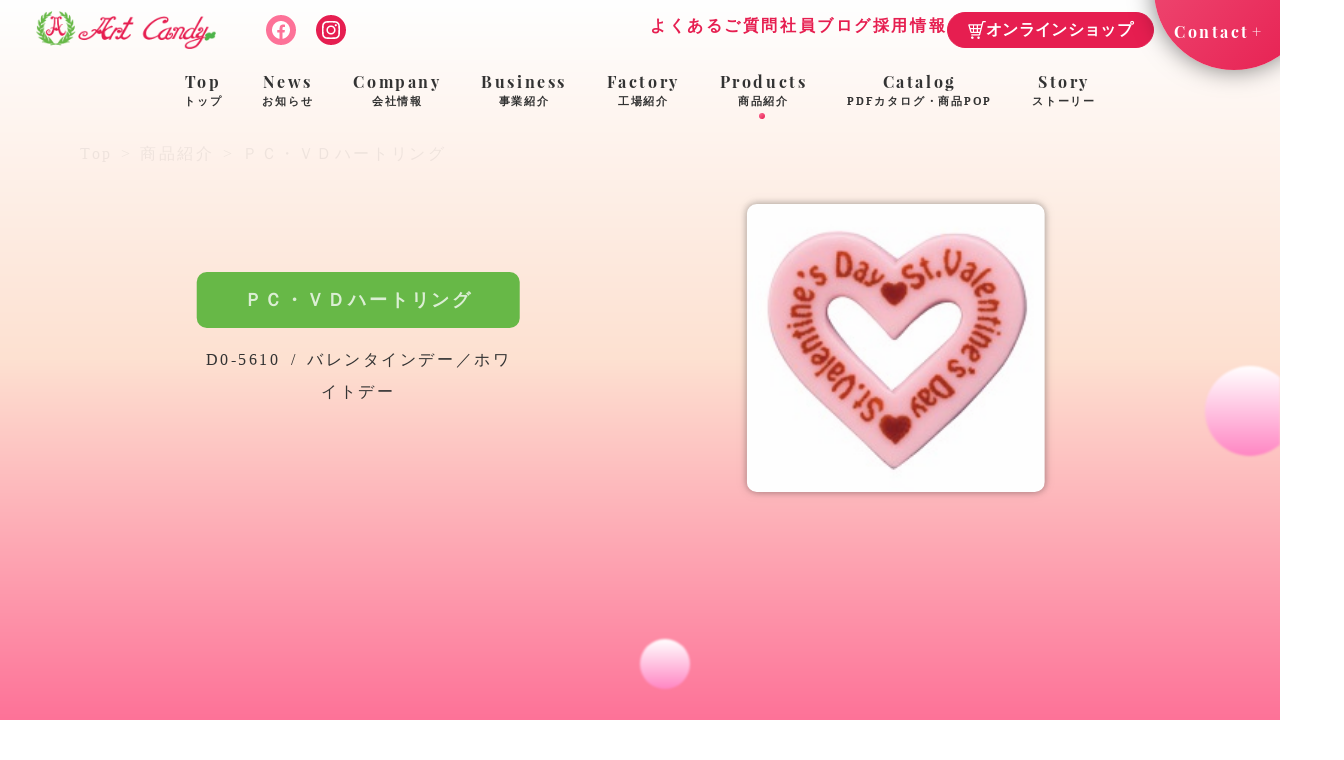

--- FILE ---
content_type: text/html; charset=UTF-8
request_url: https://www.artcandy.net/product/valentines-day-white-day/d0-5610.html/
body_size: 47903
content:
<!doctype html>
<html>

<head>
    <!-- Global site tag (gtag.js) - Google Analytics -->
    <script async src="https://www.googletagmanager.com/gtag/js?id=UA-167982229-1"></script>
    <script>
        window.dataLayer = window.dataLayer || [];

        function gtag() {
            dataLayer.push(arguments);
        }
        gtag('js', new Date());

        gtag('config', 'UA-167982229-1');
    </script>
    <meta charset="utf-8">
    <meta http-equiv="X-UA-Compatible" content="IE=edge">
    <meta name="format-detection" content="telephone=no">
    <meta name="viewport" content="width=device-width, initial-scale=1">
    <link rel="icon" href="https://www.artcandy.net/wp-content/themes/theme_artcandy/img/common/favicon.ico">
    <link rel="stylesheet" href="https://www.artcandy.net/wp-content/themes/theme_artcandy/css/reset.min.css">
    <link rel="stylesheet" href="https://www.artcandy.net/wp-content/themes/theme_artcandy/css/slick.min.css">
    <link rel="stylesheet" href="https://www.artcandy.net/wp-content/themes/theme_artcandy/css/slick-theme.min.css">
    <link rel="stylesheet" href="https://www.artcandy.net/wp-content/themes/theme_artcandy/css/common.min.css">
    <link rel="stylesheet" href="https://www.artcandy.net/wp-content/themes/theme_artcandy/css/style.min.css">
            <link rel="stylesheet" href="https://www.artcandy.net/wp-content/themes/theme_artcandy/css/product/product.min.css">
        <link rel="stylesheet" href="https://www.artcandy.net/wp-content/themes/theme_artcandy/css/hack.min.css">
    <!-- <script src="https://cdn.jsdelivr.net/npm/jquery@3.4.1/dist/jquery.min.js"></script>
        <script src="https://www.artcandy.net/wp-content/themes/theme_artcandy/js/app.js"></script> -->
    <!-- ↑リクエスト最小化用 -->
    <script src="https://www.artcandy.net/wp-content/themes/theme_artcandy/js/jquery-3.4.1.min.js"></script>
    <title>ＰＣ・ＶＤハートリング | アートキャンディ株式会社 公式</title>
<meta name='robots' content='max-image-preview:large' />

<!-- All In One SEO Pack 3.7.1[1877,1919] -->
<meta name="description"  content="アートキャンディ株式会社は、メレンゲドールのパイオニア企業として、ケーキオーナメントをはじめとしたクリスマスやハロウィン、雛祭りといったの季節イベントに合わせたケーキに飾る装飾菓子やギフト用商品の企画・製造・販売をおこなっています。オリジナルOEM商品の受託製作も承っております。" />

<script type="application/ld+json" class="aioseop-schema">{}</script>
<link rel="canonical" href="https://www.artcandy.net/product/valentines-day-white-day/d0-5610.html/" />
			<script type="text/javascript" >
				window.ga=window.ga||function(){(ga.q=ga.q||[]).push(arguments)};ga.l=+new Date;
				ga('create', 'UA-167982229-1', 'auto');
				// Plugins
				
				ga('send', 'pageview');
			</script>
			<script async src="https://www.google-analytics.com/analytics.js"></script>
			<!-- All In One SEO Pack -->
<link rel='dns-prefetch' href='//www.googletagmanager.com' />
<style id='classic-theme-styles-inline-css' type='text/css'>
/*! This file is auto-generated */
.wp-block-button__link{color:#fff;background-color:#32373c;border-radius:9999px;box-shadow:none;text-decoration:none;padding:calc(.667em + 2px) calc(1.333em + 2px);font-size:1.125em}.wp-block-file__button{background:#32373c;color:#fff;text-decoration:none}
</style>
<style id='global-styles-inline-css' type='text/css'>
body{--wp--preset--color--black: #000000;--wp--preset--color--cyan-bluish-gray: #abb8c3;--wp--preset--color--white: #ffffff;--wp--preset--color--pale-pink: #f78da7;--wp--preset--color--vivid-red: #cf2e2e;--wp--preset--color--luminous-vivid-orange: #ff6900;--wp--preset--color--luminous-vivid-amber: #fcb900;--wp--preset--color--light-green-cyan: #7bdcb5;--wp--preset--color--vivid-green-cyan: #00d084;--wp--preset--color--pale-cyan-blue: #8ed1fc;--wp--preset--color--vivid-cyan-blue: #0693e3;--wp--preset--color--vivid-purple: #9b51e0;--wp--preset--gradient--vivid-cyan-blue-to-vivid-purple: linear-gradient(135deg,rgba(6,147,227,1) 0%,rgb(155,81,224) 100%);--wp--preset--gradient--light-green-cyan-to-vivid-green-cyan: linear-gradient(135deg,rgb(122,220,180) 0%,rgb(0,208,130) 100%);--wp--preset--gradient--luminous-vivid-amber-to-luminous-vivid-orange: linear-gradient(135deg,rgba(252,185,0,1) 0%,rgba(255,105,0,1) 100%);--wp--preset--gradient--luminous-vivid-orange-to-vivid-red: linear-gradient(135deg,rgba(255,105,0,1) 0%,rgb(207,46,46) 100%);--wp--preset--gradient--very-light-gray-to-cyan-bluish-gray: linear-gradient(135deg,rgb(238,238,238) 0%,rgb(169,184,195) 100%);--wp--preset--gradient--cool-to-warm-spectrum: linear-gradient(135deg,rgb(74,234,220) 0%,rgb(151,120,209) 20%,rgb(207,42,186) 40%,rgb(238,44,130) 60%,rgb(251,105,98) 80%,rgb(254,248,76) 100%);--wp--preset--gradient--blush-light-purple: linear-gradient(135deg,rgb(255,206,236) 0%,rgb(152,150,240) 100%);--wp--preset--gradient--blush-bordeaux: linear-gradient(135deg,rgb(254,205,165) 0%,rgb(254,45,45) 50%,rgb(107,0,62) 100%);--wp--preset--gradient--luminous-dusk: linear-gradient(135deg,rgb(255,203,112) 0%,rgb(199,81,192) 50%,rgb(65,88,208) 100%);--wp--preset--gradient--pale-ocean: linear-gradient(135deg,rgb(255,245,203) 0%,rgb(182,227,212) 50%,rgb(51,167,181) 100%);--wp--preset--gradient--electric-grass: linear-gradient(135deg,rgb(202,248,128) 0%,rgb(113,206,126) 100%);--wp--preset--gradient--midnight: linear-gradient(135deg,rgb(2,3,129) 0%,rgb(40,116,252) 100%);--wp--preset--font-size--small: 13px;--wp--preset--font-size--medium: 20px;--wp--preset--font-size--large: 36px;--wp--preset--font-size--x-large: 42px;--wp--preset--spacing--20: 0.44rem;--wp--preset--spacing--30: 0.67rem;--wp--preset--spacing--40: 1rem;--wp--preset--spacing--50: 1.5rem;--wp--preset--spacing--60: 2.25rem;--wp--preset--spacing--70: 3.38rem;--wp--preset--spacing--80: 5.06rem;--wp--preset--shadow--natural: 6px 6px 9px rgba(0, 0, 0, 0.2);--wp--preset--shadow--deep: 12px 12px 50px rgba(0, 0, 0, 0.4);--wp--preset--shadow--sharp: 6px 6px 0px rgba(0, 0, 0, 0.2);--wp--preset--shadow--outlined: 6px 6px 0px -3px rgba(255, 255, 255, 1), 6px 6px rgba(0, 0, 0, 1);--wp--preset--shadow--crisp: 6px 6px 0px rgba(0, 0, 0, 1);}:where(.is-layout-flex){gap: 0.5em;}:where(.is-layout-grid){gap: 0.5em;}body .is-layout-flow > .alignleft{float: left;margin-inline-start: 0;margin-inline-end: 2em;}body .is-layout-flow > .alignright{float: right;margin-inline-start: 2em;margin-inline-end: 0;}body .is-layout-flow > .aligncenter{margin-left: auto !important;margin-right: auto !important;}body .is-layout-constrained > .alignleft{float: left;margin-inline-start: 0;margin-inline-end: 2em;}body .is-layout-constrained > .alignright{float: right;margin-inline-start: 2em;margin-inline-end: 0;}body .is-layout-constrained > .aligncenter{margin-left: auto !important;margin-right: auto !important;}body .is-layout-constrained > :where(:not(.alignleft):not(.alignright):not(.alignfull)){max-width: var(--wp--style--global--content-size);margin-left: auto !important;margin-right: auto !important;}body .is-layout-constrained > .alignwide{max-width: var(--wp--style--global--wide-size);}body .is-layout-flex{display: flex;}body .is-layout-flex{flex-wrap: wrap;align-items: center;}body .is-layout-flex > *{margin: 0;}body .is-layout-grid{display: grid;}body .is-layout-grid > *{margin: 0;}:where(.wp-block-columns.is-layout-flex){gap: 2em;}:where(.wp-block-columns.is-layout-grid){gap: 2em;}:where(.wp-block-post-template.is-layout-flex){gap: 1.25em;}:where(.wp-block-post-template.is-layout-grid){gap: 1.25em;}.has-black-color{color: var(--wp--preset--color--black) !important;}.has-cyan-bluish-gray-color{color: var(--wp--preset--color--cyan-bluish-gray) !important;}.has-white-color{color: var(--wp--preset--color--white) !important;}.has-pale-pink-color{color: var(--wp--preset--color--pale-pink) !important;}.has-vivid-red-color{color: var(--wp--preset--color--vivid-red) !important;}.has-luminous-vivid-orange-color{color: var(--wp--preset--color--luminous-vivid-orange) !important;}.has-luminous-vivid-amber-color{color: var(--wp--preset--color--luminous-vivid-amber) !important;}.has-light-green-cyan-color{color: var(--wp--preset--color--light-green-cyan) !important;}.has-vivid-green-cyan-color{color: var(--wp--preset--color--vivid-green-cyan) !important;}.has-pale-cyan-blue-color{color: var(--wp--preset--color--pale-cyan-blue) !important;}.has-vivid-cyan-blue-color{color: var(--wp--preset--color--vivid-cyan-blue) !important;}.has-vivid-purple-color{color: var(--wp--preset--color--vivid-purple) !important;}.has-black-background-color{background-color: var(--wp--preset--color--black) !important;}.has-cyan-bluish-gray-background-color{background-color: var(--wp--preset--color--cyan-bluish-gray) !important;}.has-white-background-color{background-color: var(--wp--preset--color--white) !important;}.has-pale-pink-background-color{background-color: var(--wp--preset--color--pale-pink) !important;}.has-vivid-red-background-color{background-color: var(--wp--preset--color--vivid-red) !important;}.has-luminous-vivid-orange-background-color{background-color: var(--wp--preset--color--luminous-vivid-orange) !important;}.has-luminous-vivid-amber-background-color{background-color: var(--wp--preset--color--luminous-vivid-amber) !important;}.has-light-green-cyan-background-color{background-color: var(--wp--preset--color--light-green-cyan) !important;}.has-vivid-green-cyan-background-color{background-color: var(--wp--preset--color--vivid-green-cyan) !important;}.has-pale-cyan-blue-background-color{background-color: var(--wp--preset--color--pale-cyan-blue) !important;}.has-vivid-cyan-blue-background-color{background-color: var(--wp--preset--color--vivid-cyan-blue) !important;}.has-vivid-purple-background-color{background-color: var(--wp--preset--color--vivid-purple) !important;}.has-black-border-color{border-color: var(--wp--preset--color--black) !important;}.has-cyan-bluish-gray-border-color{border-color: var(--wp--preset--color--cyan-bluish-gray) !important;}.has-white-border-color{border-color: var(--wp--preset--color--white) !important;}.has-pale-pink-border-color{border-color: var(--wp--preset--color--pale-pink) !important;}.has-vivid-red-border-color{border-color: var(--wp--preset--color--vivid-red) !important;}.has-luminous-vivid-orange-border-color{border-color: var(--wp--preset--color--luminous-vivid-orange) !important;}.has-luminous-vivid-amber-border-color{border-color: var(--wp--preset--color--luminous-vivid-amber) !important;}.has-light-green-cyan-border-color{border-color: var(--wp--preset--color--light-green-cyan) !important;}.has-vivid-green-cyan-border-color{border-color: var(--wp--preset--color--vivid-green-cyan) !important;}.has-pale-cyan-blue-border-color{border-color: var(--wp--preset--color--pale-cyan-blue) !important;}.has-vivid-cyan-blue-border-color{border-color: var(--wp--preset--color--vivid-cyan-blue) !important;}.has-vivid-purple-border-color{border-color: var(--wp--preset--color--vivid-purple) !important;}.has-vivid-cyan-blue-to-vivid-purple-gradient-background{background: var(--wp--preset--gradient--vivid-cyan-blue-to-vivid-purple) !important;}.has-light-green-cyan-to-vivid-green-cyan-gradient-background{background: var(--wp--preset--gradient--light-green-cyan-to-vivid-green-cyan) !important;}.has-luminous-vivid-amber-to-luminous-vivid-orange-gradient-background{background: var(--wp--preset--gradient--luminous-vivid-amber-to-luminous-vivid-orange) !important;}.has-luminous-vivid-orange-to-vivid-red-gradient-background{background: var(--wp--preset--gradient--luminous-vivid-orange-to-vivid-red) !important;}.has-very-light-gray-to-cyan-bluish-gray-gradient-background{background: var(--wp--preset--gradient--very-light-gray-to-cyan-bluish-gray) !important;}.has-cool-to-warm-spectrum-gradient-background{background: var(--wp--preset--gradient--cool-to-warm-spectrum) !important;}.has-blush-light-purple-gradient-background{background: var(--wp--preset--gradient--blush-light-purple) !important;}.has-blush-bordeaux-gradient-background{background: var(--wp--preset--gradient--blush-bordeaux) !important;}.has-luminous-dusk-gradient-background{background: var(--wp--preset--gradient--luminous-dusk) !important;}.has-pale-ocean-gradient-background{background: var(--wp--preset--gradient--pale-ocean) !important;}.has-electric-grass-gradient-background{background: var(--wp--preset--gradient--electric-grass) !important;}.has-midnight-gradient-background{background: var(--wp--preset--gradient--midnight) !important;}.has-small-font-size{font-size: var(--wp--preset--font-size--small) !important;}.has-medium-font-size{font-size: var(--wp--preset--font-size--medium) !important;}.has-large-font-size{font-size: var(--wp--preset--font-size--large) !important;}.has-x-large-font-size{font-size: var(--wp--preset--font-size--x-large) !important;}
.wp-block-navigation a:where(:not(.wp-element-button)){color: inherit;}
:where(.wp-block-post-template.is-layout-flex){gap: 1.25em;}:where(.wp-block-post-template.is-layout-grid){gap: 1.25em;}
:where(.wp-block-columns.is-layout-flex){gap: 2em;}:where(.wp-block-columns.is-layout-grid){gap: 2em;}
.wp-block-pullquote{font-size: 1.5em;line-height: 1.6;}
</style>
<link rel='stylesheet' id='fancybox-css' href='https://www.artcandy.net/wp-content/plugins/easy-fancybox/css/jquery.fancybox.min.css?ver=1.3.24' type='text/css' media='screen' />

<!-- Site Kit によって追加された Google タグ（gtag.js）スニペット -->
<!-- Google アナリティクス スニペット (Site Kit が追加) -->
<script type="text/javascript" src="https://www.googletagmanager.com/gtag/js?id=GT-M3K3KGG" id="google_gtagjs-js" async></script>
<script type="text/javascript" id="google_gtagjs-js-after">
/* <![CDATA[ */
window.dataLayer = window.dataLayer || [];function gtag(){dataLayer.push(arguments);}
gtag("set","linker",{"domains":["www.artcandy.net"]});
gtag("js", new Date());
gtag("set", "developer_id.dZTNiMT", true);
gtag("config", "GT-M3K3KGG");
/* ]]> */
</script>
<link rel="https://api.w.org/" href="https://www.artcandy.net/wp-json/" /><link rel="alternate" type="application/json" href="https://www.artcandy.net/wp-json/wp/v2/product/1661" /><link rel="EditURI" type="application/rsd+xml" title="RSD" href="https://www.artcandy.net/xmlrpc.php?rsd" />
<meta name="generator" content="WordPress 6.4.7" />
<link rel='shortlink' href='https://www.artcandy.net/?p=1661' />
<link rel="alternate" type="application/json+oembed" href="https://www.artcandy.net/wp-json/oembed/1.0/embed?url=https%3A%2F%2Fwww.artcandy.net%2Fproduct%2Fvalentines-day-white-day%2Fd0-5610.html%2F" />
<link rel="alternate" type="text/xml+oembed" href="https://www.artcandy.net/wp-json/oembed/1.0/embed?url=https%3A%2F%2Fwww.artcandy.net%2Fproduct%2Fvalentines-day-white-day%2Fd0-5610.html%2F&#038;format=xml" />
<meta name="generator" content="Site Kit by Google 1.170.0" />    </head>
<!-- <body class="preload body-h"> -->

<body class="body-h animated">
    <div class="page-jumper"></div>
    <header id="header">
        <div class="header">
            <div class="header-left d-f aic">
                <a href="https://www.artcandy.net/" class="header-logo"><img src="https://www.artcandy.net/wp-content/themes/theme_artcandy/img/common/logo.png" alt="アートキャンディ"></a>
                <a href="https://www.facebook.com/artcandy.sweets/" target="_blank" class="header-sns"><img src="https://www.artcandy.net/wp-content/themes/theme_artcandy/img/common/sns-fb.svg" alt="facebook" class="ofi-c"></a>
                <a href="https://www.instagram.com/artcandy_official/" target="_blank" class="header-sns"><img src="https://www.artcandy.net/wp-content/themes/theme_artcandy/img/common/sns-ig.svg" alt="instagram" class="ofi-c"></a>
                <a href="https://artcandy-online.shop/" target="_blank" class="header-sns"><img src="https://www.artcandy.net/wp-content/themes/theme_artcandy/img/common/cart_white.svg" alt="online" class="ofi-c"></a>
            </div>
            <div class="header-right">
                <div class="header-right_nav">
                    <a href="https://www.artcandy.net/faq.html">よくあるご質問</a>
                    <a href="https://www.artcandy.net/blog">社員ブログ</a>
                    <a href="https://www.artcandy.net/recruit.html">採用情報</a>
                    <a href="https://artcandy-online.shop/" target="_blank" rel="noopener norefferer" class="onlineButton">
                        <div class="icon">
                            <img src="https://www.artcandy.net/wp-content/themes/theme_artcandy/img/common/cart_white.svg" class="w100" alt="">
                            <img src="https://www.artcandy.net/wp-content/themes/theme_artcandy/img/common/cart_pink.svg" class="w100" alt="">
                        </div>
                        <span class="text">オンラインショップ</span>
                    </a>
                </div>
                <a href="https://www.artcandy.net/contact.html" class="header-contact"><span>Contact</span></a>
                <div class="hamburger" id="js-hamburger">
                    <div class="hamburger-btn">
                        <div class="hamburger-line hamburger-line_1"></div>
                        <div class="hamburger-line hamburger-line_2"></div>
                        <div class="hamburger-line hamburger-line_3"></div>
                    </div>
                </div>
            </div>
        </div>

        <div class="global-nav">
            <nav>
                <ul class="nav-lists d-f jcc aic">
                    <li class="nav-list top">
                        <a href="https://www.artcandy.net/">Top<span>トップ</span></a>
                    </li>
                    <li class="nav-list">
                        <a href="https://www.artcandy.net/news">News<span>お知らせ</span></a>
                    </li>
                    <li class="nav-list">
                        <a href="https://www.artcandy.net/company.html">Company<span>会社情報</span></a>
                    </li>
                    <li class="nav-list">
                        <a href="https://www.artcandy.net/business.html">Business<span>事業紹介</span></a>
                    </li>
                    <li class="nav-list">
                        <a href="https://www.artcandy.net/factory.html">Factory<span>工場紹介</span></a>
                    </li>
                    <li class="nav-list current">
                        <a href="https://www.artcandy.net/product">Products<span>商品紹介</span></a>
                    </li>
                    <li class="nav-list current">
                        <a href="https://www.artcandy.net/product#catalog">Catalog<span>PDFカタログ・商品POP</span></a>
                    </li>
                    <li class="nav-list">
                        <a href="https://www.artcandy.net/story.html">Story<span>ストーリー</span></a>
                    </li>
                    <li class="tab-only nav-list">
                        <a href="https://www.artcandy.net/blog">Blog<span>社員ブログ</span></a>
                    </li>
                    <li class="nav-list tab-only">
                        <a href="https://www.artcandy.net/contact.html">Contact<span>お問い合わせ</span></a>
                    </li>
                    <li class="nav-list">
                        <a href="https://artcandy-online.shop/" target="_blank" rel="noopener norefferer" class="onlineButton">
                            <div class="icon">
                                <img src="https://www.artcandy.net/wp-content/themes/theme_artcandy/img/common/cart_pink.svg" class="w100" alt="">
                            </div>
                            <span class="text">オンラインショップ</span>
                        </a>
                    </li>
                </ul>
                <span class="nav-circle"></span>
            </nav>
        </div>
    </header>

<div class="main-container">
  <section class="sub-mv product-mv">
    <span class="rellax-circle size-90" data-rellax-speed="1.1" data-rellax-percentage="0.5"></span>
    <span class="rellax-circle size-50" data-rellax-speed="1.7" data-rellax-percentage="0.5"></span>
    <div class="breadcrumbs">
      <a href="https://www.artcandy.net/">Top</a>&gt;<a href="https://www.artcandy.net/product">商品紹介</a>&gt;<span>ＰＣ・ＶＤハートリング</span>
    </div>
    <div class="inner">
      <div class="d-f jsb aic">        <div class="product-page_thumb fade02">
            <img class="ofi-c" src="https://www.artcandy.net/wp-content/uploads/2020/06/890169474d282ec601ded8212b8be7b2.jpg" alt="">
        </div>        <div class="product-page_info">
          <div class="product-list_desc">
              <dl>
                  <dt class="square-tag d50">ＰＣ・ＶＤハートリング</dt>
                  <dd>D0-5610<span>/</span>バレンタインデー／ホワイトデー</dd>
              </dl>
          </div>
        </div>
      </div>
    </div>
  </section>
  <section class="product-sample back-pink fade-under_pink">
    <span class="rellax-circle size-20" data-rellax-speed="0.8" data-rellax-percentage="0.5"></span>
    <span class="rellax-circle size-140" data-rellax-speed="1.7" data-rellax-percentage="0.5"></span>
    <span class="rellax-circle size-60" data-rellax-speed="1" data-rellax-percentage="0.5"></span>
    <span class="rellax-circle size-20" data-rellax-speed="1.5" data-rellax-percentage="0.5"></span>
    <span class="rellax-circle size-40" data-rellax-speed="0.6" data-rellax-percentage="0.5"></span>
        <div class="inner">
      <div class="desc fade01 delay7 iv">
        <p class="white">（150ヶ×8B）（2.8㎝×3.0㎝）<br />
◎生用　◎天然色素使用<br />
※日本製</p>
      </div>
            </div>
    </div>
  </section>
  <section class="product-info back-baige">
            
    <div class="product-other">
      <span class="rellax-circle size-20" data-rellax-speed="1.5" data-rellax-percentage="0.5"></span>
      <span class="rellax-circle size-100" data-rellax-speed="1" data-rellax-percentage="0.5"></span>
        <h2 class="ttl-02"><span>O</span><span>t</span><span>h</span><span>e</span><span>r</span><span class="ja">その他の商品</span></h2>
        <ul class="product-slider_lists product-lists fade01 iv">          <li class="product-list iv">
              <a href="https://www.artcandy.net/product/hinamaturi/hinamaturi-newproduct/g0-2600.html/">
                  <div class="product-list_thumb">                    <img class="ofi" src="https://www.artcandy.net/wp-content/uploads/6f28a9a0e536514778a8e3380b3e59dc-1.jpg" alt="ドレスドール・ももいろびな">                  </div>
                  <div class="product-list_desc">
                      <dl>
                          <dt class="square-tag d25">ドレスドール・ももいろびな</dt>
                          <dd>(18ヶ×８B)(9.6㎝×4.5㎝）<br />
◎生用*ベトナム製</dd>
                          <dd class="dash">G0-2600<span>/</span>ひなまつり新商品</dd>
                      </dl>
                  </div>
              </a>
          </li>          <li class="product-list iv">
              <a href="https://www.artcandy.net/product/hinamaturi/hinamaturi-newproduct/g0-2160.html/">
                  <div class="product-list_thumb">                    <img class="ofi" src="https://www.artcandy.net/wp-content/uploads/b0e75080294b6173bbf5f7d00cdc80f7-1.jpg" alt="ドレスドール・夢見雛">                  </div>
                  <div class="product-list_desc">
                      <dl>
                          <dt class="square-tag d25">ドレスドール・夢見雛</dt>
                          <dd>(18ヶ×８B)(10.0㎝×4.3㎝)<br />
◎生用*ベトナム製</dd>
                          <dd class="dash">G0-2160<span>/</span>ひなまつり新商品</dd>
                      </dl>
                  </div>
              </a>
          </li>          <li class="product-list iv">
              <a href="https://www.artcandy.net/product/hinamaturi/hinamaturi-newproduct/g0-2751.html/">
                  <div class="product-list_thumb">                    <img class="ofi" src="https://www.artcandy.net/wp-content/uploads/decd78bf4241fc68da096f7f24d86bb8-1.jpg" alt="屏風付 ゼリーにこっと雛">                  </div>
                  <div class="product-list_desc">
                      <dl>
                          <dt class="square-tag d25">屏風付 ゼリーにこっと雛</dt>
                          <dd>(20組×12B)(女4.0㎝×3.6㎝)<br />
*日本製</dd>
                          <dd class="dash">G0-2751<span>/</span>ひなまつり新商品</dd>
                      </dl>
                  </div>
              </a>
          </li>          <li class="product-list iv">
              <a href="https://www.artcandy.net/product/hinamaturi/hinamaturi-newproduct/g0-2741.html/">
                  <div class="product-list_thumb">                    <img class="ofi" src="https://www.artcandy.net/wp-content/uploads/5775c379da86f99967ea6973d089dbe3-1.jpg" alt="屏風付 ゼリークマウサひな">                  </div>
                  <div class="product-list_desc">
                      <dl>
                          <dt class="square-tag d25">屏風付 ゼリークマウサひな</dt>
                          <dd>(20組×12B)(クマ4.5㎝×3.5㎝)<br />
◎生用 *日本製</dd>
                          <dd class="dash">G0-2741<span>/</span>ひなまつり新商品</dd>
                      </dl>
                  </div>
              </a>
          </li>          <li class="product-list iv">
              <a href="https://www.artcandy.net/product/hinamaturi/hinamaturi-newproduct/g0-2261.html/">
                  <div class="product-list_thumb">                    <img class="ofi" src="https://www.artcandy.net/wp-content/uploads/fc2e2a062a50896c6fd04a1cc2229c6c-1.jpg" alt="屏風付 こころん雛">                  </div>
                  <div class="product-list_desc">
                      <dl>
                          <dt class="square-tag d25">屏風付 こころん雛</dt>
                          <dd>(20組×8B)(男5.1㎝×3.6㎝)<br />
◎生用 *ベトナム製</dd>
                          <dd class="dash">G0-2261<span>/</span>ひなまつり新商品</dd>
                      </dl>
                  </div>
              </a>
          </li>          <li class="product-list iv">
              <a href="https://www.artcandy.net/product/hinamaturi/hinamaturi-newproduct/g0-2430.html/">
                  <div class="product-list_thumb">                    <img class="ofi" src="https://www.artcandy.net/wp-content/uploads/28704ea1ec8bca0277c3cda2d154247d-1.jpg" alt="花桃雛かざり">                  </div>
                  <div class="product-list_desc">
                      <dl>
                          <dt class="square-tag d25">花桃雛かざり</dt>
                          <dd>(60ヶ×12B)(3.6㎝×5.6㎝)<br />
◎生用 *日本製</dd>
                          <dd class="dash">G0-2430<span>/</span>ひなまつり新商品</dd>
                      </dl>
                  </div>
              </a>
          </li>          <li class="product-list iv">
              <a href="https://www.artcandy.net/product/hinamaturi/hinamaturi-newproduct/g0-1360.html/">
                  <div class="product-list_thumb">                    <img class="ofi" src="https://www.artcandy.net/wp-content/uploads/fea4664de0cc2996ec944db72ed2bca3-1.jpg" alt="もも花びな">                  </div>
                  <div class="product-list_desc">
                      <dl>
                          <dt class="square-tag d25">もも花びな</dt>
                          <dd>(72組×12B)(2.6㎝×2.6㎝)<br />
◎生用 *日本製</dd>
                          <dd class="dash">G0-1360<span>/</span>ひなまつり新商品</dd>
                      </dl>
                  </div>
              </a>
          </li>          <li class="product-list iv">
              <a href="https://www.artcandy.net/product/hinamaturi/hinamaturi-newproduct/g0-1380.html/">
                  <div class="product-list_thumb">                    <img class="ofi" src="https://www.artcandy.net/wp-content/uploads/dfb82be8cae315044ec9666bee8497f4-1.jpg" alt="雛花見２">                  </div>
                  <div class="product-list_desc">
                      <dl>
                          <dt class="square-tag d25">雛花見２</dt>
                          <dd>(72組×12B)(男3.0㎝×2.5㎝)<br />
◎生用 *日本製</dd>
                          <dd class="dash">G0-1380<span>/</span>ひなまつり新商品</dd>
                      </dl>
                  </div>
              </a>
          </li>          <li class="product-list iv">
              <a href="https://www.artcandy.net/product/hinamaturi/hinamaturi-newproduct/g0-1370.html/">
                  <div class="product-list_thumb">                    <img class="ofi" src="https://www.artcandy.net/wp-content/uploads/f08810b0d3986e7abbad9cdaa25c00aa-1.jpg" alt="顔雛ミニ２">                  </div>
                  <div class="product-list_desc">
                      <dl>
                          <dt class="square-tag d25">顔雛ミニ２</dt>
                          <dd>(72組×12B)(男2.3㎝×2.0㎝)<br />
*日本製</dd>
                          <dd class="dash">G0-1370<span>/</span>ひなまつり新商品</dd>
                      </dl>
                  </div>
              </a>
          </li>          <li class="product-list iv">
              <a href="https://www.artcandy.net/product/hinamaturi/hinamaturi-newproduct/g0-1390.html/">
                  <div class="product-list_thumb">                    <img class="ofi" src="https://www.artcandy.net/wp-content/uploads/fd536a10afaeca67aa4b35c226d85e8e-1.jpg" alt="顔雛乙女セット２">                  </div>
                  <div class="product-list_desc">
                      <dl>
                          <dt class="square-tag d25">顔雛乙女セット２</dt>
                          <dd>(36組×12B)(2.0㎝×2.0㎝)<br />
*日本製</dd>
                          <dd class="dash">G0-1390<span>/</span>ひなまつり新商品</dd>
                      </dl>
                  </div>
              </a>
          </li>          <li class="product-list iv">
              <a href="https://www.artcandy.net/product/hinamaturi/hinamaturi-newproduct/g0-5190.html/">
                  <div class="product-list_thumb">                    <img class="ofi" src="https://www.artcandy.net/wp-content/uploads/a195128ac3eb14c6a5b5a54eee1c9227.jpg" alt="ＰＣ・雛餅カード">                  </div>
                  <div class="product-list_desc">
                      <dl>
                          <dt class="square-tag d25">ＰＣ・雛餅カード</dt>
                          <dd>(150ヶ×8B)<br />
◎生用 *日本製</dd>
                          <dd class="dash">G0-5190<span>/</span>ひなまつり新商品</dd>
                      </dl>
                  </div>
              </a>
          </li>          <li class="product-list iv">
              <a href="https://www.artcandy.net/product/hinamaturi/hinamaturi-newproduct/g0-8090.html/">
                  <div class="product-list_thumb">                    <img class="ofi" src="https://www.artcandy.net/wp-content/uploads/6b0733c3748748be2f8c282beeeed6dc-1.jpg" alt="ＭＣ・桜の花びら">                  </div>
                  <div class="product-list_desc">
                      <dl>
                          <dt class="square-tag d25">ＭＣ・桜の花びら</dt>
                          <dd>(96ヶ×24B)(3.0㎝×2.0㎝)<br />
*日本製</dd>
                          <dd class="dash">G0-8090<span>/</span>ひなまつり新商品</dd>
                      </dl>
                  </div>
              </a>
          </li>          <li class="product-list iv">
              <a href="https://www.artcandy.net/product/hinamaturi/hinamaturi-newproduct/g0-3060.html/">
                  <div class="product-list_thumb">                    <img class="ofi" src="https://www.artcandy.net/wp-content/uploads/7594b072db3ef5a58a0a3ebf58c6d65f-1.jpg" alt="ぷちっとひなクッキー">                  </div>
                  <div class="product-list_desc">
                      <dl>
                          <dt class="square-tag d25">ぷちっとひなクッキー</dt>
                          <dd>(15ヶ×12B)(女3.9㎝×4.8㎝)<br />
*日本製　<br />
JANコード: 4946965 01606 8</dd>
                          <dd class="dash">G0-3060<span>/</span>ひなまつり新商品</dd>
                      </dl>
                  </div>
              </a>
          </li>          <li class="product-list iv">
              <a href="https://www.artcandy.net/product/hinamaturi/g0-3051.html/">
                  <div class="product-list_thumb">                    <img class="ofi" src="https://www.artcandy.net/wp-content/uploads/1fe03521024625ce83774f5a8acc25fb-1.jpg" alt="ふくふく雛クッキー男雛">                  </div>
                  <div class="product-list_desc">
                      <dl>
                          <dt class="square-tag d25">ふくふく雛クッキー男雛</dt>
                          <dd>(15ヶ×12B)(クッキー8.5㎝×7.1㎝)<br />
*日本製<br />
JANコード：4946965 01536 8</dd>
                          <dd class="dash">G0-3051<span>/</span>ひなまつり</dd>
                      </dl>
                  </div>
              </a>
          </li>          <li class="product-list iv">
              <a href="https://www.artcandy.net/product/hinamaturi/g0-3050.html/">
                  <div class="product-list_thumb">                    <img class="ofi" src="https://www.artcandy.net/wp-content/uploads/36fca064505c4c01424964cfec134813-1.jpg" alt="ふくふく雛クッキー女雛">                  </div>
                  <div class="product-list_desc">
                      <dl>
                          <dt class="square-tag d25">ふくふく雛クッキー女雛</dt>
                          <dd>(15ヶ×12B)(クッキー8.4㎝×7.1㎝)<br />
*日本製<br />
JANコード：4946965 01537 5<br />
</dd>
                          <dd class="dash">G0-3050<span>/</span>ひなまつり</dd>
                      </dl>
                  </div>
              </a>
          </li>          <li class="product-list iv">
              <a href="https://www.artcandy.net/product/halloween-newproduct2024/s0-1750.html/">
                  <div class="product-list_thumb">                    <img class="ofi" src="https://www.artcandy.net/wp-content/uploads/5eeef9583dcbbfedc387c3065e01efb9.jpg" alt="モンスターアイ">                  </div>
                  <div class="product-list_desc">
                      <dl>
                          <dt class="square-tag d25">モンスターアイ</dt>
                          <dd>36組入(12B/ケース)<br />
(2.0㎝×2.0㎝)<br />
※日本製</dd>
                          <dd class="dash">S0-1750<br />
<span>/</span>ハロウィン2025新商品</dd>
                      </dl>
                  </div>
              </a>
          </li>          <li class="product-list iv">
              <a href="https://www.artcandy.net/product/halloween-newproduct2024/s0-1760.html/">
                  <div class="product-list_thumb">                    <img class="ofi" src="https://www.artcandy.net/wp-content/uploads/15f3f98dbd3e30aafb2a160174b03f1c-1.jpg" alt="おばけ三兄弟">                  </div>
                  <div class="product-list_desc">
                      <dl>
                          <dt class="square-tag d25">おばけ三兄弟</dt>
                          <dd>36組入(12B /ケース)<br />
(2.8㎝×2.6㎝)<br />
※日本製</dd>
                          <dd class="dash">S0-1760<span>/</span>ハロウィン2025新商品</dd>
                      </dl>
                  </div>
              </a>
          </li>          <li class="product-list iv">
              <a href="https://www.artcandy.net/product/halloween-newproduct2024/s0-5490.html/">
                  <div class="product-list_thumb">                    <img class="ofi" src="https://www.artcandy.net/wp-content/uploads/1436ba3cbbfb68ae49392ed971528543.jpg" alt="ＰＣ・漆黒の牙">                  </div>
                  <div class="product-list_desc">
                      <dl>
                          <dt class="square-tag d25">ＰＣ・漆黒の牙</dt>
                          <dd>150ヶ入(8B/ケース)<br />
(1.8㎝×3.6㎝)<br />
◎天然色素使用<br />
※日本製</dd>
                          <dd class="dash">S0-5490<br />
<span>/</span>ハロウィン2025新商品</dd>
                      </dl>
                  </div>
              </a>
          </li>          <li class="product-list iv">
              <a href="https://www.artcandy.net/product/halloween-newproduct2024/s0-5510.html/">
                  <div class="product-list_thumb">                    <img class="ofi" src="https://www.artcandy.net/wp-content/uploads/74ba8bf4449d9230f1a077e13c56b873.jpg" alt="ＰＣ・シルエットウィッチ">                  </div>
                  <div class="product-list_desc">
                      <dl>
                          <dt class="square-tag d25">ＰＣ・シルエットウィッチ</dt>
                          <dd>75ヶ入(8B/ケース)<br />
(6.0㎝×3.5㎝)<br />
※日本製</dd>
                          <dd class="dash">S0-5510<span>/</span>ハロウィン2025新商品</dd>
                      </dl>
                  </div>
              </a>
          </li>          <li class="product-list iv">
              <a href="https://www.artcandy.net/product/halloween/s0-1110.html/">
                  <div class="product-list_thumb">                    <img class="ofi" src="https://www.artcandy.net/wp-content/uploads/e5e011ac875a7eb6df288c55e7ae3f16.jpg" alt="スマイリーパンプキン">                  </div>
                  <div class="product-list_desc">
                      <dl>
                          <dt class="square-tag d25">スマイリーパンプキン</dt>
                          <dd>(144ヶ×12B)(2.6㎝×3.1㎝)<br />
◎生用<br />
※日本製</dd>
                          <dd class="dash">S0-1110<br />
<span>/</span>ハロウィン</dd>
                      </dl>
                  </div>
              </a>
          </li>          <li class="product-list iv">
              <a href="https://www.artcandy.net/product/halloween/%ef%bd%930-1020.html/">
                  <div class="product-list_thumb">                    <img class="ofi" src="https://www.artcandy.net/wp-content/uploads/2020/06/d4561de410a209a92cf761ed079a47d7.jpg" alt="プチゴースト">                  </div>
                  <div class="product-list_desc">
                      <dl>
                          <dt class="square-tag d25">プチゴースト</dt>
                          <dd>（108ｹ×12Ｂ）（2.2ｃｍ×2.0ｃｍ）<br />
◎生用　◎天然色素使用<br />
※日本製</dd>
                          <dd class="dash">Ｓ0-1020<span>/</span>ハロウィン</dd>
                      </dl>
                  </div>
              </a>
          </li>          <li class="product-list iv">
              <a href="https://www.artcandy.net/product/halloween/%ef%bd%930-1050.html/">
                  <div class="product-list_thumb">                    <img class="ofi" src="https://www.artcandy.net/wp-content/uploads/2020/06/a501ed3f285ccbcebed08f03195e4170.jpg" alt="プチガイコツ">                  </div>
                  <div class="product-list_desc">
                      <dl>
                          <dt class="square-tag d25">プチガイコツ</dt>
                          <dd>（144ｹ×12Ｂ）（2.4ｃｍ×2.3ｃｍ）<br />
◎生用　◎天然色素使用<br />
※日本製</dd>
                          <dd class="dash">Ｓ0-1050<span>/</span>ハロウィン</dd>
                      </dl>
                  </div>
              </a>
          </li>          <li class="product-list iv">
              <a href="https://www.artcandy.net/product/halloween/%ef%bd%930-1010.html/">
                  <div class="product-list_thumb">                    <img class="ofi" src="https://www.artcandy.net/wp-content/uploads/2020/06/40aa2eeecd0f10f039c5ab6e39a1778f.jpg" alt="パンプキンジャック">                  </div>
                  <div class="product-list_desc">
                      <dl>
                          <dt class="square-tag d25">パンプキンジャック</dt>
                          <dd>（50ｹ×14Ｂ）（3.9ｃｍ×2.8ｃｍ）<br />
◎生用</dd>
                          <dd class="dash">Ｓ0-1010<span>/</span>ハロウィン</dd>
                      </dl>
                  </div>
              </a>
          </li>          <li class="product-list iv">
              <a href="https://www.artcandy.net/product/halloween/%ef%bd%930-1490.html/">
                  <div class="product-list_thumb">                    <img class="ofi" src="https://www.artcandy.net/wp-content/uploads/2020/06/5ca93d59a25b30c4e5e11c0bd3109cdf.jpg" alt="リトルハロウィンセット">                  </div>
                  <div class="product-list_desc">
                      <dl>
                          <dt class="square-tag d25">リトルハロウィンセット</dt>
                          <dd>（24組×12Ｂ）（2.0ｃｍ×2.5ｃｍ/かぼちゃサイズ）<br />
◎生用<br />
※日本製</dd>
                          <dd class="dash">Ｓ0-1490<span>/</span>ハロウィン</dd>
                      </dl>
                  </div>
              </a>
          </li>          <li class="product-list iv">
              <a href="https://www.artcandy.net/product/halloween/s0-1700.html/">
                  <div class="product-list_thumb">                    <img class="ofi" src="https://www.artcandy.net/wp-content/uploads/84ebe7e9ce0a91e463e1117137f2db11.jpg" alt="どくどくきのこ">                  </div>
                  <div class="product-list_desc">
                      <dl>
                          <dt class="square-tag d25">どくどくきのこ</dt>
                          <dd>(48組×14B)(2.9㎝×1.9㎝)<br />
◎生用<br />
※ベトナム製</dd>
                          <dd class="dash">S0-1700<span>/</span>ハロウィン</dd>
                      </dl>
                  </div>
              </a>
          </li>          <li class="product-list iv">
              <a href="https://www.artcandy.net/product/halloween/s0-1140.html/">
                  <div class="product-list_thumb">                    <img class="ofi" src="https://www.artcandy.net/wp-content/uploads/2933ada715e7b1dda1b820e7c037ad36.png" alt="モノクロームキャンドル">                  </div>
                  <div class="product-list_desc">
                      <dl>
                          <dt class="square-tag d25">モノクロームキャンドル</dt>
                          <dd>(67組×8B)(3.2㎝×1.9㎝)<br />
◎生用<br />
◎天然色素使用</dd>
                          <dd class="dash">S0-1140<span>/</span>ハロウィン</dd>
                      </dl>
                  </div>
              </a>
          </li>          <li class="product-list iv">
              <a href="https://www.artcandy.net/product/halloween/s0-1470.html/">
                  <div class="product-list_thumb">                    <img class="ofi" src="https://www.artcandy.net/wp-content/uploads/2020/06/904a8bfeb28e42265259336aad80b87f.jpg" alt="目玉セット">                  </div>
                  <div class="product-list_desc">
                      <dl>
                          <dt class="square-tag d25">目玉セット</dt>
                          <dd>（36組×12B）（2.4㎝×2.4㎝）<br />
◎生用<br />
※日本製</dd>
                          <dd class="dash">S0-1470<span>/</span>ハロウィン</dd>
                      </dl>
                  </div>
              </a>
          </li>          <li class="product-list iv">
              <a href="https://www.artcandy.net/product/halloween/%ef%bd%930-1520.html/">
                  <div class="product-list_thumb">                    <img class="ofi" src="https://www.artcandy.net/wp-content/uploads/2020/06/5f8169bd9f5ff5557248817dee74b577.jpg" alt="キャットアイ">                  </div>
                  <div class="product-list_desc">
                      <dl>
                          <dt class="square-tag d25">キャットアイ</dt>
                          <dd>（72組×12Ｂ）（2.1ｃｍ×2.7ｃｍ）<br />
◎生用<br />
※日本製</dd>
                          <dd class="dash">Ｓ0-1520<span>/</span>ハロウィン</dd>
                      </dl>
                  </div>
              </a>
          </li>          <li class="product-list iv">
              <a href="https://www.artcandy.net/product/halloween/s0-6030.html/">
                  <div class="product-list_thumb">                    <img class="ofi" src="https://www.artcandy.net/wp-content/uploads/2020/06/4f56a2ada09e32be9cc9429ad1de7edf.jpg" alt="ＰＣ・モンスタースマイル">                  </div>
                  <div class="product-list_desc">
                      <dl>
                          <dt class="square-tag d25">ＰＣ・モンスタースマイル</dt>
                          <dd>（150ヶ×8B）（2.5㎝×3.5㎝）<br />
◎生用<br />
※日本製</dd>
                          <dd class="dash">S0-6030<span>/</span>ハロウィン</dd>
                      </dl>
                  </div>
              </a>
          </li>          <li class="product-list iv">
              <a href="https://www.artcandy.net/product/halloween/s0-6120.html/">
                  <div class="product-list_thumb">                    <img class="ofi" src="https://www.artcandy.net/wp-content/uploads/2020/06/5a63dd5bd2a8369bdf98f8c81121bb64.jpg" alt="ＰＣ・モンスターシャウト">                  </div>
                  <div class="product-list_desc">
                      <dl>
                          <dt class="square-tag d25">ＰＣ・モンスターシャウト</dt>
                          <dd>（150ヶ×8B）（2.5㎝×3.4㎝）<br />
◎生用<br />
※日本製</dd>
                          <dd class="dash">S0-6120<span>/</span>ハロウィン</dd>
                      </dl>
                  </div>
              </a>
          </li>          <li class="product-list iv">
              <a href="https://www.artcandy.net/product/halloween/s0-5440-2.html/">
                  <div class="product-list_thumb">                    <img class="ofi" src="https://www.artcandy.net/wp-content/uploads/a9fc8f014f1623defa12421986700134.jpg" alt="ＰＣ・びっくりおめめ">                  </div>
                  <div class="product-list_desc">
                      <dl>
                          <dt class="square-tag d25">ＰＣ・びっくりおめめ</dt>
                          <dd>(150ヶ×8B)(1.7㎝×3.1㎝)<br />
◎生用<br />
※日本製<br />
</dd>
                          <dd class="dash">S0-5440<span>/</span>ハロウィン</dd>
                      </dl>
                  </div>
              </a>
          </li>          <li class="product-list iv">
              <a href="https://www.artcandy.net/product/halloween/s0-5070.html/">
                  <div class="product-list_thumb">                    <img class="ofi" src="https://www.artcandy.net/wp-content/uploads/2020/06/430dc56f2eef652bc68d2e0975dae3b5.jpg" alt="ＰＣ・ミニカボチャセット">                  </div>
                  <div class="product-list_desc">
                      <dl>
                          <dt class="square-tag d25">ＰＣ・ミニカボチャセット</dt>
                          <dd>（60組×8B）（1.7㎝×4.2㎝/口サイズ）<br />
◎生用　◎天然色素使用<br />
※日本製</dd>
                          <dd class="dash">S0-5070<span>/</span>ハロウィン</dd>
                      </dl>
                  </div>
              </a>
          </li>          <li class="product-list iv">
              <a href="https://www.artcandy.net/product/halloween/s0-6220.html/">
                  <div class="product-list_thumb">                    <img class="ofi" src="https://www.artcandy.net/wp-content/uploads/1d9fda8858da3db90fdda5c84e40f6cd.jpg" alt="ＰＣ・トリッキーコウモリ">                  </div>
                  <div class="product-list_desc">
                      <dl>
                          <dt class="square-tag d25">ＰＣ・トリッキーコウモリ</dt>
                          <dd>(150ヶ×8B)(2.0㎝×4.3㎝)<br />
◎生用<br />
※日本製</dd>
                          <dd class="dash">S0-6220<span>/</span>ハロウィン</dd>
                      </dl>
                  </div>
              </a>
          </li>          <li class="product-list iv">
              <a href="https://www.artcandy.net/product/sanrio/l0-1034.html/">
                  <div class="product-list_thumb">                    <img class="ofi" src="https://www.artcandy.net/wp-content/uploads/a9716aaffee98fafc18db6e1d9ebf72d.jpg" alt="マイメロディ　クッキー・２">                  </div>
                  <div class="product-list_desc">
                      <dl>
                          <dt class="square-tag d25">マイメロディ　クッキー・２</dt>
                          <dd>(13ヶ×12B)(クッキー9.6㎝×7.1㎝)<br />
希望小売価格　￥385（税別）<br />
※日本製<br />
JANコード 4946965 01588 7<br />
</dd>
                          <dd class="dash">L0-1034<span>/</span>サンリオ</dd>
                      </dl>
                  </div>
              </a>
          </li>          <li class="product-list iv">
              <a href="https://www.artcandy.net/product/sanrio/l0-1033.html/">
                  <div class="product-list_thumb">                    <img class="ofi" src="https://www.artcandy.net/wp-content/uploads/9880ade6b3d0132568d421a49c1f4461.jpg" alt="ハローキティ　クッキー・２">                  </div>
                  <div class="product-list_desc">
                      <dl>
                          <dt class="square-tag d25">ハローキティ　クッキー・２</dt>
                          <dd>(13ヶ×12B)(クッキー6.7㎝×7.9㎝)<br />
希望小売価格　￥385（税別）<br />
※日本製<br />
JANコード 4946965 01587 0</dd>
                          <dd class="dash">L0-1033<span>/</span>サンリオ</dd>
                      </dl>
                  </div>
              </a>
          </li>          <li class="product-list iv">
              <a href="https://www.artcandy.net/product/sanrio/l0-1030.html/">
                  <div class="product-list_thumb">                    <img class="ofi" src="https://www.artcandy.net/wp-content/uploads/f9c0ca0467b6161e5b90cc09e521dc5a.jpg" alt="シナモロール クッキー">                  </div>
                  <div class="product-list_desc">
                      <dl>
                          <dt class="square-tag d25">シナモロール クッキー</dt>
                          <dd>(18ヶ×12B) (クッキー4.8㎝×11.2㎝)<br />
希望小売価格　￥330（税別）<br />
＊日本製　<br />
JAN 4946965 01584 9<br />
</dd>
                          <dd class="dash">L0-1030<span>/</span>サンリオ</dd>
                      </dl>
                  </div>
              </a>
          </li>          <li class="product-list iv">
              <a href="https://www.artcandy.net/product/sanrio/l0-1032.html/">
                  <div class="product-list_thumb">                    <img class="ofi" src="https://www.artcandy.net/wp-content/uploads/91825dfec70c0097111762539c3c2ec3.jpg" alt="クロミ クッキー">                  </div>
                  <div class="product-list_desc">
                      <dl>
                          <dt class="square-tag d25">クロミ クッキー</dt>
                          <dd>(13ヶ×12B)(クッキー7.9㎝×9.6㎝)<br />
希望小売価格　￥385（税別）<br />
＊日本製<br />
JAN 4946965 01586 3</dd>
                          <dd class="dash">L0-1032<span>/</span>サンリオ</dd>
                      </dl>
                  </div>
              </a>
          </li>          <li class="product-list iv">
              <a href="https://www.artcandy.net/product/sanrio/l0-1031.html/">
                  <div class="product-list_thumb">                    <img class="ofi" src="https://www.artcandy.net/wp-content/uploads/6b98c0a16562569c4adacf7131374c01.jpg" alt="ポムポムプリン クッキー">                  </div>
                  <div class="product-list_desc">
                      <dl>
                          <dt class="square-tag d25">ポムポムプリン クッキー</dt>
                          <dd>(13ヶ×12B) (クッキー5.7㎝×9.6㎝)<br />
希望小売価格　￥330（税別）<br />
＊日本製<br />
JAN 4946965 01585 6</dd>
                          <dd class="dash">L0-1031<span>/</span>サンリオ</dd>
                      </dl>
                  </div>
              </a>
          </li>          <li class="product-list iv">
              <a href="https://www.artcandy.net/product/christmas-newproduct2024/v0-1980.html/">
                  <div class="product-list_thumb">                    <img class="ofi" src="https://www.artcandy.net/wp-content/uploads/eaa1ceb9a1e92c2f6c97ac9b11fb2f03.jpg" alt="マグワートサンタ">                  </div>
                  <div class="product-list_desc">
                      <dl>
                          <dt class="square-tag d25">マグワートサンタ</dt>
                          <dd>40ヶ入(8B/ケース)<br />
(5.6㎝×4.5㎝)<br />
※ベトナム製</dd>
                          <dd class="dash">V0-1980<span>/</span>クリスマス2025新商品</dd>
                      </dl>
                  </div>
              </a>
          </li>          <li class="product-list iv">
              <a href="https://www.artcandy.net/product/christmas-newproduct2024/v0-1960.html/">
                  <div class="product-list_thumb">                    <img class="ofi" src="https://www.artcandy.net/wp-content/uploads/e03d98e79bfd109df9aca28fe2466951.jpg" alt="カラフルキャンドルサンタ">                  </div>
                  <div class="product-list_desc">
                      <dl>
                          <dt class="square-tag d25">カラフルキャンドルサンタ</dt>
                          <dd>40ヶ入(8B/ケース<br />
(4.1㎝×4.3㎝）<br />
※ベトナム製</dd>
                          <dd class="dash">V0-1960<span>/</span>クリスマス2025新商品</dd>
                      </dl>
                  </div>
              </a>
          </li>          <li class="product-list iv">
              <a href="https://www.artcandy.net/product/christmas-newproduct2024/v0-2040.html/">
                  <div class="product-list_thumb">                    <img class="ofi" src="https://www.artcandy.net/wp-content/uploads/afc668fcc1e9c0f35adeb20df5c1221e.jpg" alt="おおいそがしなサンタさん">                  </div>
                  <div class="product-list_desc">
                      <dl>
                          <dt class="square-tag d25">おおいそがしなサンタさん</dt>
                          <dd>48ヶ入(14B/ケース)<br />
(4.0㎝×4.2㎝)<br />
※ベトナム製</dd>
                          <dd class="dash">V0-2040<span>/</span>クリスマス2025新商品</dd>
                      </dl>
                  </div>
              </a>
          </li>          <li class="product-list iv">
              <a href="https://www.artcandy.net/product/christmas-newproduct2024/v0-1950.html/">
                  <div class="product-list_thumb">                    <img class="ofi" src="https://www.artcandy.net/wp-content/uploads/04d7b889e77fa5db2484463f500b9ef1.jpg" alt="なかよしツリー">                  </div>
                  <div class="product-list_desc">
                      <dl>
                          <dt class="square-tag d25">なかよしツリー</dt>
                          <dd>25ヶ入(8B/ケース)<br />
(5.4㎝×6.6㎝)<br />
※ベトナム製</dd>
                          <dd class="dash">V0-1950<span>/</span>クリスマス2025新商品</dd>
                      </dl>
                  </div>
              </a>
          </li>          <li class="product-list iv">
              <a href="https://www.artcandy.net/product/christmas-newproduct2024/v0-1940.html/">
                  <div class="product-list_thumb">                    <img class="ofi" src="https://www.artcandy.net/wp-content/uploads/5701c76284b74b0255cb88b63156d152.jpg" alt="ハロー！クリスマス">                  </div>
                  <div class="product-list_desc">
                      <dl>
                          <dt class="square-tag d25">ハロー！クリスマス</dt>
                          <dd>16ヶ入(8B/ケース)<br />
(6.3㎝×6.0㎝)<br />
※ベトナム製</dd>
                          <dd class="dash">V0-1940<span>/</span>クリスマス2025新商品</dd>
                      </dl>
                  </div>
              </a>
          </li>          <li class="product-list iv">
              <a href="https://www.artcandy.net/product/christmas-newproduct2024/v0-3800.html/">
                  <div class="product-list_thumb">                    <img class="ofi" src="https://www.artcandy.net/wp-content/uploads/a4e87dbd692bb8c5c82a6bbe102c2ea7.jpg" alt="そりサンタクッキー">                  </div>
                  <div class="product-list_desc">
                      <dl>
                          <dt class="square-tag d25">そりサンタクッキー</dt>
                          <dd>24ヶ入(12B/ケース)<br />
(7.3㎝×7.5㎝)<br />
※日本製</dd>
                          <dd class="dash">V0-3800<br />
<span>/</span>クリスマス2025新商品</dd>
                      </dl>
                  </div>
              </a>
          </li>          <li class="product-list iv">
              <a href="https://www.artcandy.net/product/christmas-newproduct2024/v0-6490.html/">
                  <div class="product-list_thumb">                    <img class="ofi" src="https://www.artcandy.net/wp-content/uploads/14a3323e6e06ee7ae1b498d4c7069567.jpg" alt="ＰＣ・ゆきだるまとツリー">                  </div>
                  <div class="product-list_desc">
                      <dl>
                          <dt class="square-tag d25">ＰＣ・ゆきだるまとツリー</dt>
                          <dd>60ヶ入(8B/ケース)<br />
(2.7㎝×7.5㎝)<br />
※日本製</dd>
                          <dd class="dash">V0-6490<span>/</span>クリスマス2025新商品</dd>
                      </dl>
                  </div>
              </a>
          </li>          <li class="product-list iv">
              <a href="https://www.artcandy.net/product/christmas-newproduct2024/x0-8270.html/">
                  <div class="product-list_thumb">                    <img class="ofi" src="https://www.artcandy.net/wp-content/uploads/cfccb05421c3b5ce73694700043fb02d.jpg" alt="ＭＣ・雪降る森のクリスマス">                  </div>
                  <div class="product-list_desc">
                      <dl>
                          <dt class="square-tag d25">ＭＣ・雪降る森のクリスマス</dt>
                          <dd>36ヶ入(18B/ケース)<br />
(3.5㎝×8.0㎝)<br />
※日本製  ◎着色料不使用</dd>
                          <dd class="dash">X0-8270<span>/</span>クリスマス2025新商品</dd>
                      </dl>
                  </div>
              </a>
          </li>          <li class="product-list iv">
              <a href="https://www.artcandy.net/product/christmas-newproduct2024/x0-8290.html/">
                  <div class="product-list_thumb">                    <img class="ofi" src="https://www.artcandy.net/wp-content/uploads/b535573d37865945010df0fe55bbade1.jpg" alt="ＭＣ・ハリークリスマスプレート">                  </div>
                  <div class="product-list_desc">
                      <dl>
                          <dt class="square-tag d25">ＭＣ・ハリークリスマスプレート</dt>
                          <dd>30ヶ入(18B/ケース<br />
(3.7㎝×8.1㎝)<br />
※日本製</dd>
                          <dd class="dash">X0-8290<span>/</span>クリスマス2025新商品</dd>
                      </dl>
                  </div>
              </a>
          </li>          <li class="product-list iv">
              <a href="https://www.artcandy.net/product/christmas-newproduct2024/x0-8280.html/">
                  <div class="product-list_thumb">                    <img class="ofi" src="https://www.artcandy.net/wp-content/uploads/f899530237d42f7716a099c17556d76a.jpg" alt="ＭＣ・スノースノークリスマス">                  </div>
                  <div class="product-list_desc">
                      <dl>
                          <dt class="square-tag d25">ＭＣ・スノースノークリスマス</dt>
                          <dd>30ヶ入(18B/ケース)<br />
(3.7㎝×8.1㎝)<br />
※日本製</dd>
                          <dd class="dash">X0-8280<span>/</span>クリスマス2025新商品</dd>
                      </dl>
                  </div>
              </a>
          </li>          <li class="product-list iv">
              <a href="https://www.artcandy.net/product/christmas-newproduct2024/x0-8480.html/">
                  <div class="product-list_thumb">                    <img class="ofi" src="https://www.artcandy.net/wp-content/uploads/c57461cece627490159cdff5f7a73000.jpg" alt="天着赤・元気サンタ大セット">                  </div>
                  <div class="product-list_desc">
                      <dl>
                          <dt class="square-tag d25">天着赤・元気サンタ大セット</dt>
                          <dd>30組入(8B/ケース)<br />
※日本製（天着赤・元気サンタ大、ＭＣ・ポッピングプレート)<br />
</dd>
                          <dd class="dash">X0-8480<span>/</span>クリスマス2025新商品</dd>
                      </dl>
                  </div>
              </a>
          </li>          <li class="product-list iv">
              <a href="https://www.artcandy.net/product/christmas-newproduct2024/v0-6480.html/">
                  <div class="product-list_thumb">                    <img class="ofi" src="https://www.artcandy.net/wp-content/uploads/bcb34d46634d049392e9e02bf46405c7.jpg" alt="ＰＣ・シャイニースタープレート">                  </div>
                  <div class="product-list_desc">
                      <dl>
                          <dt class="square-tag d25">ＰＣ・シャイニースタープレート</dt>
                          <dd>45ヶ入(8B/ケース)<br />
(3.7㎝×7.0㎝)<br />
※日本製</dd>
                          <dd class="dash">V0-6480<span>/</span>クリスマス2025新商品</dd>
                      </dl>
                  </div>
              </a>
          </li>          <li class="product-list iv">
              <a href="https://www.artcandy.net/product/christmas-newproduct2024/x0-1560.html/">
                  <div class="product-list_thumb">                    <img class="ofi" src="https://www.artcandy.net/wp-content/uploads/fde17c073d3d4de6a6214333b01398f5.jpg" alt="こなゆきサンタクッキー">                  </div>
                  <div class="product-list_desc">
                      <dl>
                          <dt class="square-tag d25">こなゆきサンタクッキー</dt>
                          <dd>13ヶ入(12B/ケース)<br />
(9.2㎝×8.0㎝／クッキーサイズ)<br />
※日本製<br />
<br />
JANコード 4946965 01640 2</dd>
                          <dd class="dash">X0-1560<span>/</span>クリスマス2025新商品</dd>
                      </dl>
                  </div>
              </a>
          </li>          <li class="product-list iv">
              <a href="https://www.artcandy.net/product/christmas-newproduct2024/x0-1580.html/">
                  <div class="product-list_thumb">                    <img class="ofi" src="https://www.artcandy.net/wp-content/uploads/e6b80c5e11069a3392b219ac0ba50909.jpg" alt="ちょこんとサンタクッキー２">                  </div>
                  <div class="product-list_desc">
                      <dl>
                          <dt class="square-tag d25">ちょこんとサンタクッキー２</dt>
                          <dd>18ヶ入(12B/ケース)<br />
(9.0㎝×7.5㎝／クッキーサイズ)<br />
※日本製<br />
<br />
JANコード 4946965 01224 4</dd>
                          <dd class="dash">X0-1580<span>/</span>クリスマス2025新商品</dd>
                      </dl>
                  </div>
              </a>
          </li>          <li class="product-list iv">
              <a href="https://www.artcandy.net/product/christmas-newproduct2024/x0-1581.html/">
                  <div class="product-list_thumb">                    <img class="ofi" src="https://www.artcandy.net/wp-content/uploads/a1004b53208b3dec4a3e35fc3c104444.jpg" alt="ちょこんと雪だるまクッキー２">                  </div>
                  <div class="product-list_desc">
                      <dl>
                          <dt class="square-tag d25">ちょこんと雪だるまクッキー２</dt>
                          <dd>18ヶ入(12B/ケース)<br />
(9.0㎝×6.8㎝／クッキーサイズ)<br />
※日本製<br />
<br />
JANコード 4946965 01225 1</dd>
                          <dd class="dash">X0-1581<span>/</span>クリスマス2025新商品</dd>
                      </dl>
                  </div>
              </a>
          </li>          <li class="product-list iv">
              <a href="https://www.artcandy.net/product/christmas-newproduct2024/x0-1582.html/">
                  <div class="product-list_thumb">                    <img class="ofi" src="https://www.artcandy.net/wp-content/uploads/e05843ed9189fada0850aa803b5de6ab.jpg" alt="ちょこんとテディベアクッキー">                  </div>
                  <div class="product-list_desc">
                      <dl>
                          <dt class="square-tag d25">ちょこんとテディベアクッキー</dt>
                          <dd>18ヶ入(12B/ケース)<br />
(9.0㎝×6.6㎝／クッキーサイズ)<br />
※日本製<br />
<br />
JANコード 4946965 01226 8</dd>
                          <dd class="dash">X0-1582<span>/</span>クリスマス2025新商品</dd>
                      </dl>
                  </div>
              </a>
          </li>          <li class="product-list iv">
              <a href="https://www.artcandy.net/product/christmas-newproduct2024/x0-1590.html/">
                  <div class="product-list_thumb">                    <img class="ofi" src="https://www.artcandy.net/wp-content/uploads/a5e7fe19105f6f7be432f2d5b6154c43.jpg" alt="ハートウォーミングクリスマス２">                  </div>
                  <div class="product-list_desc">
                      <dl>
                          <dt class="square-tag d25">ハートウォーミングクリスマス２</dt>
                          <dd>13ヶ入(12B/ケース)<br />
(7.7㎝×7.6㎝／クッキーサイズ)<br />
※日本製<br />
<br />
JANコード　4946965 01559 7</dd>
                          <dd class="dash">X0-1590<span>/</span>クリスマス2025新商品</dd>
                      </dl>
                  </div>
              </a>
          </li>          <li class="product-list iv">
              <a href="https://www.artcandy.net/product/christmas-newproduct2024/x0-1570.html/">
                  <div class="product-list_thumb">                    <img class="ofi" src="https://www.artcandy.net/wp-content/uploads/c1ce0bcc5496ee5f9126203032d606d0.jpg" alt="ヘクセンハウスクッキーセット２">                  </div>
                  <div class="product-list_desc">
                      <dl>
                          <dt class="square-tag d25">ヘクセンハウスクッキーセット２</dt>
                          <dd>12ヶ入(8B/ケース)<br />
(縦8.0㎝×横7.3㎝×奥行き6.3㎝／出来上がりサイズ)<br />
※日本製<br />
<br />
JANコード 4946965 01641 9</dd>
                          <dd class="dash">X0-1570<span>/</span>クリスマス2025新商品</dd>
                      </dl>
                  </div>
              </a>
          </li>          <li class="product-list iv">
              <a href="https://www.artcandy.net/product/christmas-newproduct2024/i0-2580.html/">
                  <div class="product-list_thumb">                    <img class="ofi" src="https://www.artcandy.net/wp-content/uploads/e258feaaf067cfe655d542acdf2a599e.jpg" alt="ジェントルヒイラギ">                  </div>
                  <div class="product-list_desc">
                      <dl>
                          <dt class="square-tag d25">ジェントルヒイラギ</dt>
                          <dd>100ヶ入(12B/ケース)<br />
(10.0㎝×6.0㎝)<br />
</dd>
                          <dd class="dash">I0-2580<span>/</span>クリスマス2025新商品</dd>
                      </dl>
                  </div>
              </a>
          </li>          <li class="product-list iv">
              <a href="https://www.artcandy.net/product/christmas-newproduct2024/i0-2590.html/">
                  <div class="product-list_thumb">                    <img class="ofi" src="https://www.artcandy.net/wp-content/uploads/8c2bbf744ff5df3e93d1d7aa982e7ede.jpg" alt="エクレヒイラギ">                  </div>
                  <div class="product-list_desc">
                      <dl>
                          <dt class="square-tag d25">エクレヒイラギ</dt>
                          <dd>100ヶ入(12B/ケース)<br />
(9.8㎝×7.3㎝)<br />
</dd>
                          <dd class="dash">I0-2590<span>/</span>クリスマス2025新商品</dd>
                      </dl>
                  </div>
              </a>
          </li>          <li class="product-list iv">
              <a href="https://www.artcandy.net/product/christmas-newproduct2024/i0-2610.html/">
                  <div class="product-list_thumb">                    <img class="ofi" src="https://www.artcandy.net/wp-content/uploads/94d3d06623248547281f65af73958713.jpg" alt="ミヌエットヒイラギ">                  </div>
                  <div class="product-list_desc">
                      <dl>
                          <dt class="square-tag d25">ミヌエットヒイラギ</dt>
                          <dd>100ヶ入(12B/ケース)<br />
(11.8㎝×8.0㎝)<br />
</dd>
                          <dd class="dash">I0-2610<span>/</span>クリスマス2025新商品</dd>
                      </dl>
                  </div>
              </a>
          </li>          <li class="product-list iv">
              <a href="https://www.artcandy.net/product/christmas-newproduct2024/i0-2600.html/">
                  <div class="product-list_thumb">                    <img class="ofi" src="https://www.artcandy.net/wp-content/uploads/5720f220b08bdb682d1877137dfcdecf.jpg" alt="ルミナスレッド">                  </div>
                  <div class="product-list_desc">
                      <dl>
                          <dt class="square-tag d25">ルミナスレッド</dt>
                          <dd>100ヶ入(12B/ケース)<br />
(10.0㎝×6.7㎝)<br />
</dd>
                          <dd class="dash">I0-2600<br />
<span>/</span>クリスマス2025新商品</dd>
                      </dl>
                  </div>
              </a>
          </li>          <li class="product-list iv">
              <a href="https://www.artcandy.net/product/christmas-newproduct2024/i0-4044.html/">
                  <div class="product-list_thumb">                    <img class="ofi" src="https://www.artcandy.net/wp-content/uploads/5f27a71f0647e4dbb1badae89490fc46.jpg" alt="ＸＭゴールド大">                  </div>
                  <div class="product-list_desc">
                      <dl>
                          <dt class="square-tag d25">ＸＭゴールド大</dt>
                          <dd>200ヶ入(10B/ケース)<br />
(7.5㎝×7.5㎝)<br />
※日本製</dd>
                          <dd class="dash">I0-4044<span>/</span>クリスマス2025新商品</dd>
                      </dl>
                  </div>
              </a>
          </li>          <li class="product-list iv">
              <a href="https://www.artcandy.net/product/christmas-newproduct2024/i0-4060.html/">
                  <div class="product-list_thumb">                    <img class="ofi" src="https://www.artcandy.net/wp-content/uploads/d4cfb9c152ca92c57e77376b463d4e55.jpg" alt="ＸＭレッド中">                  </div>
                  <div class="product-list_desc">
                      <dl>
                          <dt class="square-tag d25">ＸＭレッド中</dt>
                          <dd>200ヶ入(20B/ケース)<br />
(5.5㎝×5.8㎝)<br />
※日本製</dd>
                          <dd class="dash">I0-4060<span>/</span>クリスマス2025新商品</dd>
                      </dl>
                  </div>
              </a>
          </li>          <li class="product-list iv">
              <a href="https://www.artcandy.net/product/christmas-newproduct2024/i0-4070.html/">
                  <div class="product-list_thumb">                    <img class="ofi" src="https://www.artcandy.net/wp-content/uploads/4697e1b4c70fc84b8ede882ca3744d99.jpg" alt="XMホワイト中">                  </div>
                  <div class="product-list_desc">
                      <dl>
                          <dt class="square-tag d25">XMホワイト中</dt>
                          <dd>200ヶ入(20B/ケース)<br />
(5.5㎝×5.8㎝)<br />
※日本製</dd>
                          <dd class="dash">I0-4070<span>/</span>クリスマス2025新商品</dd>
                      </dl>
                  </div>
              </a>
          </li>          <li class="product-list iv">
              <a href="https://www.artcandy.net/product/christmas-newproduct2024/s0-6302.html/">
                  <div class="product-list_thumb">                    <img class="ofi" src="https://www.artcandy.net/wp-content/uploads/334433a319ab96fb6a5d7a59a82f1cef.jpg" alt="うま吉お正月セット">                  </div>
                  <div class="product-list_desc">
                      <dl>
                          <dt class="square-tag d25">うま吉お正月セット</dt>
                          <dd>15組入(12B/ケース)<br />
※日本製<br />
<br />
⦿セット内容<br />
　〇ハッピーうま吉　15ヶ<br />
　〇ＰＣ・初春リボン　15ヶ<br />
　〇チョコ・門松　30ヶ<br />
　〇金屏風（エコバリー）15枚</dd>
                          <dd class="dash">S0-6302<span>/</span>クリスマス2025新商品</dd>
                      </dl>
                  </div>
              </a>
          </li>          <li class="product-list iv">
              <a href="https://www.artcandy.net/product/christmas-newproduct2024/s0-2670.html/">
                  <div class="product-list_thumb">                    <img class="ofi" src="https://www.artcandy.net/wp-content/uploads/264f14e38e6912bc83044767852e210f.jpg" alt="ハッピーうま吉">                  </div>
                  <div class="product-list_desc">
                      <dl>
                          <dt class="square-tag d25">ハッピーうま吉</dt>
                          <dd>30ヶ入(12B/ケース)<br />
(3.3㎝×5.2㎝)<br />
※日本製</dd>
                          <dd class="dash">S0-2670<span>/</span>クリスマス2025新商品</dd>
                      </dl>
                  </div>
              </a>
          </li>          <li class="product-list iv">
              <a href="https://www.artcandy.net/product/newyear/s0-8360.html/">
                  <div class="product-list_thumb">                    <img class="ofi" src="https://www.artcandy.net/wp-content/uploads/500183b1c4652f25bc0cd187e9db68ff.jpg" alt="ＭＣ・あけおめスタンプ午年">                  </div>
                  <div class="product-list_desc">
                      <dl>
                          <dt class="square-tag d25">ＭＣ・あけおめスタンプ午年</dt>
                          <dd>150ヶ入(8B/ケース)<br />
(3.0㎝×3.0㎝)<br />
◎着色料不使用<br />
※日本製</dd>
                          <dd class="dash">S0-8360<span>/</span>お正月</dd>
                      </dl>
                  </div>
              </a>
          </li>          <li class="product-list iv">
              <a href="https://www.artcandy.net/product/newyear/s0-6300.html/">
                  <div class="product-list_thumb">                    <img class="ofi" src="https://www.artcandy.net/wp-content/uploads/4120632be627f65a53a3761bbc17302f.jpg" alt="ＰＣ・初春リボン">                  </div>
                  <div class="product-list_desc">
                      <dl>
                          <dt class="square-tag d25">ＰＣ・初春リボン</dt>
                          <dd>75ヶ入(8B/ケース)<br />
(1.5㎝×7.2㎝)<br />
※日本製</dd>
                          <dd class="dash">S0-6300<span>/</span>お正月</dd>
                      </dl>
                  </div>
              </a>
          </li>          <li class="product-list iv">
              <a href="https://www.artcandy.net/product/valentines-day-white-day/d0-5390.html/">
                  <div class="product-list_thumb">                    <img class="ofi" src="https://www.artcandy.net/wp-content/uploads/14faf5ca5e10e906bd273e2a9365b22c.jpg" alt="ＰＣ・メルティバレンタイン">                  </div>
                  <div class="product-list_desc">
                      <dl>
                          <dt class="square-tag d25">ＰＣ・メルティバレンタイン</dt>
                          <dd>150ヶ入(8B/ケース)<br />
(2.5㎝×3.0㎝)<br />
※日本製</dd>
                          <dd class="dash">D0-5390<span>/</span>バレンタインデー／ホワイトデ</dd>
                      </dl>
                  </div>
              </a>
          </li>          <li class="product-list iv">
              <a href="https://www.artcandy.net/product/valentines-day-white-day/d0-5410.html/">
                  <div class="product-list_thumb">                    <img class="ofi" src="https://www.artcandy.net/wp-content/uploads/361e5e5e519316d838eccaecf05ba152.jpg" alt="ＰＣ・メルティホワイトデー">                  </div>
                  <div class="product-list_desc">
                      <dl>
                          <dt class="square-tag d25">ＰＣ・メルティホワイトデー</dt>
                          <dd>150ヶ入(8B/ケース)<br />
(2.5㎝×3.0㎝)<br />
◎着色料不使用<br />
※日本製</dd>
                          <dd class="dash">D0-5410<span>/</span>バレンタインデー／ホワイトデ</dd>
                      </dl>
                  </div>
              </a>
          </li>          <li class="product-list iv">
              <a href="https://www.artcandy.net/product/birthday/%e3%82%ab%e3%83%a9%e3%83%bc%e3%82%af%e3%83%83%e3%82%ad%e3%83%bc%ef%bc%88%e7%99%bd%ef%bc%8980%cf%86.html/">
                  <div class="product-list_thumb">                    <img class="ofi" src="https://www.artcandy.net/wp-content/uploads/2020/06/35da7f2527af6eea47c9e83e0b311bf3.jpg" alt="カラークッキー（白）80Φ">                  </div>
                  <div class="product-list_desc">
                      <dl>
                          <dt class="square-tag d25">カラークッキー（白）80Φ</dt>
                          <dd>(24ヶ×12B)(焼き上がり 約8.0㎝×8.0㎝)　プレーン生地<br />
◆ケース単位のご注文になります<br />
＊日本製<br />
<br />
無地クッキーについて<br />
■受注生産となります。賞味期限は製造日を含む６ヶ月となります。<br />
■個包装はしておりません。納品後は速やかに開封し、破損等がないかご確認下さい。<br />
■焼成時の膨らみにより、サイズには若干のばらつきが生じます。<br />
商品の特性上、アイシングの表面に気泡が発生する場合がございます。<br />
■アレルギー物質：小麦・卵・ゼラチン</dd>
                          <dd class="dash">L0-1130<span>/</span>バースデー</dd>
                      </dl>
                  </div>
              </a>
          </li>          <li class="product-list iv">
              <a href="https://www.artcandy.net/product/birthday/l0-1139.html/">
                  <div class="product-list_thumb">                    <img class="ofi" src="https://www.artcandy.net/wp-content/uploads/2020/06/d5640f690ae7b523aed212cb5b4d4f3c.jpg" alt="カラークッキー（白）四角">                  </div>
                  <div class="product-list_desc">
                      <dl>
                          <dt class="square-tag d25">カラークッキー（白）四角</dt>
                          <dd>(24ヶ×12B)(焼き上がり 約6.2㎝×8.2㎝)　プレーン生地<br />
◆ケース単位のご注文になります<br />
＊日本製<br />
<br />
無地クッキーについて<br />
■受注生産となります。賞味期限は製造日を含む６ヶ月となります。<br />
■個包装はしておりません。納品後は速やかに開封し、破損等がないかご確認下さい。<br />
■焼成時の膨らみにより、サイズには若干のばらつきが生じます。<br />
商品の特性上、アイシングの表面に気泡が発生する場合がございます。<br />
■アレルギー物質：小麦・卵・ゼラチン</dd>
                          <dd class="dash">L0-1139<span>/</span>バースデー</dd>
                      </dl>
                  </div>
              </a>
          </li>          <li class="product-list iv">
              <a href="https://www.artcandy.net/product/birthday/l0-2060.html/">
                  <div class="product-list_thumb">                    <img class="ofi" src="https://www.artcandy.net/wp-content/uploads/2020/06/fe8bd42108698674a2962e40319cb8f2.jpg" alt="カラークッキー（白）ハート">                  </div>
                  <div class="product-list_desc">
                      <dl>
                          <dt class="square-tag d25">カラークッキー（白）ハート</dt>
                          <dd>(24ヶ×12B)(焼きあがり 約7.6㎝×8.6㎝)　プレーン生地<br />
◆ケース単位のご注文になります<br />
＊日本製<br />
<br />
無地クッキーについて<br />
■受注生産となります。賞味期限は製造日を含む６ヶ月となります。<br />
■個包装はしておりません。納品後は速やかに開封し、破損等がないかご確認下さい。<br />
■焼成時の膨らみにより、サイズには若干のばらつきが生じます。<br />
商品の特性上、アイシングの表面に気泡が発生する場合がございます。<br />
■アレルギー物質：小麦・卵・ゼラチン</dd>
                          <dd class="dash">L0-2060<span>/</span>バースデー</dd>
                      </dl>
                  </div>
              </a>
          </li>          <li class="product-list iv">
              <a href="https://www.artcandy.net/product/birthday/l0-2070.html/">
                  <div class="product-list_thumb">                    <img class="ofi" src="https://www.artcandy.net/wp-content/uploads/2020/06/962a2a20f60194b9e0bc0b88a359a736.jpg" alt="カラークッキー（白）菊型">                  </div>
                  <div class="product-list_desc">
                      <dl>
                          <dt class="square-tag d25">カラークッキー（白）菊型</dt>
                          <dd>(16ヶ×12B)(焼き上がり 約9.8㎝×9.8㎝)　プレーン生地<br />
◆ケース単位のご注文になります<br />
＊日本製<br />
<br />
無地クッキーについて<br />
■受注生産となります。賞味期限は製造日を含む６ヶ月となります。<br />
■個包装はしておりません。納品後は速やかに開封し、破損等がないかご確認下さい。<br />
■焼成時の膨らみにより、サイズには若干のばらつきが生じます。<br />
商品の特性上、アイシングの表面に気泡が発生する場合がございます。<br />
■アレルギー物質：小麦・卵・ゼラチン</dd>
                          <dd class="dash">L0-2070<span>/</span>バースデー</dd>
                      </dl>
                  </div>
              </a>
          </li>          <li class="product-list iv">
              <a href="https://www.artcandy.net/product/birthday/l0-2090.html/">
                  <div class="product-list_thumb">                    <img class="ofi" src="https://www.artcandy.net/wp-content/uploads/b43b98d1f2e12f766484143046a7af47-1.jpg" alt="カラークッキー（白）95Φ">                  </div>
                  <div class="product-list_desc">
                      <dl>
                          <dt class="square-tag d25">カラークッキー（白）95Φ</dt>
                          <dd>(16ヶ×102B)(焼き上がり 約9.5㎝×9.5㎝)　プレーン生地<br />
◆ケース単位のご注文になります<br />
＊日本製<br />
<br />
無地クッキーについて<br />
■受注生産となります。賞味期限は製造日を含む６ヶ月となります。<br />
■個包装はしておりません。納品後は速やかに開封し、破損等がないかご確認下さい。<br />
■焼成時の膨らみにより、サイズには若干のばらつきが生じます。<br />
商品の特性上、アイシングの表面に気泡が発生する場合がございます。<br />
■アレルギー物質：小麦・卵・ゼラチン</dd>
                          <dd class="dash">L0-2090<span>/</span>バースデー</dd>
                      </dl>
                  </div>
              </a>
          </li>          <li class="product-list iv">
              <a href="https://www.artcandy.net/product/birthday/%ef%bd%840-2823.html/">
                  <div class="product-list_thumb">                    <img class="ofi" src="https://www.artcandy.net/wp-content/uploads/2020/06/0ef3d052147cf1d56e3a041154f53ab4.jpg" alt="ドレスドール・プリンセス２">                  </div>
                  <div class="product-list_desc">
                      <dl>
                          <dt class="square-tag d25">ドレスドール・プリンセス２</dt>
                          <dd>（18ｹ×14Ｂ）（8.5ｃｍ×4.1ｃｍ）<br />
＊生用のみ</dd>
                          <dd class="dash">Ｄ0-2823<span>/</span>バースデー</dd>
                      </dl>
                  </div>
              </a>
          </li>          <li class="product-list iv">
              <a href="https://www.artcandy.net/product/birthday/%ef%bd%840-1230.html/">
                  <div class="product-list_thumb">                    <img class="ofi" src="https://www.artcandy.net/wp-content/uploads/2020/06/1299cc342808a018e3368ab7c71bb4df.jpg" alt="ドレスドール・眠り姫">                  </div>
                  <div class="product-list_desc">
                      <dl>
                          <dt class="square-tag d25">ドレスドール・眠り姫</dt>
                          <dd>（18ｹ×14Ｂ）（8.3ｃｍ×4.2ｃｍ）<br />
＊生用のみ</dd>
                          <dd class="dash">Ｄ0-1230<span>/</span>バースデー</dd>
                      </dl>
                  </div>
              </a>
          </li>          <li class="product-list iv">
              <a href="https://www.artcandy.net/product/birthday/%ef%bd%840-2922.html/">
                  <div class="product-list_thumb">                    <img class="ofi" src="https://www.artcandy.net/wp-content/uploads/2020/06/1f8cd00f1c5d24664c1241ff43519064.jpg" alt="ドレスドール・ローズ姫２">                  </div>
                  <div class="product-list_desc">
                      <dl>
                          <dt class="square-tag d25">ドレスドール・ローズ姫２</dt>
                          <dd>（18ｹ×14Ｂ）（8.5ｃｍ×4.2ｃｍ）<br />
＊生用のみ</dd>
                          <dd class="dash">Ｄ0-2922<span>/</span>バースデー</dd>
                      </dl>
                  </div>
              </a>
          </li>          <li class="product-list iv">
              <a href="https://www.artcandy.net/product/birthday/%ef%bd%840-5990.html/">
                  <div class="product-list_thumb">                    <img class="ofi" src="https://www.artcandy.net/wp-content/uploads/2020/06/a92b9b00caeb38fa869aa7a864d7496c.jpg" alt="ＰＣ・シルエットプリンセス">                  </div>
                  <div class="product-list_desc">
                      <dl>
                          <dt class="square-tag d25">ＰＣ・シルエットプリンセス</dt>
                          <dd>（75ｹ×8Ｂ）（6.4ｃｍ×2.4ｃｍ）<br />
＊生用のみ　＊日本製</dd>
                          <dd class="dash">Ｄ0-5990<span>/</span>バースデー</dd>
                      </dl>
                  </div>
              </a>
          </li>          <li class="product-list iv">
              <a href="https://www.artcandy.net/product/birthday/z0-1527.html/">
                  <div class="product-list_thumb">                    <img class="ofi" src="https://www.artcandy.net/wp-content/uploads/2020/06/d73d6b77fb3c7218b5490af166977dc0.jpg" alt="お城デコ箱２・トレーセット無地">                  </div>
                  <div class="product-list_desc">
                      <dl>
                          <dt class="square-tag d25">お城デコ箱２・トレーセット無地</dt>
                          <dd>（18組×1B）（縦23.0㎝×横21.0㎝×高さ22.6㎝）</dd>
                          <dd class="dash">Z0-1527<span>/</span>バースデー</dd>
                      </dl>
                  </div>
              </a>
          </li>          <li class="product-list iv">
              <a href="https://www.artcandy.net/product/birthday/%ef%bd%940-1222.html/">
                  <div class="product-list_thumb">                    <img class="ofi" src="https://www.artcandy.net/wp-content/uploads/2020/06/ba9159ca387f958cf8a5e7a65053119f.jpg" alt="プチひよこ">                  </div>
                  <div class="product-list_desc">
                      <dl>
                          <dt class="square-tag d25">プチひよこ</dt>
                          <dd>（45ｹ×12Ｂ）（2.9ｃｍ×2.4ｃｍ）<br />
＊生用のみ　＊日本製<br />
◎天然色素使用</dd>
                          <dd class="dash">Ｔ0-1222<span>/</span>バースデー</dd>
                      </dl>
                  </div>
              </a>
          </li>          <li class="product-list iv">
              <a href="https://www.artcandy.net/product/birthday/%ef%bd%940-1221.html/">
                  <div class="product-list_thumb">                    <img class="ofi" src="https://www.artcandy.net/wp-content/uploads/2020/06/0db36c2507e4aa4b268df2f653717fad.jpg" alt="プチうさぎ">                  </div>
                  <div class="product-list_desc">
                      <dl>
                          <dt class="square-tag d25">プチうさぎ</dt>
                          <dd>（45ｹ×12Ｂ）（3.4ｃｍ×2.3ｃｍ）<br />
＊生用のみ　＊日本製<br />
◎天然色素使用</dd>
                          <dd class="dash">Ｔ0-1221<span>/</span>バースデー</dd>
                      </dl>
                  </div>
              </a>
          </li>          <li class="product-list iv">
              <a href="https://www.artcandy.net/product/birthday/%ef%bd%940-1220.html/">
                  <div class="product-list_thumb">                    <img class="ofi" src="https://www.artcandy.net/wp-content/uploads/2020/06/813f30b6e712ee55cf402618439af5e8.jpg" alt="プチくま">                  </div>
                  <div class="product-list_desc">
                      <dl>
                          <dt class="square-tag d25">プチくま</dt>
                          <dd>（45ｹ×12Ｂ）（3.0ｃｍ×2.6ｃｍ）<br />
＊生用のみ　＊日本製<br />
◎天然色素使用</dd>
                          <dd class="dash">Ｔ0-1220<span>/</span>バースデー</dd>
                      </dl>
                  </div>
              </a>
          </li>          <li class="product-list iv">
              <a href="https://www.artcandy.net/product/birthday/n0-2450.html/">
                  <div class="product-list_thumb">                    <img class="ofi" src="https://www.artcandy.net/wp-content/uploads/2020/06/0b7f138aaa0ac1d5e5f82124c7916284.jpg" alt="クリクリベアー">                  </div>
                  <div class="product-list_desc">
                      <dl>
                          <dt class="square-tag d25">クリクリベアー</dt>
                          <dd>（70ヶ×8B）（4.1㎝×3.5㎝）<br />
＊生用のみ　＊日本製</dd>
                          <dd class="dash">N0-2450<span>/</span>バースデー</dd>
                      </dl>
                  </div>
              </a>
          </li>          <li class="product-list iv">
              <a href="https://www.artcandy.net/product/birthday/t0-2800.html/">
                  <div class="product-list_thumb">                    <img class="ofi" src="https://www.artcandy.net/wp-content/uploads/44497327961443cb87d2c6f7a9d0022e-1.jpg" alt="ゆめいろユニコーン">                  </div>
                  <div class="product-list_desc">
                      <dl>
                          <dt class="square-tag d25">ゆめいろユニコーン</dt>
                          <dd>(48ヶ×8B)(4.7㎝×3.5㎝)<br />
◎生用<br />
＊ベトナム製</dd>
                          <dd class="dash">T0-2800<span>/</span>バースデー</dd>
                      </dl>
                  </div>
              </a>
          </li>          <li class="product-list iv">
              <a href="https://www.artcandy.net/product/birthday/%ef%bd%810-1390.html/">
                  <div class="product-list_thumb">                    <img class="ofi" src="https://www.artcandy.net/wp-content/uploads/2020/06/8ea522e2d2def98afd0679c5bd9b4e1b-1.jpg" alt="ちびっこアニマル">                  </div>
                  <div class="product-list_desc">
                      <dl>
                          <dt class="square-tag d25">ちびっこアニマル</dt>
                          <dd>（33組×8Ｂ）（3.4ｃｍ×1.8ｃｍ）<br />
＊生用のみ　＊日本製</dd>
                          <dd class="dash">Ａ0-1390<span>/</span>バースデー</dd>
                      </dl>
                  </div>
              </a>
          </li>          <li class="product-list iv">
              <a href="https://www.artcandy.net/product/birthday/%ef%bd%810-3130.html/">
                  <div class="product-list_thumb">                    <img class="ofi" src="https://www.artcandy.net/wp-content/uploads/2020/06/476e890188a4a66903119f43e27c5859-1.jpg" alt="ラブリーフレンド">                  </div>
                  <div class="product-list_desc">
                      <dl>
                          <dt class="square-tag d25">ラブリーフレンド</dt>
                          <dd>（33組×8Ｂ）（3.4ｃｍ×2.8ｃｍ）<br />
＊生用のみ　＊日本製</dd>
                          <dd class="dash">Ａ0-3130<span>/</span>バースデー</dd>
                      </dl>
                  </div>
              </a>
          </li>          <li class="product-list iv">
              <a href="https://www.artcandy.net/product/birthday/%ef%bd%810-1140.html/">
                  <div class="product-list_thumb">                    <img class="ofi" src="https://www.artcandy.net/wp-content/uploads/2020/06/0404e7da460922d683cc65f72bf3c8ba-1.jpg" alt="ジュニア">                  </div>
                  <div class="product-list_desc">
                      <dl>
                          <dt class="square-tag d25">ジュニア</dt>
                          <dd>（33組×8Ｂ）（3.5ｃｍ×2.8ｃｍ）<br />
＊生用のみ　＊日本製</dd>
                          <dd class="dash">Ａ0-1140<span>/</span>バースデー</dd>
                      </dl>
                  </div>
              </a>
          </li>          <li class="product-list iv">
              <a href="https://www.artcandy.net/product/easter/d0-1350.html/">
                  <div class="product-list_thumb">                    <img class="ofi" src="https://www.artcandy.net/wp-content/uploads/c46f2c4330a1ce3e71d7ce511dcc668a-1.jpg" alt="ファンシーイースターセット">                  </div>
                  <div class="product-list_desc">
                      <dl>
                          <dt class="square-tag d25">ファンシーイースターセット</dt>
                          <dd>(36組×12B)(たまご2.8㎝×2.6㎝)<br />
◎生用<br />
＊日本製</dd>
                          <dd class="dash">D0-1350<br />
<span>/</span>イースター</dd>
                      </dl>
                  </div>
              </a>
          </li>          <li class="product-list iv">
              <a href="https://www.artcandy.net/product/birthday/x0-1400.html/">
                  <div class="product-list_thumb">                    <img class="ofi" src="https://www.artcandy.net/wp-content/uploads/2020/06/1b5246d4989e8770e47dc2464e0e6d19.jpg" alt="プレゼントボックス">                  </div>
                  <div class="product-list_desc">
                      <dl>
                          <dt class="square-tag d25">プレゼントボックス</dt>
                          <dd>（36組×8B）（2.0㎝×1.7㎝）<br />
＊日本製　＊普通用・生用<br />
</dd>
                          <dd class="dash">X0-1400<span>/</span>バースデー</dd>
                      </dl>
                  </div>
              </a>
          </li>          <li class="product-list iv">
              <a href="https://www.artcandy.net/product/birthday/x0-3142.html/">
                  <div class="product-list_thumb">                    <img class="ofi" src="https://www.artcandy.net/wp-content/uploads/2020/06/4e3fba63ee3185aa85bf6442328c0e0c.jpg" alt="切株　小">                  </div>
                  <div class="product-list_desc">
                      <dl>
                          <dt class="square-tag d25">切株　小</dt>
                          <dd>（60ヶ×12B）（2.0㎝×4.4㎝）<br />
＊日本製<br />
◎天然色素使用</dd>
                          <dd class="dash">X0-3142<span>/</span>バースデー</dd>
                      </dl>
                  </div>
              </a>
          </li>          <li class="product-list iv">
              <a href="https://www.artcandy.net/product/kodomonohi/b0-8230.html/">
                  <div class="product-list_thumb">                    <img class="ofi" src="https://www.artcandy.net/wp-content/uploads/86534cef5d50914b6172287318a29c93.jpg" alt="こたろうと鯉ちゃんセット">                  </div>
                  <div class="product-list_desc">
                      <dl>
                          <dt class="square-tag d25">こたろうと鯉ちゃんセット</dt>
                          <dd>(15セット×8B)(人形4.1㎝×3.7㎝)<br />
◎セット内容<br />
●こたろうと鯉ちゃん（生用）<br />
●鯉屏風（エコバリー）<br />
●プラしょうぶ<br />
●ＭＣ男の子と熊の子プレート<br />
（◎着色料不使用）</dd>
                          <dd class="dash">B0-8230<span>/</span>子供の日</dd>
                      </dl>
                  </div>
              </a>
          </li>          <li class="product-list iv">
              <a href="https://www.artcandy.net/product/kodomonohi/b0-8280.html/">
                  <div class="product-list_thumb">                    <img class="ofi" src="https://www.artcandy.net/wp-content/uploads/16dc0cf540c34934e6ec2db7d2d44316-2.jpg" alt="わんぱく太郎と鯉のぼりセット３">                  </div>
                  <div class="product-list_desc">
                      <dl>
                          <dt class="square-tag d25">わんぱく太郎と鯉のぼりセット３</dt>
                          <dd>(10セット×6B)(人形5.7㎝×6.2㎝)<br />
♦チョコプレートを変更しました<br />
<br />
◎セット内容<br />
●わんぱく太郎と鯉のぼり（生用）<br />
●鯉屏風（エコバリー）<br />
●プラしょうぶ<br />
●ＭＣ男の子と熊の子プレート<br />
（◎着色料不使用）</dd>
                          <dd class="dash">B0-8280<br />
<span>/</span>子供の日</dd>
                      </dl>
                  </div>
              </a>
          </li>          <li class="product-list iv">
              <a href="https://www.artcandy.net/product/kodomonohi/b0-8220.html/">
                  <div class="product-list_thumb">                    <img class="ofi" src="https://www.artcandy.net/wp-content/uploads/dbce285818aea2ca350e6bcd2b90fa74.jpg" alt="元気侍セット（天然）３">                  </div>
                  <div class="product-list_desc">
                      <dl>
                          <dt class="square-tag d25">元気侍セット（天然）３</dt>
                          <dd>(15セット×8B)(人形4.6㎝×3.5㎝)<br />
◎セット内容<br />
●元気侍(◎天然色素使用・生用)<br />
●鯉屏風（エコバリー）<br />
●プラしょうぶ<br />
●ＭＣ男の子と熊の子プレート（◎着色料不使用)</dd>
                          <dd class="dash">B0-8220<span>/</span>子供の日</dd>
                      </dl>
                  </div>
              </a>
          </li>          <li class="product-list iv">
              <a href="https://www.artcandy.net/product/kodomonohi/b0-8240.html/">
                  <div class="product-list_thumb">                    <img class="ofi" src="https://www.artcandy.net/wp-content/uploads/758c739b1fbde0b4f03da4174230f726.jpg" alt="薫風太郎セット３">                  </div>
                  <div class="product-list_desc">
                      <dl>
                          <dt class="square-tag d25">薫風太郎セット３</dt>
                          <dd>(15セット×8B)(人形6.0㎝×5.8㎝)<br />
◎セット内容<br />
●薫風太郎（生用）<br />
●鯉屏風（エコバリー）<br />
●プラしょうぶ<br />
●ＭＣ・端午の節句プレート</dd>
                          <dd class="dash">B0-8240<span>/</span>子供の日</dd>
                      </dl>
                  </div>
              </a>
          </li>          <li class="product-list iv">
              <a href="https://www.artcandy.net/product/kodomonohi/b0-2600.html/">
                  <div class="product-list_thumb">                    <img class="ofi" src="https://www.artcandy.net/wp-content/uploads/096fe73af67a11875a2e612e6e530fde.jpg" alt="こたろうと鯉ちゃん">                  </div>
                  <div class="product-list_desc">
                      <dl>
                          <dt class="square-tag d25">こたろうと鯉ちゃん</dt>
                          <dd>(40ヶ×8B)(4.1㎝×3.7㎝)<br />
◎生用<br />
</dd>
                          <dd class="dash">B0-2600<span>/</span>子供の日</dd>
                      </dl>
                  </div>
              </a>
          </li>          <li class="product-list iv">
              <a href="https://www.artcandy.net/product/kodomonohi/b0-2610.html/">
                  <div class="product-list_thumb">                    <img class="ofi" src="https://www.artcandy.net/wp-content/uploads/6e1191f8322a24e01d02b22669c13cf4.jpg" alt="大きな熊とわんぱく男の子">                  </div>
                  <div class="product-list_desc">
                      <dl>
                          <dt class="square-tag d25">大きな熊とわんぱく男の子</dt>
                          <dd>(12ヶ×8B)(7.3㎝×7.3㎝)<br />
◎生用<br />
</dd>
                          <dd class="dash">B0-2610<span>/</span>子供の日</dd>
                      </dl>
                  </div>
              </a>
          </li>          <li class="product-list iv">
              <a href="https://www.artcandy.net/product/kodomonohi/b0-2570.html/">
                  <div class="product-list_thumb">                    <img class="ofi" src="https://www.artcandy.net/wp-content/uploads/4086a973ff3dc6f587b895c75e4a54a5.jpg" alt="わんぱく太郎と鯉のぼり">                  </div>
                  <div class="product-list_desc">
                      <dl>
                          <dt class="square-tag d25">わんぱく太郎と鯉のぼり</dt>
                          <dd>(25ヶ×8B)(5.7㎝×6.2㎝)<br />
◎生用<br />
</dd>
                          <dd class="dash">B0-2570<span>/</span>子供の日</dd>
                      </dl>
                  </div>
              </a>
          </li>          <li class="product-list iv">
              <a href="https://www.artcandy.net/product/kodomonohi/b0-2110.html/">
                  <div class="product-list_thumb">                    <img class="ofi" src="https://www.artcandy.net/wp-content/uploads/e0ad6a3e1de769ce8de7354b96330e4c.jpg" alt="金時山">                  </div>
                  <div class="product-list_desc">
                      <dl>
                          <dt class="square-tag d25">金時山</dt>
                          <dd>(35ヶ×12B)(5.2㎝×4.0㎝)<br />
◎生用<br />
＊日本製</dd>
                          <dd class="dash">B0-2110<span>/</span>子供の日</dd>
                      </dl>
                  </div>
              </a>
          </li>          <li class="product-list iv">
              <a href="https://www.artcandy.net/product/kodomonohi/b0-2420.html/">
                  <div class="product-list_thumb">                    <img class="ofi" src="https://www.artcandy.net/wp-content/uploads/07fe133e9503d56603d9eb013769eb47.jpg" alt="貴ノ海と熊ノ山">                  </div>
                  <div class="product-list_desc">
                      <dl>
                          <dt class="square-tag d25">貴ノ海と熊ノ山</dt>
                          <dd>(17組×12B)(貴4.0㎝×4.0㎝)<br />
◎生用<br />
＊日本製</dd>
                          <dd class="dash">B0-2420<span>/</span>子供の日</dd>
                      </dl>
                  </div>
              </a>
          </li>          <li class="product-list iv">
              <a href="https://www.artcandy.net/product/kodomonohi/b0-1060.html/">
                  <div class="product-list_thumb">                    <img class="ofi" src="https://www.artcandy.net/wp-content/uploads/8c49e5e1191d3d3f11a0c421a28076e3.jpg" alt="ちびっこかぶと">                  </div>
                  <div class="product-list_desc">
                      <dl>
                          <dt class="square-tag d25">ちびっこかぶと</dt>
                          <dd>(108ヶ×12B)(3.3㎝×2.7㎝)<br />
◎生用<br />
＊日本製</dd>
                          <dd class="dash">B0-1060<span>/</span>子供の日</dd>
                      </dl>
                  </div>
              </a>
          </li>          <li class="product-list iv">
              <a href="https://www.artcandy.net/product/kodomonohi/b0-1100.html/">
                  <div class="product-list_thumb">                    <img class="ofi" src="https://www.artcandy.net/wp-content/uploads/2867815d738c48bfe4e002e69c8c4d75.jpg" alt="子供カブト">                  </div>
                  <div class="product-list_desc">
                      <dl>
                          <dt class="square-tag d25">子供カブト</dt>
                          <dd>(90ヶ×8B)(2.3㎝×3.0㎝)<br />
◎生用<br />
＊日本製</dd>
                          <dd class="dash">B0-1100<span>/</span>子供の日</dd>
                      </dl>
                  </div>
              </a>
          </li>          <li class="product-list iv">
              <a href="https://www.artcandy.net/product/kodomonohi/b0-1140.html/">
                  <div class="product-list_thumb">                    <img class="ofi" src="https://www.artcandy.net/wp-content/uploads/03e00a7d8e33ebba1a261e53fff99005.jpg" alt="シュガーかぶと">                  </div>
                  <div class="product-list_desc">
                      <dl>
                          <dt class="square-tag d25">シュガーかぶと</dt>
                          <dd>(144ヶ×14B)(2.6㎝×3.6㎝)<br />
◎生用</dd>
                          <dd class="dash">B0-1140<span>/</span>子供の日</dd>
                      </dl>
                  </div>
              </a>
          </li>          <li class="product-list iv">
              <a href="https://www.artcandy.net/product/kodomonohi/b0-1080.html/">
                  <div class="product-list_thumb">                    <img class="ofi" src="https://www.artcandy.net/wp-content/uploads/133ff83303672fb143e174da3e0c29e1.jpg" alt="顔ミニ金太・クマ">                  </div>
                  <div class="product-list_desc">
                      <dl>
                          <dt class="square-tag d25">顔ミニ金太・クマ</dt>
                          <dd>(72組×12B)(2.5㎝×2.5㎝)<br />
◎生用<br />
＊日本製</dd>
                          <dd class="dash">B0-1080<span>/</span>子供の日</dd>
                      </dl>
                  </div>
              </a>
          </li>          <li class="product-list iv">
              <a href="https://www.artcandy.net/product/kodomonohi/b0-1020.html/">
                  <div class="product-list_thumb">                    <img class="ofi" src="https://www.artcandy.net/wp-content/uploads/ecbc4761c4ed60c8337193f6c991092e-1.jpg" alt="青いこいのぼり">                  </div>
                  <div class="product-list_desc">
                      <dl>
                          <dt class="square-tag d25">青いこいのぼり</dt>
                          <dd>(144ヶ×12B)(1.7㎝×3.3㎝)<br />
◎生用<br />
＊日本製<br />
</dd>
                          <dd class="dash">B0-1020<span>/</span>子供の日</dd>
                      </dl>
                  </div>
              </a>
          </li>          <li class="product-list iv">
              <a href="https://www.artcandy.net/product/kodomonohi/b0-1021.html/">
                  <div class="product-list_thumb">                    <img class="ofi" src="https://www.artcandy.net/wp-content/uploads/e642a6c3c013ab30456ea92803b2e569-1.jpg" alt="赤いこいのぼり">                  </div>
                  <div class="product-list_desc">
                      <dl>
                          <dt class="square-tag d25">赤いこいのぼり</dt>
                          <dd>(144ヶ×12B)(1.7㎝×3.3㎝)<br />
◎生用<br />
＊日本製</dd>
                          <dd class="dash">B0-1021<span>/</span>子供の日</dd>
                      </dl>
                  </div>
              </a>
          </li>          <li class="product-list iv">
              <a href="https://www.artcandy.net/product/kodomonohi/b0-5614.html/">
                  <div class="product-list_thumb">                    <img class="ofi" src="https://www.artcandy.net/wp-content/uploads/5eeddda10d791a668b1f6037591d3193.jpg" alt="ＰＣ・こいちゃんＧ">                  </div>
                  <div class="product-list_desc">
                      <dl>
                          <dt class="square-tag d25">ＰＣ・こいちゃんＧ</dt>
                          <dd>(150B×8B)(2.3㎝×3.5㎝)<br />
◎生用<br />
＊日本製</dd>
                          <dd class="dash">B0-5614<br />
<span>/</span>子供の日</dd>
                      </dl>
                  </div>
              </a>
          </li>          <li class="product-list iv">
              <a href="https://www.artcandy.net/product/kodomonohi/b0-5550.html/">
                  <div class="product-list_thumb">                    <img class="ofi" src="https://www.artcandy.net/wp-content/uploads/28c4d0892ba89e74e4c45f6fc267390e.jpg" alt="チョコ・泳げ！鯉のぼり">                  </div>
                  <div class="product-list_desc">
                      <dl>
                          <dt class="square-tag d25">チョコ・泳げ！鯉のぼり</dt>
                          <dd>(48ヶ×12B)(2.3㎝×7.8㎝)<br />
◎生用<br />
＊日本製</dd>
                          <dd class="dash">B0-5550<span>/</span>子供の日</dd>
                      </dl>
                  </div>
              </a>
          </li>          <li class="product-list iv">
              <a href="https://www.artcandy.net/product/kodomonohi/b0-5010.html/">
                  <div class="product-list_thumb">                    <img class="ofi" src="https://www.artcandy.net/wp-content/uploads/f28e3f220d4bd9e68ec53ee72c560e87.jpg" alt="ＰＣ・子供侍">                  </div>
                  <div class="product-list_desc">
                      <dl>
                          <dt class="square-tag d25">ＰＣ・子供侍</dt>
                          <dd>(150ヶ×8B)(3.0㎝×3.0㎝)<br />
◎生用<br />
＊日本製</dd>
                          <dd class="dash">B0-5010<span>/</span>子供の日</dd>
                      </dl>
                  </div>
              </a>
          </li>          <li class="product-list iv">
              <a href="https://www.artcandy.net/product/kodomonohi/b0-5620.html/">
                  <div class="product-list_thumb">                    <img class="ofi" src="https://www.artcandy.net/wp-content/uploads/ceb32fc133b9763e37750b8ff4757232.jpg" alt="ＰＣ・ミニカブトパーツ">                  </div>
                  <div class="product-list_desc">
                      <dl>
                          <dt class="square-tag d25">ＰＣ・ミニカブトパーツ</dt>
                          <dd>(120ヶ×6B)(3.5㎝×6.0㎝)<br />
◎生用<br />
◎着色料不使用<br />
＊日本製<br />
<br />
</dd>
                          <dd class="dash">B0-5620<span>/</span>子供の日</dd>
                      </dl>
                  </div>
              </a>
          </li>          <li class="product-list iv">
              <a href="https://www.artcandy.net/product/kodomonohi/b0-5604.html/">
                  <div class="product-list_thumb">                    <img class="ofi" src="https://www.artcandy.net/wp-content/uploads/db508681b093cec89d2fee8ad0dad8f3.jpg" alt="ＰＣ・武者カブトセット">                  </div>
                  <div class="product-list_desc">
                      <dl>
                          <dt class="square-tag d25">ＰＣ・武者カブトセット</dt>
                          <dd>(24組×6B)(くわがた5.2㎝×10.5㎝)<br />
◎生用<br />
◎天然色素使用<br />
＊日本製</dd>
                          <dd class="dash">B0-5604<span>/</span>子供の日</dd>
                      </dl>
                  </div>
              </a>
          </li>          <li class="product-list iv">
              <a href="https://www.artcandy.net/product/kodomonohi/b0-8210.html/">
                  <div class="product-list_thumb">                    <img class="ofi" src="https://www.artcandy.net/wp-content/uploads/811636d862a2140e0110cf0037ccc556.jpg" alt="ＭＣ・プッチこいこい">                  </div>
                  <div class="product-list_desc">
                      <dl>
                          <dt class="square-tag d25">ＭＣ・プッチこいこい</dt>
                          <dd>(96ヶ×16B)(2.0㎝×3.0㎝)<br />
＊日本製</dd>
                          <dd class="dash">B0-8210<span>/</span>子供の日</dd>
                      </dl>
                  </div>
              </a>
          </li>          <li class="product-list iv">
              <a href="https://www.artcandy.net/product/kodomonohi/b0-8180.html/">
                  <div class="product-list_thumb">                    <img class="ofi" src="https://www.artcandy.net/wp-content/uploads/d9efd1c2f836795aa9f9adaffed43b8e.jpg" alt="ＭＣ・すこやかメダル">                  </div>
                  <div class="product-list_desc">
                      <dl>
                          <dt class="square-tag d25">ＭＣ・すこやかメダル</dt>
                          <dd>(150ヶ×8B)(3.0㎝×3.0㎝)<br />
◎着色料不使用<br />
＊日本製</dd>
                          <dd class="dash">B0-8180<span>/</span>子供の日</dd>
                      </dl>
                  </div>
              </a>
          </li>          <li class="product-list iv">
              <a href="https://www.artcandy.net/product/kodomonohi/b0-8160.html/">
                  <div class="product-list_thumb">                    <img class="ofi" src="https://www.artcandy.net/wp-content/uploads/ef6586cf3e560fb65d63d8c8aac6c2f8.jpg" alt="ＭＣ男の子と熊の子プレート">                  </div>
                  <div class="product-list_desc">
                      <dl>
                          <dt class="square-tag d25">ＭＣ男の子と熊の子プレート</dt>
                          <dd>(75ヶ×8B)(2.4㎝×7.5㎝)<br />
◎着色料不使用<br />
＊日本製</dd>
                          <dd class="dash">B0-8160<span>/</span>子供の日</dd>
                      </dl>
                  </div>
              </a>
          </li>          <li class="product-list iv">
              <a href="https://www.artcandy.net/product/kodomonohi/b0-8010.html/">
                  <div class="product-list_thumb">                    <img class="ofi" src="https://www.artcandy.net/wp-content/uploads/95e4626442349dc22a9a27c3249ef281-1.jpg" alt="ＭＣ・もののふプレート">                  </div>
                  <div class="product-list_desc">
                      <dl>
                          <dt class="square-tag d25">ＭＣ・もののふプレート</dt>
                          <dd>(100ヶ×8B)(4.5㎝×4.5㎝)<br />
＊日本製</dd>
                          <dd class="dash">B0-8010<span>/</span>子供の日</dd>
                      </dl>
                  </div>
              </a>
          </li>          <li class="product-list iv">
              <a href="https://www.artcandy.net/product/kodomonohi/b0-8020.html/">
                  <div class="product-list_thumb">                    <img class="ofi" src="https://www.artcandy.net/wp-content/uploads/83145ce14ce93e6c9db20ceaa440445f.jpg" alt="ＭＣ・げんきいっぱいこどもの日">                  </div>
                  <div class="product-list_desc">
                      <dl>
                          <dt class="square-tag d25">ＭＣ・げんきいっぱいこどもの日</dt>
                          <dd>(100ヶ×8B)(3.2㎝×5.1㎝)<br />
◎着色料不使用<br />
＊日本製</dd>
                          <dd class="dash">B0-8020<span>/</span>子供の日</dd>
                      </dl>
                  </div>
              </a>
          </li>          <li class="product-list iv">
              <a href="https://www.artcandy.net/product/kodomonohi/b0-8190.html/">
                  <div class="product-list_thumb">                    <img class="ofi" src="https://www.artcandy.net/wp-content/uploads/af5753fe11f122ae381cec43fb663972.jpg" alt="ＭＣ・端午の節句プレート">                  </div>
                  <div class="product-list_desc">
                      <dl>
                          <dt class="square-tag d25">ＭＣ・端午の節句プレート</dt>
                          <dd>(75ヶ×8B)(3.2㎝×7.0㎝)<br />
＊日本製</dd>
                          <dd class="dash">B0-8190<span>/</span>子供の日</dd>
                      </dl>
                  </div>
              </a>
          </li>          <li class="product-list iv">
              <a href="https://www.artcandy.net/product/kodomonohi/i0-3000.html/">
                  <div class="product-list_thumb">                    <img class="ofi" src="https://www.artcandy.net/wp-content/uploads/ad71b642c84b63da40cfe73b08c82ade.jpg" alt="プラしょうぶ">                  </div>
                  <div class="product-list_desc">
                      <dl>
                          <dt class="square-tag d25">プラしょうぶ</dt>
                          <dd>(200ヶ×20B)(9.8㎝×4.2㎝)<br />
<br />
</dd>
                          <dd class="dash">I0-3000<span>/</span>子供の日</dd>
                      </dl>
                  </div>
              </a>
          </li>          <li class="product-list iv">
              <a href="https://www.artcandy.net/product/hinamaturi/g0-5890.html/">
                  <div class="product-list_thumb">                    <img class="ofi" src="https://www.artcandy.net/wp-content/uploads/ae3fc1be256af5824ad96bc9f7c4f733.jpg" alt="ドレスドール・綾姫">                  </div>
                  <div class="product-list_desc">
                      <dl>
                          <dt class="square-tag d25">ドレスドール・綾姫</dt>
                          <dd>(6組×12B)(雛人形 10.3㎝×4.7㎝)<br />
◎生用</dd>
                          <dd class="dash">G0-5890<span>/</span>ひなまつり</dd>
                      </dl>
                  </div>
              </a>
          </li>          <li class="product-list iv">
              <a href="https://www.artcandy.net/product/hinamaturi/z0-1525.html/">
                  <div class="product-list_thumb">                    <img class="ofi" src="https://www.artcandy.net/wp-content/uploads/6c7c03ea729a8572d715fd3ecc8eadff-1.jpg" alt="ひな御殿デコ箱・トレー付">                  </div>
                  <div class="product-list_desc">
                      <dl>
                          <dt class="square-tag d25">ひな御殿デコ箱・トレー付</dt>
                          <dd>(18組×1B)(縦23.0㎝×横21.0㎝×高さ22.6㎝)<br />
※5号ケーキ用のトレーが付属されます。</dd>
                          <dd class="dash">Z0-1525<span>/</span>ひなまつり</dd>
                      </dl>
                  </div>
              </a>
          </li>          <li class="product-list iv">
              <a href="https://www.artcandy.net/product/hinamaturi/g0-2011.html/">
                  <div class="product-list_thumb">                    <img class="ofi" src="https://www.artcandy.net/wp-content/uploads/29e6a555986a35bb41bc9f8ee9b366cf.jpg" alt="屏風付　華心雛">                  </div>
                  <div class="product-list_desc">
                      <dl>
                          <dt class="square-tag d25">屏風付　華心雛</dt>
                          <dd>(20組×8B)(男 5.1㎝×4.2㎝)<br />
◎生用</dd>
                          <dd class="dash">G0-2011<span>/</span>ひなまつり</dd>
                      </dl>
                  </div>
              </a>
          </li>          <li class="product-list iv">
              <a href="https://www.artcandy.net/product/hinamaturi/g0-2071.html/">
                  <div class="product-list_thumb">                    <img class="ofi" src="https://www.artcandy.net/wp-content/uploads/3df6d100ed0af02365df07ede7484752.jpg" alt="屏風付 美桜雛">                  </div>
                  <div class="product-list_desc">
                      <dl>
                          <dt class="square-tag d25">屏風付 美桜雛</dt>
                          <dd>(10組×8B)(女 5.0㎝×5.0㎝)<br />
◎生用<br />
＊ベトナム製</dd>
                          <dd class="dash">G0-2071<span>/</span>ひなまつり</dd>
                      </dl>
                  </div>
              </a>
          </li>          <li class="product-list iv">
              <a href="https://www.artcandy.net/product/hinamaturi/g0-2131.html/">
                  <div class="product-list_thumb">                    <img class="ofi" src="https://www.artcandy.net/wp-content/uploads/ba5c847a138ac0428b6c165e486c8149.jpg" alt="屏風付　千秋雛">                  </div>
                  <div class="product-list_desc">
                      <dl>
                          <dt class="square-tag d25">屏風付　千秋雛</dt>
                          <dd>(20組×8B)(男 4.9㎝×4.1㎝)<br />
◎生用</dd>
                          <dd class="dash">G0-2131<span>/</span>ひなまつり</dd>
                      </dl>
                  </div>
              </a>
          </li>          <li class="product-list iv">
              <a href="https://www.artcandy.net/product/hinamaturi/g0-2061.html/">
                  <div class="product-list_thumb">                    <img class="ofi" src="https://www.artcandy.net/wp-content/uploads/2656719c14f956e9b2b56b19aeb30689.jpg" alt="屏風付　すみれ雛（天然）">                  </div>
                  <div class="product-list_desc">
                      <dl>
                          <dt class="square-tag d25">屏風付　すみれ雛（天然）</dt>
                          <dd>(20組×8B)(男 4.7㎝×4.6㎝)<br />
◎生用</dd>
                          <dd class="dash">G0-2061<span>/</span>ひなまつり</dd>
                      </dl>
                  </div>
              </a>
          </li>          <li class="product-list iv">
              <a href="https://www.artcandy.net/product/hinamaturi/g0-2651.html/">
                  <div class="product-list_thumb">                    <img class="ofi" src="https://www.artcandy.net/wp-content/uploads/528969360814b35f91c01d61871788c3.jpg" alt="屏風付 桜ひなな">                  </div>
                  <div class="product-list_desc">
                      <dl>
                          <dt class="square-tag d25">屏風付 桜ひなな</dt>
                          <dd>(20組×12B)(男 5.2㎝×4.2㎝)<br />
◎生用<br />
＊日本製</dd>
                          <dd class="dash">G0-2651<span>/</span>ひなまつり</dd>
                      </dl>
                  </div>
              </a>
          </li>          <li class="product-list iv">
              <a href="https://www.artcandy.net/product/hinamaturi/g0-2531.html/">
                  <div class="product-list_thumb">                    <img class="ofi" src="https://www.artcandy.net/wp-content/uploads/03d1af49d25a466387615567d8a92618.jpg" alt="屏風付　みつまめ雛">                  </div>
                  <div class="product-list_desc">
                      <dl>
                          <dt class="square-tag d25">屏風付　みつまめ雛</dt>
                          <dd>(20組×8B)(男 4.5㎝×3.9㎝)<br />
◎生用</dd>
                          <dd class="dash">G0-2531<br />
<span>/</span>ひなまつり</dd>
                      </dl>
                  </div>
              </a>
          </li>          <li class="product-list iv">
              <a href="https://www.artcandy.net/product/hinamaturi/g0-2231.html/">
                  <div class="product-list_thumb">                    <img class="ofi" src="https://www.artcandy.net/wp-content/uploads/0784238a663f5bf2bd9d6fc07d287a7a.jpg" alt="屏風付　ラブリー雛">                  </div>
                  <div class="product-list_desc">
                      <dl>
                          <dt class="square-tag d25">屏風付　ラブリー雛</dt>
                          <dd>(20組×8B)(女 5.2㎝×4.0㎝)<br />
◎生用</dd>
                          <dd class="dash">G0-2231<span>/</span>ひなまつり</dd>
                      </dl>
                  </div>
              </a>
          </li>          <li class="product-list iv">
              <a href="https://www.artcandy.net/product/hinamaturi/g0-2031.html/">
                  <div class="product-list_thumb">                    <img class="ofi" src="https://www.artcandy.net/wp-content/uploads/5a90acbe601365a81172c108a64a5312.jpg" alt="屏風付　明かり雛">                  </div>
                  <div class="product-list_desc">
                      <dl>
                          <dt class="square-tag d25">屏風付　明かり雛</dt>
                          <dd>(20組×12B)(男 4.8㎝×3.1㎝)<br />
◎生用</dd>
                          <dd class="dash">G0-2031<span>/</span>ひなまつり</dd>
                      </dl>
                  </div>
              </a>
          </li>          <li class="product-list iv">
              <a href="https://www.artcandy.net/product/hinamaturi/g0-2911.html/">
                  <div class="product-list_thumb">                    <img class="ofi" src="https://www.artcandy.net/wp-content/uploads/a88e7b2c4612f3f91f4bae708a19e590.jpg" alt="屏風付　彩乃">                  </div>
                  <div class="product-list_desc">
                      <dl>
                          <dt class="square-tag d25">屏風付　彩乃</dt>
                          <dd>(20組×12B)(男 4.6㎝×4.1㎝)<br />
◎生用</dd>
                          <dd class="dash">G0-2911<span>/</span>ひなまつり</dd>
                      </dl>
                  </div>
              </a>
          </li>          <li class="product-list iv">
              <a href="https://www.artcandy.net/product/hinamaturi/g0-2191.html/">
                  <div class="product-list_thumb">                    <img class="ofi" src="https://www.artcandy.net/wp-content/uploads/cbe3305f845e78bfe2cb6b360ca61052.jpg" alt="屏風付　吉野">                  </div>
                  <div class="product-list_desc">
                      <dl>
                          <dt class="square-tag d25">屏風付　吉野</dt>
                          <dd>(20組×12B)(男 4.8㎝×3.8㎝)<br />
◎生用<br />
＊日本製</dd>
                          <dd class="dash">G0-2191<span>/</span>ひなまつり</dd>
                      </dl>
                  </div>
              </a>
          </li>          <li class="product-list iv">
              <a href="https://www.artcandy.net/product/hinamaturi/g0-2361.html/">
                  <div class="product-list_thumb">                    <img class="ofi" src="https://www.artcandy.net/wp-content/uploads/1a6618fa6124137c74969335965da201.jpg" alt="屏風付　ここひな">                  </div>
                  <div class="product-list_desc">
                      <dl>
                          <dt class="square-tag d25">屏風付　ここひな</dt>
                          <dd>(20組×12B)(4.3㎝×2.5㎝)<br />
◎生用<br />
＊日本製</dd>
                          <dd class="dash">G0-2361<span>/</span>ひなまつり</dd>
                      </dl>
                  </div>
              </a>
          </li>          <li class="product-list iv">
              <a href="https://www.artcandy.net/product/hinamaturi/g0-2631.html/">
                  <div class="product-list_thumb">                    <img class="ofi" src="https://www.artcandy.net/wp-content/uploads/6a6df3e960819770fd22c0c0262162f1.jpg" alt="屏風付　和香雛（天然）">                  </div>
                  <div class="product-list_desc">
                      <dl>
                          <dt class="square-tag d25">屏風付　和香雛（天然）</dt>
                          <dd>(20組×12B)(男 5.2㎝×3.5㎝)<br />
◎生用<br />
◎天然色素使用<br />
＊日本製</dd>
                          <dd class="dash">G0-2631<span>/</span>ひなまつり</dd>
                      </dl>
                  </div>
              </a>
          </li>          <li class="product-list iv">
              <a href="https://www.artcandy.net/product/hinamaturi/g0-2491.html/">
                  <div class="product-list_thumb">                    <img class="ofi" src="https://www.artcandy.net/wp-content/uploads/d19a6f56a69dbdb1b540d52d182a73e0.jpg" alt="屏風付　霧雛小">                  </div>
                  <div class="product-list_desc">
                      <dl>
                          <dt class="square-tag d25">屏風付　霧雛小</dt>
                          <dd>(20組×12B)(男 3.8㎝×3.9㎝)<br />
◎生用<br />
＊日本製</dd>
                          <dd class="dash">G0-2491<span>/</span>ひなまつり</dd>
                      </dl>
                  </div>
              </a>
          </li>          <li class="product-list iv">
              <a href="https://www.artcandy.net/product/hinamaturi/g0-2481.html/">
                  <div class="product-list_thumb">                    <img class="ofi" src="https://www.artcandy.net/wp-content/uploads/cb3e08b03bea730ff8dbc52bce89c2e3.jpg" alt="屏風付　霧雛大">                  </div>
                  <div class="product-list_desc">
                      <dl>
                          <dt class="square-tag d25">屏風付　霧雛大</dt>
                          <dd>(20組×12B)(男 4.7㎝×3.7㎝)<br />
◎生用<br />
＊日本製</dd>
                          <dd class="dash">G0-2481<span>/</span>ひなまつり</dd>
                      </dl>
                  </div>
              </a>
          </li>          <li class="product-list iv">
              <a href="https://www.artcandy.net/product/hinamaturi/g0-2041.html/">
                  <div class="product-list_thumb">                    <img class="ofi" src="https://www.artcandy.net/wp-content/uploads/3e7b3c7fa6e8b1b70bb0b7634287f6b7.jpg" alt="屏風付　詩織雛">                  </div>
                  <div class="product-list_desc">
                      <dl>
                          <dt class="square-tag d25">屏風付　詩織雛</dt>
                          <dd>(20組×14B)(男 3.3㎝×2.1㎝)<br />
◎生用</dd>
                          <dd class="dash">G0-2041<span>/</span>ひなまつり</dd>
                      </dl>
                  </div>
              </a>
          </li>          <li class="product-list iv">
              <a href="https://www.artcandy.net/product/hinamaturi/g0-2581-2.html/">
                  <div class="product-list_thumb">                    <img class="ofi" src="https://www.artcandy.net/wp-content/uploads/e98505c5b40da25e15a609f99b7e1174.jpg" alt="屏風付　まめひな">                  </div>
                  <div class="product-list_desc">
                      <dl>
                          <dt class="square-tag d25">屏風付　まめひな</dt>
                          <dd>(20組×12B)(3.7㎝×2.3㎝)<br />
◎生用<br />
＊日本製</dd>
                          <dd class="dash">G0-2581<span>/</span>ひなまつり</dd>
                      </dl>
                  </div>
              </a>
          </li>          <li class="product-list iv">
              <a href="https://www.artcandy.net/product/hinamaturi/g0-2661.html/">
                  <div class="product-list_thumb">                    <img class="ofi" src="https://www.artcandy.net/wp-content/uploads/945007b3667d7061bca92fd8ca236207-1.jpg" alt="屏風付 チロリンびな">                  </div>
                  <div class="product-list_desc">
                      <dl>
                          <dt class="square-tag d25">屏風付 チロリンびな</dt>
                          <dd>(20組×12B)(男 4.0㎝×2.6㎝)<br />
◎生用<br />
＊日本製</dd>
                          <dd class="dash">G0-2661<span>/</span>ひなまつり</dd>
                      </dl>
                  </div>
              </a>
          </li>          <li class="product-list iv">
              <a href="https://www.artcandy.net/product/hinamaturi/g0-8420.html/">
                  <div class="product-list_thumb">                    <img class="ofi" src="https://www.artcandy.net/wp-content/uploads/ce5afd9eade0c6daa85696192ab393e6.jpg" alt="雛こものセット（華）3">                  </div>
                  <div class="product-list_desc">
                      <dl>
                          <dt class="square-tag d25">雛こものセット（華）3</dt>
                          <dd>リニューアル<br />
<br />
(20セット×8B)(チョコレート2.5㎝×7.5㎝)<br />
■商品写真は実物を40％に縮小したものです<br />
♦チョコプレートを変更しました<br />
◎セット内容　●プラ丸ボンボリ 40本<br />
　　　　　　　●プラ桃8輪 20本<br />
　　　　　　　●ＭＣ・華はな 20ヶ</dd>
                          <dd class="dash">G0-8420<span>/</span>ひなまつり</dd>
                      </dl>
                  </div>
              </a>
          </li>          <li class="product-list iv">
              <a href="https://www.artcandy.net/product/hinamaturi/g0-8300.html/">
                  <div class="product-list_thumb">                    <img class="ofi" src="https://www.artcandy.net/wp-content/uploads/12a8aa9e823f00086ba07b5a4674369b.jpg" alt="雛こものセット（松）">                  </div>
                  <div class="product-list_desc">
                      <dl>
                          <dt class="square-tag d25">雛こものセット（松）</dt>
                          <dd>(20セット×8B)(チョコレート 2.4㎝×7.5㎝)<br />
◎セット内容<br />
●プラ丸ボンボリ 40本<br />
●プラ桃二輪 20本<br />
●ＭＣ・雛祭り 20ヶ</dd>
                          <dd class="dash">G0-8300<span>/</span>ひなまつり</dd>
                      </dl>
                  </div>
              </a>
          </li>          <li class="product-list iv">
              <a href="https://www.artcandy.net/product/hinamaturi/g0-8301.html/">
                  <div class="product-list_thumb">                    <img class="ofi" src="https://www.artcandy.net/wp-content/uploads/52960042ef4f9e75bbe4e008a9b0b300.jpg" alt="雛こものセット（竹）">                  </div>
                  <div class="product-list_desc">
                      <dl>
                          <dt class="square-tag d25">雛こものセット（竹）</dt>
                          <dd>(20セット×8B)(チョコレート 2.1㎝×6.7㎝)<br />
◎セット内容<br />
●プラ丸ボンボリ 40本<br />
●プラ桃二輪 20本<br />
●ＭＣ・小春プレート 20ケ<br />
（◎天然色素使用)</dd>
                          <dd class="dash">G0-8301<span>/</span>ひなまつり</dd>
                      </dl>
                  </div>
              </a>
          </li>          <li class="product-list iv">
              <a href="https://www.artcandy.net/product/hinamaturi/g0-2020.html/">
                  <div class="product-list_thumb">                    <img class="ofi" src="https://www.artcandy.net/wp-content/uploads/6197a8e80793e50b36596738ca7a5157.jpg" alt="桜舟">                  </div>
                  <div class="product-list_desc">
                      <dl>
                          <dt class="square-tag d25">桜舟</dt>
                          <dd>(30ヶ×12B)(4.0㎝×5.3㎝)<br />
◎生用</dd>
                          <dd class="dash">G0-2020<span>/</span>ひなまつり</dd>
                      </dl>
                  </div>
              </a>
          </li>          <li class="product-list iv">
              <a href="https://www.artcandy.net/product/hinamaturi/g0-2150.html/">
                  <div class="product-list_thumb">                    <img class="ofi" src="https://www.artcandy.net/wp-content/uploads/a05fa5715c396420e785aa724ee8e797.jpg" alt="うららか雛">                  </div>
                  <div class="product-list_desc">
                      <dl>
                          <dt class="square-tag d25">うららか雛</dt>
                          <dd>(30ヶ×12B)(4.3㎝×4.9㎝)<br />
◎生用<br />
</dd>
                          <dd class="dash">G0-2150<span>/</span>ひなまつり</dd>
                      </dl>
                  </div>
              </a>
          </li>          <li class="product-list iv">
              <a href="https://www.artcandy.net/product/hinamaturi/g0-2370.html/">
                  <div class="product-list_thumb">                    <img class="ofi" src="https://www.artcandy.net/wp-content/uploads/540c5227fe07f12d9b12a036330b118f.jpg" alt="はるかぜ雛">                  </div>
                  <div class="product-list_desc">
                      <dl>
                          <dt class="square-tag d25">はるかぜ雛</dt>
                          <dd>(24ヶ×12B)(4.5㎝×5.3㎝)<br />
◎生用<br />
＊日本製</dd>
                          <dd class="dash">G0-2370<span>/</span>ひなまつり</dd>
                      </dl>
                  </div>
              </a>
          </li>          <li class="product-list iv">
              <a href="https://www.artcandy.net/product/hinamaturi/g0-2340.html/">
                  <div class="product-list_thumb">                    <img class="ofi" src="https://www.artcandy.net/wp-content/uploads/0c98d7170c2dda33a653acff84577257.jpg" alt="ふわり雛">                  </div>
                  <div class="product-list_desc">
                      <dl>
                          <dt class="square-tag d25">ふわり雛</dt>
                          <dd>(10ヶ×12B)(4.2㎝×6.0㎝)<br />
◎生用<br />
＊日本製</dd>
                          <dd class="dash">G0-2340<span>/</span>ひなまつり</dd>
                      </dl>
                  </div>
              </a>
          </li>          <li class="product-list iv">
              <a href="https://www.artcandy.net/product/hinamaturi/g0-2590.html/">
                  <div class="product-list_thumb">                    <img class="ofi" src="https://www.artcandy.net/wp-content/uploads/21328d32a5dd2c504e2ec1b327ade9b4.jpg" alt="花錦雛">                  </div>
                  <div class="product-list_desc">
                      <dl>
                          <dt class="square-tag d25">花錦雛</dt>
                          <dd>(12ヶ×8B)(8.2㎝×8.2㎝)<br />
◎生用</dd>
                          <dd class="dash">G0-2590<span>/</span>ひなまつり</dd>
                      </dl>
                  </div>
              </a>
          </li>          <li class="product-list iv">
              <a href="https://www.artcandy.net/product/hinamaturi/g0-2670.html/">
                  <div class="product-list_thumb">                    <img class="ofi" src="https://www.artcandy.net/wp-content/uploads/2601bb60b5013ea7d9f7e7b8099679b5.jpg" alt="春色うさぎ雛">                  </div>
                  <div class="product-list_desc">
                      <dl>
                          <dt class="square-tag d25">春色うさぎ雛</dt>
                          <dd>(24ヶ×12B )(4.7㎝×5.0㎝)<br />
◎生用<br />
＊日本製<br />
</dd>
                          <dd class="dash">G0-2670<span>/</span>ひなまつり</dd>
                      </dl>
                  </div>
              </a>
          </li>          <li class="product-list iv">
              <a href="https://www.artcandy.net/product/hinamaturi/g0-2440.html/">
                  <div class="product-list_thumb">                    <img class="ofi" src="https://www.artcandy.net/wp-content/uploads/2a4b46825d70d7f2c6e829924584c08f.jpg" alt="弥生三官女">                  </div>
                  <div class="product-list_desc">
                      <dl>
                          <dt class="square-tag d25">弥生三官女</dt>
                          <dd>(16組×14B)(3.5㎝×3.1㎝)<br />
◎生用</dd>
                          <dd class="dash">G0-2440<span>/</span>ひなまつり</dd>
                      </dl>
                  </div>
              </a>
          </li>          <li class="product-list iv">
              <a href="https://www.artcandy.net/product/hinamaturi/g0-2320.html/">
                  <div class="product-list_thumb">                    <img class="ofi" src="https://www.artcandy.net/wp-content/uploads/8a59daa4bf2762cf91119a6cc5bf5bb5.jpg" alt="ルンルンひなまつり">                  </div>
                  <div class="product-list_desc">
                      <dl>
                          <dt class="square-tag d25">ルンルンひなまつり</dt>
                          <dd>(40ヶ×8B)(4.9㎝×5.6㎝)<br />
◎生用<br />
＊日本製</dd>
                          <dd class="dash">G0-2320<span>/</span>ひなまつり</dd>
                      </dl>
                  </div>
              </a>
          </li>          <li class="product-list iv">
              <a href="https://www.artcandy.net/product/hinamaturi/g0-1070.html/">
                  <div class="product-list_thumb">                    <img class="ofi" src="https://www.artcandy.net/wp-content/uploads/635760df2bad456d01eddb39b0d6ceee.jpg" alt="末広雛">                  </div>
                  <div class="product-list_desc">
                      <dl>
                          <dt class="square-tag d25">末広雛</dt>
                          <dd>(40ヶ×8B)(3.7㎝×5.6㎝)<br />
◎生用</dd>
                          <dd class="dash">G0-1070<span>/</span>ひなまつり</dd>
                      </dl>
                  </div>
              </a>
          </li>          <li class="product-list iv">
              <a href="https://www.artcandy.net/product/hinamaturi/g0-1260.html/">
                  <div class="product-list_thumb">                    <img class="ofi" src="https://www.artcandy.net/wp-content/uploads/483d239ca721c8fd3bcf2dc4463c5a34.jpg" alt="ダブルフェイス雛">                  </div>
                  <div class="product-list_desc">
                      <dl>
                          <dt class="square-tag d25">ダブルフェイス雛</dt>
                          <dd>(90ヶ×12B)(2.6㎝×3.9㎝)<br />
◎生用<br />
＊日本製</dd>
                          <dd class="dash">G0-1260<span>/</span>ひなまつり</dd>
                      </dl>
                  </div>
              </a>
          </li>          <li class="product-list iv">
              <a href="https://www.artcandy.net/product/hinamaturi/g0-1080.html/">
                  <div class="product-list_thumb">                    <img class="ofi" src="https://www.artcandy.net/wp-content/uploads/801a440d98459ae009777ce7f8946b5d.jpg" alt="まるびな">                  </div>
                  <div class="product-list_desc">
                      <dl>
                          <dt class="square-tag d25">まるびな</dt>
                          <dd>(50組×14B)(男2.1㎝×2.4㎝)<br />
◎生用<br />
</dd>
                          <dd class="dash">G0-1080<span>/</span>ひなまつり</dd>
                      </dl>
                  </div>
              </a>
          </li>          <li class="product-list iv">
              <a href="https://www.artcandy.net/product/hinamaturi/g0-1290.html/">
                  <div class="product-list_thumb">                    <img class="ofi" src="https://www.artcandy.net/wp-content/uploads/6f4f67dbd94544ac8b071aa6861fefac.jpg" alt="雛花見">                  </div>
                  <div class="product-list_desc">
                      <dl>
                          <dt class="square-tag d25">雛花見</dt>
                          <dd>(72組×12B)(男3.0㎝×2.5㎝)<br />
◎生用<br />
＊日本製</dd>
                          <dd class="dash">G0-1290<span>/</span>ひなまつり</dd>
                      </dl>
                  </div>
              </a>
          </li>          <li class="product-list iv">
              <a href="https://www.artcandy.net/product/hinamaturi/g0-1240.html/">
                  <div class="product-list_thumb">                    <img class="ofi" src="https://www.artcandy.net/wp-content/uploads/b082d3458caf7befdd5ba04e531c735f.jpg" alt="雛フェイス小">                  </div>
                  <div class="product-list_desc">
                      <dl>
                          <dt class="square-tag d25">雛フェイス小</dt>
                          <dd>(72組×8B)(男2.0㎝×2.3㎝)<br />
◎生用<br />
＊日本製</dd>
                          <dd class="dash">G0-1240<br />
<span>/</span>ひなまつり</dd>
                      </dl>
                  </div>
              </a>
          </li>          <li class="product-list iv">
              <a href="https://www.artcandy.net/product/hinamaturi/g0-1130.html/">
                  <div class="product-list_thumb">                    <img class="ofi" src="https://www.artcandy.net/wp-content/uploads/842e6359ad3d4903118ec167cc75042c.jpg" alt="顔雛ミニ">                  </div>
                  <div class="product-list_desc">
                      <dl>
                          <dt class="square-tag d25">顔雛ミニ</dt>
                          <dd>(72組×12B)(男2.3㎝×2.0㎝)<br />
◎生用<br />
＊日本製</dd>
                          <dd class="dash">G0-1130<span>/</span>ひなまつり</dd>
                      </dl>
                  </div>
              </a>
          </li>          <li class="product-list iv">
              <a href="https://www.artcandy.net/product/hinamaturi/g0-2310.html/">
                  <div class="product-list_thumb">                    <img class="ofi" src="https://www.artcandy.net/wp-content/uploads/fa86adc5dcc0c99584682d1c51b30d6c.jpg" alt="顔雛乙女セット">                  </div>
                  <div class="product-list_desc">
                      <dl>
                          <dt class="square-tag d25">顔雛乙女セット</dt>
                          <dd>(36組×12B)(2.0㎝×2.0㎝)<br />
◎生用<br />
＊日本製</dd>
                          <dd class="dash">G0-2310<span>/</span>ひなまつり</dd>
                      </dl>
                  </div>
              </a>
          </li>          <li class="product-list iv">
              <a href="https://www.artcandy.net/product/hinamaturi/g0-2640.html/">
                  <div class="product-list_thumb">                    <img class="ofi" src="https://www.artcandy.net/wp-content/uploads/43bd2481e5e73766674594089be517a5.jpg" alt="よいこ雛フェイス">                  </div>
                  <div class="product-list_desc">
                      <dl>
                          <dt class="square-tag d25">よいこ雛フェイス</dt>
                          <dd>(72組×12B)(2.5㎝×2.5㎝)<br />
◎生用<br />
＊日本製</dd>
                          <dd class="dash">G0-2640<span>/</span>ひなまつり</dd>
                      </dl>
                  </div>
              </a>
          </li>          <li class="product-list iv">
              <a href="https://www.artcandy.net/product/hinamaturi/g0-2680.html/">
                  <div class="product-list_thumb">                    <img class="ofi" src="https://www.artcandy.net/wp-content/uploads/a3d1fce07466e6d6f0617daa1702d9a0.jpg" alt="小丸雛セット">                  </div>
                  <div class="product-list_desc">
                      <dl>
                          <dt class="square-tag d25">小丸雛セット</dt>
                          <dd>(72組×12B)(3.1㎝×3.1㎝)<br />
◎生用<br />
＊日本製</dd>
                          <dd class="dash">G0-2680<span>/</span>ひなまつり</dd>
                      </dl>
                  </div>
              </a>
          </li>          <li class="product-list iv">
              <a href="https://www.artcandy.net/product/hinamaturi/f0-5231.html/">
                  <div class="product-list_thumb">                    <img class="ofi" src="https://www.artcandy.net/wp-content/uploads/2020/06/ab8f41837535a02b982a4848c7bbda9d.jpg" alt="チョコ・桃の香（ピンク）">                  </div>
                  <div class="product-list_desc">
                      <dl>
                          <dt class="square-tag d25">チョコ・桃の香（ピンク）</dt>
                          <dd>(96ヶ×16B)(2.4㎝×2.4㎝)<br />
◎生用<br />
◎天然色素使用<br />
＊日本製</dd>
                          <dd class="dash">F0-5231<span>/</span>ひなまつり</dd>
                      </dl>
                  </div>
              </a>
          </li>          <li class="product-list iv">
              <a href="https://www.artcandy.net/product/hinamaturi/f0-5221.html/">
                  <div class="product-list_thumb">                    <img class="ofi" src="https://www.artcandy.net/wp-content/uploads/2020/06/739a32d8273054f38a0564edbe4a5b29.jpg" alt="チョコ・梅（ピンク）">                  </div>
                  <div class="product-list_desc">
                      <dl>
                          <dt class="square-tag d25">チョコ・梅（ピンク）</dt>
                          <dd>(96ヶ×16B)(2.4㎝×2.4㎝)<br />
◎生用<br />
◎天然色素使用<br />
＊日本製</dd>
                          <dd class="dash">F0-5221<span>/</span>ひなまつり</dd>
                      </dl>
                  </div>
              </a>
          </li>          <li class="product-list iv">
              <a href="https://www.artcandy.net/product/hinamaturi/f0-5571-2.html/">
                  <div class="product-list_thumb">                    <img class="ofi" src="https://www.artcandy.net/wp-content/uploads/b089a3f3b8540680a5f11c7268a1bb19.jpg" alt="チョコ・さくらさくら（Ｐ）">                  </div>
                  <div class="product-list_desc">
                      <dl>
                          <dt class="square-tag d25">チョコ・さくらさくら（Ｐ）</dt>
                          <dd>(96ヶ×16B)(2.2㎝×2.2㎝)<br />
◎生用　<br />
◎天然色素使用<br />
＊日本製</dd>
                          <dd class="dash">F0-5571<span>/</span>ひなまつり</dd>
                      </dl>
                  </div>
              </a>
          </li>          <li class="product-list iv">
              <a href="https://www.artcandy.net/product/hinamaturi/f0-5490-3.html/">
                  <div class="product-list_thumb">                    <img class="ofi" src="https://www.artcandy.net/wp-content/uploads/2fea50bcc57501e4a623e72872fc06de.jpg" alt="ＰＣ・花びら">                  </div>
                  <div class="product-list_desc">
                      <dl>
                          <dt class="square-tag d25">ＰＣ・花びら</dt>
                          <dd>(84ヶ×16B)(2.4㎝×2.4㎝)<br />
◎生用<br />
◎天然色素使用<br />
＊日本製</dd>
                          <dd class="dash">F0-5490<span>/</span>ひなまつり</dd>
                      </dl>
                  </div>
              </a>
          </li>          <li class="product-list iv">
              <a href="https://www.artcandy.net/product/hinamaturi/g0-5050.html/">
                  <div class="product-list_thumb">                    <img class="ofi" src="https://www.artcandy.net/wp-content/uploads/e46cef3e8352d7b9a9b88bd3655a410a.jpg" alt="ＰＣ・ひなハート">                  </div>
                  <div class="product-list_desc">
                      <dl>
                          <dt class="square-tag d25">ＰＣ・ひなハート</dt>
                          <dd>(96ヶ×24B)(2.5㎝×2.1㎝)<br />
◎生用<br />
＊日本製</dd>
                          <dd class="dash">G0-5050<span>/</span>ひなまつり</dd>
                      </dl>
                  </div>
              </a>
          </li>          <li class="product-list iv">
              <a href="https://www.artcandy.net/product/hinamaturi/g0-5860.html/">
                  <div class="product-list_thumb">                    <img class="ofi" src="https://www.artcandy.net/wp-content/uploads/75cea5699886c2fb48ff072e2e0066fc.jpg" alt="ＰＣ・ひなまつり">                  </div>
                  <div class="product-list_desc">
                      <dl>
                          <dt class="square-tag d25">ＰＣ・ひなまつり</dt>
                          <dd>(150ヶ×8B)(3.0㎝×3.0㎝)<br />
◎生用<br />
＊日本製</dd>
                          <dd class="dash">G0-5860<span>/</span>ひなまつり</dd>
                      </dl>
                  </div>
              </a>
          </li>          <li class="product-list iv">
              <a href="https://www.artcandy.net/product/hinamaturi/g0-5521.html/">
                  <div class="product-list_thumb">                    <img class="ofi" src="https://www.artcandy.net/wp-content/uploads/9614b5599e4d4fb2aa34cc82d524d74d.jpg" alt="チョコ・扇（ピンク）">                  </div>
                  <div class="product-list_desc">
                      <dl>
                          <dt class="square-tag d25">チョコ・扇（ピンク）</dt>
                          <dd>(150ヶ×8B)(2.3㎝×3.9㎝)<br />
◎生用<br />
＊日本製</dd>
                          <dd class="dash">G0-5521<span>/</span>ひなまつり</dd>
                      </dl>
                  </div>
              </a>
          </li>          <li class="product-list iv">
              <a href="https://www.artcandy.net/product/hinamaturi/g0-5060.html/">
                  <div class="product-list_thumb">                    <img class="ofi" src="https://www.artcandy.net/wp-content/uploads/f04dfe41c3e1bc75ab5075d8b1617637.jpg" alt="ＰＣ・ひなころりん">                  </div>
                  <div class="product-list_desc">
                      <dl>
                          <dt class="square-tag d25">ＰＣ・ひなころりん</dt>
                          <dd>(75ヶ×8B)(1.8㎝×7.5㎝)<br />
◎生用<br />
＊日本製</dd>
                          <dd class="dash">G0-5060<span>/</span>ひなまつり</dd>
                      </dl>
                  </div>
              </a>
          </li>          <li class="product-list iv">
              <a href="https://www.artcandy.net/product/hinamaturi/g0-5010.html/">
                  <div class="product-list_thumb">                    <img class="ofi" src="https://www.artcandy.net/wp-content/uploads/e7caddb77163357ff089448a9c19e85e.jpg" alt="ＰＣ・ひなまつりフリル">                  </div>
                  <div class="product-list_desc">
                      <dl>
                          <dt class="square-tag d25">ＰＣ・ひなまつりフリル</dt>
                          <dd>(75ヶ×8B)(3.1㎝×6.3㎝)<br />
◎生用<br />
＊日本製</dd>
                          <dd class="dash">G0-5010<span>/</span>ひなまつり</dd>
                      </dl>
                  </div>
              </a>
          </li>          <li class="product-list iv">
              <a href="https://www.artcandy.net/product/hinamaturi/g0-5790.html/">
                  <div class="product-list_thumb">                    <img class="ofi" src="https://www.artcandy.net/wp-content/uploads/e1f94854ad2d08c50309be1251a7fce4.jpg" alt="ＰＣ・わくわくひなまつりカード">                  </div>
                  <div class="product-list_desc">
                      <dl>
                          <dt class="square-tag d25">ＰＣ・わくわくひなまつりカード</dt>
                          <dd>(70ヶ×6B)(3.4㎝×7.5㎝)<br />
◎生用<br />
＊日本製</dd>
                          <dd class="dash">G0-5790<span>/</span>ひなまつり</dd>
                      </dl>
                  </div>
              </a>
          </li>          <li class="product-list iv">
              <a href="https://www.artcandy.net/product/hinamaturi/g0-8140-2.html/">
                  <div class="product-list_thumb">                    <img class="ofi" src="https://www.artcandy.net/wp-content/uploads/c19852178b99cfd398a7a03f5816a0b8.jpg" alt="ＭＣ.プチ桜">                  </div>
                  <div class="product-list_desc">
                      <dl>
                          <dt class="square-tag d25">ＭＣ.プチ桜</dt>
                          <dd>(96ヶ×16B)(2.4㎝×2.4㎝)<br />
＊日本製</dd>
                          <dd class="dash">G0-8140<span>/</span>ひなまつり</dd>
                      </dl>
                  </div>
              </a>
          </li>          <li class="product-list iv">
              <a href="https://www.artcandy.net/product/hinamaturi/g0-8310.html/">
                  <div class="product-list_thumb">                    <img class="ofi" src="https://www.artcandy.net/wp-content/uploads/979cf895b6ddd185a760bfb33229e7a8.jpg" alt="ＭＣ・桜ポイント">                  </div>
                  <div class="product-list_desc">
                      <dl>
                          <dt class="square-tag d25">ＭＣ・桜ポイント</dt>
                          <dd>(96ヶ×16B)(2.3㎝×2.3㎝)<br />
＊日本製</dd>
                          <dd class="dash">G0-8310<span>/</span>ひなまつり</dd>
                      </dl>
                  </div>
              </a>
          </li>          <li class="product-list iv">
              <a href="https://www.artcandy.net/product/hinamaturi/g0-8170.html/">
                  <div class="product-list_thumb">                    <img class="ofi" src="https://www.artcandy.net/wp-content/uploads/95cfcc5356df59a74ce9ab3f78e2944f.jpg" alt="ＭＣ・花だより">                  </div>
                  <div class="product-list_desc">
                      <dl>
                          <dt class="square-tag d25">ＭＣ・花だより</dt>
                          <dd>(96ヶ×16B)(2.0㎝×3.0㎝)<br />
＊日本製</dd>
                          <dd class="dash">G0-8170<span>/</span>ひなまつり</dd>
                      </dl>
                  </div>
              </a>
          </li>          <li class="product-list iv">
              <a href="https://www.artcandy.net/product/hinamaturi/g0-8240.html/">
                  <div class="product-list_thumb">                    <img class="ofi" src="https://www.artcandy.net/wp-content/uploads/961b95eeba8f7c24389838d88ce4211a.jpg" alt="ＭＣ・ひな梅ポイント">                  </div>
                  <div class="product-list_desc">
                      <dl>
                          <dt class="square-tag d25">ＭＣ・ひな梅ポイント</dt>
                          <dd>(90ヶ×16B)(1.6㎝×3.0㎝)<br />
＊日本製</dd>
                          <dd class="dash">G0-8240<span>/</span>ひなまつり</dd>
                      </dl>
                  </div>
              </a>
          </li>          <li class="product-list iv">
              <a href="https://www.artcandy.net/product/hinamaturi/g0-8350.html/">
                  <div class="product-list_thumb">                    <img class="ofi" src="https://www.artcandy.net/wp-content/uploads/0ec7805137120d47bd40e4d0f6f20856.jpg" alt="ＭＣ・ひなっこメダル">                  </div>
                  <div class="product-list_desc">
                      <dl>
                          <dt class="square-tag d25">ＭＣ・ひなっこメダル</dt>
                          <dd>(150ヶ×8B)(3.0㎝×3.0㎝)<br />
＊日本製</dd>
                          <dd class="dash">G0-8350<span>/</span>ひなまつり</dd>
                      </dl>
                  </div>
              </a>
          </li>          <li class="product-list iv">
              <a href="https://www.artcandy.net/product/hinamaturi/g0-8020.html/">
                  <div class="product-list_thumb">                    <img class="ofi" src="https://www.artcandy.net/wp-content/uploads/8ab8101cc3a1cbda06c906a5f820f5e7-1.jpg" alt="ＭＣ・花まどか">                  </div>
                  <div class="product-list_desc">
                      <dl>
                          <dt class="square-tag d25">ＭＣ・花まどか</dt>
                          <dd>(180ヶ×8B)(3.0㎝×3.0㎝)<br />
＊日本製<br />
</dd>
                          <dd class="dash">G0-8020<span>/</span>ひなまつり</dd>
                      </dl>
                  </div>
              </a>
          </li>          <li class="product-list iv">
              <a href="https://www.artcandy.net/product/hinamaturi/g0-8290.html/">
                  <div class="product-list_thumb">                    <img class="ofi" src="https://www.artcandy.net/wp-content/uploads/b12abc08d178f0abd1b8ce1e74bfd8b9.jpg" alt="ＭＣ・梅扇">                  </div>
                  <div class="product-list_desc">
                      <dl>
                          <dt class="square-tag d25">ＭＣ・梅扇</dt>
                          <dd>(150ヶ×8B)(3.3.㎝×2.2㎝)<br />
＊日本製</dd>
                          <dd class="dash">G0-8290<span>/</span>ひなまつり</dd>
                      </dl>
                  </div>
              </a>
          </li>          <li class="product-list iv">
              <a href="https://www.artcandy.net/product/hinamaturi/g0-8040.html/">
                  <div class="product-list_thumb">                    <img class="ofi" src="https://www.artcandy.net/wp-content/uploads/4c23c36179ea53ff22f93399e4f9f4b7.jpg" alt="ＭＣ・桜びより">                  </div>
                  <div class="product-list_desc">
                      <dl>
                          <dt class="square-tag d25">ＭＣ・桜びより</dt>
                          <dd>(75ヶ×8B)(2.0㎝×7.5㎝)<br />
◎着色料不使用<br />
＊日本製<br />
</dd>
                          <dd class="dash">G0-8040<span>/</span>ひなまつり</dd>
                      </dl>
                  </div>
              </a>
          </li>          <li class="product-list iv">
              <a href="https://www.artcandy.net/product/hinamaturi/g0-8320.html/">
                  <div class="product-list_thumb">                    <img class="ofi" src="https://www.artcandy.net/wp-content/uploads/1c1edc2c2462a22c86b5fc4063c4a713.jpg" alt="ＭＣ・華はな">                  </div>
                  <div class="product-list_desc">
                      <dl>
                          <dt class="square-tag d25">ＭＣ・華はな</dt>
                          <dd>(75ヶ×8B)(2.5㎝×2.5㎝)<br />
＊日本製</dd>
                          <dd class="dash">G0-8320<span>/</span>ひなまつり</dd>
                      </dl>
                  </div>
              </a>
          </li>          <li class="product-list iv">
              <a href="https://www.artcandy.net/product/hinamaturi/g0-8070.html/">
                  <div class="product-list_thumb">                    <img class="ofi" src="https://www.artcandy.net/wp-content/uploads/7e90956a7b5839ecc3bfec20e19805f8.jpg" alt="ＭＣ・華かざり">                  </div>
                  <div class="product-list_desc">
                      <dl>
                          <dt class="square-tag d25">ＭＣ・華かざり</dt>
                          <dd>(75ヶ×8B)(1.9㎝×7.5㎝)<br />
＊日本製</dd>
                          <dd class="dash">G0-8070<span>/</span>ひなまつり</dd>
                      </dl>
                  </div>
              </a>
          </li>          <li class="product-list iv">
              <a href="https://www.artcandy.net/product/hinamaturi/g0-8030.html/">
                  <div class="product-list_thumb">                    <img class="ofi" src="https://www.artcandy.net/wp-content/uploads/afaeefa7aa140d3df69df3fa771a180b.jpg" alt="ＭＣ.雛祭り">                  </div>
                  <div class="product-list_desc">
                      <dl>
                          <dt class="square-tag d25">ＭＣ.雛祭り</dt>
                          <dd>(75ヶ×8B)(2.4㎝×7.5㎝)<br />
＊日本製</dd>
                          <dd class="dash">G0-8030<span>/</span>ひなまつり</dd>
                      </dl>
                  </div>
              </a>
          </li>          <li class="product-list iv">
              <a href="https://www.artcandy.net/product/hinamaturi/g0-8010.html/">
                  <div class="product-list_thumb">                    <img class="ofi" src="https://www.artcandy.net/wp-content/uploads/4d9f24e4780df34ebca02853d80f8ff7.jpg" alt="ＭＣ・雛名入れ用プレート">                  </div>
                  <div class="product-list_desc">
                      <dl>
                          <dt class="square-tag d25">ＭＣ・雛名入れ用プレート</dt>
                          <dd>(75ヶ×8B)(3.9㎝×7.9㎝)<br />
＊日本製</dd>
                          <dd class="dash">G0-8010<span>/</span>ひなまつり</dd>
                      </dl>
                  </div>
              </a>
          </li>          <li class="product-list iv">
              <a href="https://www.artcandy.net/product/hinamaturi/g0-8060.html/">
                  <div class="product-list_thumb">                    <img class="ofi" src="https://www.artcandy.net/wp-content/uploads/2f7d06623233d7e1f08a7341da90becd.jpg" alt="ＭＣ・浪漫プレート">                  </div>
                  <div class="product-list_desc">
                      <dl>
                          <dt class="square-tag d25">ＭＣ・浪漫プレート</dt>
                          <dd>(75ヶ×8B)(4.0㎝×7.9㎝)<br />
＊日本製</dd>
                          <dd class="dash">G0-8060<span>/</span>ひなまつり</dd>
                      </dl>
                  </div>
              </a>
          </li>          <li class="product-list iv">
              <a href="https://www.artcandy.net/product/hinamaturi/g0-8260.html/">
                  <div class="product-list_thumb">                    <img class="ofi" src="https://www.artcandy.net/wp-content/uploads/b4e0d0858d32ee6d19ba41678ce0d945.jpg" alt="ＭＣ・小春プレート">                  </div>
                  <div class="product-list_desc">
                      <dl>
                          <dt class="square-tag d25">ＭＣ・小春プレート</dt>
                          <dd>(75ヶ×8B)(2.1㎝×6.7㎝)<br />
◎天然色素使用<br />
＊日本製</dd>
                          <dd class="dash">G0-8260<span>/</span>ひなまつり</dd>
                      </dl>
                  </div>
              </a>
          </li>          <li class="product-list iv">
              <a href="https://www.artcandy.net/product/christmas-newproduct2024/%e3%83%a1%e3%83%aa%e3%83%bc%e6%a9%9f%e9%96%a2%e8%bb%8a%e3%82%b1%e3%83%bc%e3%82%ad%e3%83%95%e3%82%a3%e3%83%ab.html/">
                  <div class="product-list_thumb">                    <img class="ofi" src="https://www.artcandy.net/wp-content/uploads/3ebd6a4810c965a8f2de11127e55d0f7.jpg" alt="メリー機関車ケーキフィル">                  </div>
                  <div class="product-list_desc">
                      <dl>
                          <dt class="square-tag d25">メリー機関車ケーキフィル</dt>
                          <dd>(1000枚×50)(5.0㎝×30.0㎝)<br />
●背景は透明です。</dd>
                          <dd class="dash"><span>/</span>クリスマス2025新商品</dd>
                      </dl>
                  </div>
              </a>
          </li>          <li class="product-list iv">
              <a href="https://www.artcandy.net/product/hinamaturi/g0-8380.html/">
                  <div class="product-list_thumb">                    <img class="ofi" src="https://www.artcandy.net/wp-content/uploads/b7a3c19333388852809dcdc3d56b40ef.jpg" alt="ＭＣ・祝い詩プレート">                  </div>
                  <div class="product-list_desc">
                      <dl>
                          <dt class="square-tag d25">ＭＣ・祝い詩プレート</dt>
                          <dd>(60ヶ×8B)(4.0㎝×5.0㎝)<br />
※日本製</dd>
                          <dd class="dash">G0-8380<span>/</span>ひなまつり</dd>
                      </dl>
                  </div>
              </a>
          </li>          <li class="product-list iv">
              <a href="https://www.artcandy.net/product/christmas-newproduct2024/i0-2550.html/">
                  <div class="product-list_thumb">                    <img class="ofi" src="https://www.artcandy.net/wp-content/uploads/7744eb79d0b3cf59140b625b73b363e9.jpg" alt="ブリティッシュヒイラギ">                  </div>
                  <div class="product-list_desc">
                      <dl>
                          <dt class="square-tag d25">ブリティッシュヒイラギ</dt>
                          <dd>(100ヶ×12B)(9.0㎝×6.7㎝)<br />
</dd>
                          <dd class="dash">I0-2550<span>/</span>クリスマス2025新商品</dd>
                      </dl>
                  </div>
              </a>
          </li>          <li class="product-list iv">
              <a href="https://www.artcandy.net/product/christmas-newproduct2024/i0-2540.html/">
                  <div class="product-list_thumb">                    <img class="ofi" src="https://www.artcandy.net/wp-content/uploads/7863e0c36c55cee8599061a22fb1cfeb.jpg" alt="パステルヒイラギ">                  </div>
                  <div class="product-list_desc">
                      <dl>
                          <dt class="square-tag d25">パステルヒイラギ</dt>
                          <dd>(100ヶ×12B)(9.5㎝×6.7㎝)<br />
</dd>
                          <dd class="dash">I0-2540<span>/</span>クリスマス2025新商品</dd>
                      </dl>
                  </div>
              </a>
          </li>          <li class="product-list iv">
              <a href="https://www.artcandy.net/product/christmas-newproduct2024/%ef%bd%8d%ef%bd%83%e3%83%bb%e3%82%ab%e3%83%bc%e3%83%ab%e3%83%aa%e3%83%9c%e3%83%b3.html/">
                  <div class="product-list_thumb">                    <img class="ofi" src="https://www.artcandy.net/wp-content/uploads/798900b9991890b5b02b3a73b6e26175.jpg" alt="ＭＣ・カールリボン">                  </div>
                  <div class="product-list_desc">
                      <dl>
                          <dt class="square-tag d25">ＭＣ・カールリボン</dt>
                          <dd>(75ヶ×8B)(2.6㎝×8.0㎝)<br />
※日本製</dd>
                          <dd class="dash"><span>/</span>クリスマス2025新商品</dd>
                      </dl>
                  </div>
              </a>
          </li>          <li class="product-list iv">
              <a href="https://www.artcandy.net/product/christmas-newproduct2024/x0-8210.html/">
                  <div class="product-list_thumb">                    <img class="ofi" src="https://www.artcandy.net/wp-content/uploads/1cc018a9e0128d6ba87b07195292c5a4.jpg" alt="ＭＣ・クレセントノエル">                  </div>
                  <div class="product-list_desc">
                      <dl>
                          <dt class="square-tag d25">ＭＣ・クレセントノエル</dt>
                          <dd>(100ヶ×8B)(3.8㎝×4.2㎝)<br />
※日本製<br />
</dd>
                          <dd class="dash">X0-8210<span>/</span>クリスマス2025新商品</dd>
                      </dl>
                  </div>
              </a>
          </li>          <li class="product-list iv">
              <a href="https://www.artcandy.net/product/christmas-newproduct2024/v0-6440.html/">
                  <div class="product-list_thumb">                    <img class="ofi" src="https://www.artcandy.net/wp-content/uploads/8b2ccefbd9f1428430c1c0340a3a8604.jpg" alt="ＰＣ・クリスマスサイン">                  </div>
                  <div class="product-list_desc">
                      <dl>
                          <dt class="square-tag d25">ＰＣ・クリスマスサイン</dt>
                          <dd>(96ヶ×8B)(2.0㎝×9.0㎝)<br />
◎生用<br />
※日本製</dd>
                          <dd class="dash">V0-6440<span>/</span>クリスマス2025新商品</dd>
                      </dl>
                  </div>
              </a>
          </li>          <li class="product-list iv">
              <a href="https://www.artcandy.net/product/christmas-newproduct2024/v0-64640.html/">
                  <div class="product-list_thumb">                    <img class="ofi" src="https://www.artcandy.net/wp-content/uploads/c5bc86bc8c87cbd23d2801ef1f282a40.jpg" alt="ＰＣ・クリスマスハローベル">                  </div>
                  <div class="product-list_desc">
                      <dl>
                          <dt class="square-tag d25">ＰＣ・クリスマスハローベル</dt>
                          <dd>(80ヶ×8B)(4.6㎝×4.1㎝)<br />
◎生用<br />
※日本製</dd>
                          <dd class="dash">V0-64640<span>/</span>クリスマス2025新商品</dd>
                      </dl>
                  </div>
              </a>
          </li>          <li class="product-list iv">
              <a href="https://www.artcandy.net/product/christmas/v0-1580.html/">
                  <div class="product-list_thumb">                    <img class="ofi" src="https://www.artcandy.net/wp-content/uploads/35c23c6bd18c1b311d9be1e944a10fd4.jpg" alt="ノルディサンタクッキー">                  </div>
                  <div class="product-list_desc">
                      <dl>
                          <dt class="square-tag d25">ノルディサンタクッキー</dt>
                          <dd>(64ヶ×12B)(6.7㎝×4.8㎝)<br />
◎生用<br />
※日本製</dd>
                          <dd class="dash">V0-1580<br />
<span>/</span>クリスマス</dd>
                      </dl>
                  </div>
              </a>
          </li>          <li class="product-list iv">
              <a href="https://www.artcandy.net/product/christmas/christmas-meringue/v0-1720.html/">
                  <div class="product-list_thumb">                    <img class="ofi" src="https://www.artcandy.net/wp-content/uploads/458fcc4b55b5b5ffa1b30b4520f6cebf.jpg" alt="おともだちキノコ">                  </div>
                  <div class="product-list_desc">
                      <dl>
                          <dt class="square-tag d25">おともだちキノコ</dt>
                          <dd>(70ヶ×8B)(3.4㎝×3.4㎝)<br />
◎生用<br />
※日本製<br />
<br />
</dd>
                          <dd class="dash">V0-1720<span>/</span>メレンゲ</dd>
                      </dl>
                  </div>
              </a>
          </li>          <li class="product-list iv">
              <a href="https://www.artcandy.net/product/christmas/christmas-meringue/v0-3740.html/">
                  <div class="product-list_thumb">                    <img class="ofi" src="https://www.artcandy.net/wp-content/uploads/477954bbae697c40821f10f57ff2c460.jpg" alt="ぷっくりトナカイフェイス">                  </div>
                  <div class="product-list_desc">
                      <dl>
                          <dt class="square-tag d25">ぷっくりトナカイフェイス</dt>
                          <dd>(60ヶ×12B)(4.0㎝×3.0㎝)<br />
◎生用<br />
※日本製</dd>
                          <dd class="dash">V0-3740<br />
<span>/</span>メレンゲ</dd>
                      </dl>
                  </div>
              </a>
          </li>          <li class="product-list iv">
              <a href="https://www.artcandy.net/product/christmas/christmas-meringue/v0-1920.html/">
                  <div class="product-list_thumb">                    <img class="ofi" src="https://www.artcandy.net/wp-content/uploads/a50d0db0176ae3a1f1b62e036ec37955.jpg" alt="たのしい音楽会">                  </div>
                  <div class="product-list_desc">
                      <dl>
                          <dt class="square-tag d25">たのしい音楽会</dt>
                          <dd>(25ヶ×8B)(5.2㎝×6.3㎝)<br />
◎生用<br />
※ベトナム製<br />
</dd>
                          <dd class="dash">V0-1920<span>/</span>メレンゲ</dd>
                      </dl>
                  </div>
              </a>
          </li>          <li class="product-list iv">
              <a href="https://www.artcandy.net/product/christmas/christmas-meringue/v0-2060.html/">
                  <div class="product-list_thumb">                    <img class="ofi" src="https://www.artcandy.net/wp-content/uploads/9b6aefd9e68b243b2230b2e21111d95a.jpg" alt="あわてんぼうのサンタさん">                  </div>
                  <div class="product-list_desc">
                      <dl>
                          <dt class="square-tag d25">あわてんぼうのサンタさん</dt>
                          <dd>(40ヶ×8B)(4.6㎝×3.2㎝)<br />
◎生用<br />
※ベトナム製<br />
</dd>
                          <dd class="dash">V0-2060<span>/</span>メレンゲ</dd>
                      </dl>
                  </div>
              </a>
          </li>          <li class="product-list iv">
              <a href="https://www.artcandy.net/product/christmas/christmas-meringue/v0-1890.html/">
                  <div class="product-list_thumb">                    <img class="ofi" src="https://www.artcandy.net/wp-content/uploads/f387d57b5126cc09ae1e6b501d65518a.jpg" alt="トムテサンタ">                  </div>
                  <div class="product-list_desc">
                      <dl>
                          <dt class="square-tag d25">トムテサンタ</dt>
                          <dd>(50ヶ×8B)(5.0㎝×2.8㎝)<br />
◎生用<br />
※ベトナム製<br />
<br />
</dd>
                          <dd class="dash">V0-1890<br />
<span>/</span>メレンゲ</dd>
                      </dl>
                  </div>
              </a>
          </li>          <li class="product-list iv">
              <a href="https://www.artcandy.net/product/halloween/s0-6110.html/">
                  <div class="product-list_thumb">                    <img class="ofi" src="https://www.artcandy.net/wp-content/uploads/2020/06/60bafc5ea21a467218ffd9af46e897c6.jpg" alt="ＰＣ・右手左手">                  </div>
                  <div class="product-list_desc">
                      <dl>
                          <dt class="square-tag d25">ＰＣ・右手左手</dt>
                          <dd>（50組×8B）（3.7㎝×4.0㎝）<br />
◎生用　◎天然色素使用<br />
※日本製</dd>
                          <dd class="dash">S0-6110<span>/</span>ハロウィン</dd>
                      </dl>
                  </div>
              </a>
          </li>          <li class="product-list iv">
              <a href="https://www.artcandy.net/product/halloween/s0-6070.html/">
                  <div class="product-list_thumb">                    <img class="ofi" src="https://www.artcandy.net/wp-content/uploads/2020/06/6625d1f14b07a357284e2dcb2e351720.jpg" alt="ＰＣ・十字架">                  </div>
                  <div class="product-list_desc">
                      <dl>
                          <dt class="square-tag d25">ＰＣ・十字架</dt>
                          <dd>（150ヶ×8B）（3.2㎝×2.0㎝）<br />
◎生用　◎天然色素使用<br />
※日本製</dd>
                          <dd class="dash">S0-6070<span>/</span>ハロウィン</dd>
                      </dl>
                  </div>
              </a>
          </li>          <li class="product-list iv">
              <a href="https://www.artcandy.net/product/halloween/s0-6240.html/">
                  <div class="product-list_thumb">                    <img class="ofi" src="https://www.artcandy.net/wp-content/uploads/f059a1e97498570ae947f61d7ba3743a.jpg" alt="ＰＣ・にゃんこゴースト">                  </div>
                  <div class="product-list_desc">
                      <dl>
                          <dt class="square-tag d25">ＰＣ・にゃんこゴースト</dt>
                          <dd>(150ヶ×8B)(2.9㎝×2.2㎝)<br />
◎生用<br />
※日本製</dd>
                          <dd class="dash">S0-6240<span>/</span>ハロウィン</dd>
                      </dl>
                  </div>
              </a>
          </li>          <li class="product-list iv">
              <a href="https://www.artcandy.net/product/halloween/s0-6230.html/">
                  <div class="product-list_thumb">                    <img class="ofi" src="https://www.artcandy.net/wp-content/uploads/a95fff82e305dbcd44c26148c5193292.jpg" alt="ＰＣ・ファントムノワール">                  </div>
                  <div class="product-list_desc">
                      <dl>
                          <dt class="square-tag d25">ＰＣ・ファントムノワール</dt>
                          <dd>(150ヶ×8B)(3.9㎝×2.9㎝)<br />
◎生用<br />
※日本製</dd>
                          <dd class="dash">S0-6230<span>/</span>ハロウィン</dd>
                      </dl>
                  </div>
              </a>
          </li>          <li class="product-list iv">
              <a href="https://www.artcandy.net/product/halloween/s0-6190.html/">
                  <div class="product-list_thumb">                    <img class="ofi" src="https://www.artcandy.net/wp-content/uploads/f91d7b47ae292b423e25213cba3908e0.jpg" alt="ＰＣ・スプーキーブー">                  </div>
                  <div class="product-list_desc">
                      <dl>
                          <dt class="square-tag d25">ＰＣ・スプーキーブー</dt>
                          <dd>(150ヶ×8B)　(3.5㎝×3.1㎝)<br />
◎生用　◎着色料不使用<br />
※日本製<br />
</dd>
                          <dd class="dash">S0-6190<span>/</span>ハロウィン</dd>
                      </dl>
                  </div>
              </a>
          </li>          <li class="product-list iv">
              <a href="https://www.artcandy.net/product/halloween/%ef%bd%930-5410.html/">
                  <div class="product-list_thumb">                    <img class="ofi" src="https://www.artcandy.net/wp-content/uploads/2020/06/25b4111024112f30ca89d002ed896567.jpg" alt="ＰＣ・魔女の帽子">                  </div>
                  <div class="product-list_desc">
                      <dl>
                          <dt class="square-tag d25">ＰＣ・魔女の帽子</dt>
                          <dd>（100ｹ×8Ｂ）（4.0ｃｍ×4.5ｃｍ）<br />
◎生用<br />
※日本製</dd>
                          <dd class="dash">Ｓ0-5410<span>/</span>ハロウィン</dd>
                      </dl>
                  </div>
              </a>
          </li>          <li class="product-list iv">
              <a href="https://www.artcandy.net/product/halloween/%ef%bd%930-5060.html/">
                  <div class="product-list_thumb">                    <img class="ofi" src="https://www.artcandy.net/wp-content/uploads/2020/06/e246bf3977203ad5b7c1db826e5a3d59.jpg" alt="ＰＣ・ウィッチハット">                  </div>
                  <div class="product-list_desc">
                      <dl>
                          <dt class="square-tag d25">ＰＣ・ウィッチハット</dt>
                          <dd>（150ｹ×8Ｂ）（3.0ｃｍ×3.5ｃｍ）<br />
◎生用<br />
※日本製</dd>
                          <dd class="dash">Ｓ0-5060<span>/</span>ハロウィン</dd>
                      </dl>
                  </div>
              </a>
          </li>          <li class="product-list iv">
              <a href="https://www.artcandy.net/product/halloween/%ef%bd%930-6040.html/">
                  <div class="product-list_thumb">                    <img class="ofi" src="https://www.artcandy.net/wp-content/uploads/2020/06/59825ec64521a0df513a04fa9dbaad60.jpg" alt="ＰＣ・リトルこうもり">                  </div>
                  <div class="product-list_desc">
                      <dl>
                          <dt class="square-tag d25">ＰＣ・リトルこうもり</dt>
                          <dd>（150ｹ×8Ｂ）（2.4ｃｍ×4.8ｃｍ）<br />
◎生用　◎天然色素使用<br />
※日本製</dd>
                          <dd class="dash">Ｓ0-6040<span>/</span>ハロウィン</dd>
                      </dl>
                  </div>
              </a>
          </li>          <li class="product-list iv">
              <a href="https://www.artcandy.net/product/halloween/s0-5330.html/">
                  <div class="product-list_thumb">                    <img class="ofi" src="https://www.artcandy.net/wp-content/uploads/2020/06/6fa91530f13c9b41d751e3fd4b5a3816.jpg" alt="ＰＣ・ハロウィンパンプキン">                  </div>
                  <div class="product-list_desc">
                      <dl>
                          <dt class="square-tag d25">ＰＣ・ハロウィンパンプキン</dt>
                          <dd>（150ヶ×8B）（3.3㎝×3.1㎝）<br />
◎生用<br />
※日本製</dd>
                          <dd class="dash">S0-5330<span>/</span>ハロウィン</dd>
                      </dl>
                  </div>
              </a>
          </li>          <li class="product-list iv">
              <a href="https://www.artcandy.net/product/halloween/s0-5100.html/">
                  <div class="product-list_thumb">                    <img class="ofi" src="https://www.artcandy.net/wp-content/uploads/2020/06/6e562996b2916ebd13bf38ce9c1690d6.jpg" alt="ＰＣ・ジャックランタン">                  </div>
                  <div class="product-list_desc">
                      <dl>
                          <dt class="square-tag d25">ＰＣ・ジャックランタン</dt>
                          <dd>（150ヶ×8B）（3.3㎝×2.7㎝）<br />
◎生用　◎天然色素使用<br />
※日本製</dd>
                          <dd class="dash">S0-5100<span>/</span>ハロウィン</dd>
                      </dl>
                  </div>
              </a>
          </li>          <li class="product-list iv">
              <a href="https://www.artcandy.net/product/halloween-newproduct2024/s0-5450.html/">
                  <div class="product-list_thumb">                    <img class="ofi" src="https://www.artcandy.net/wp-content/uploads/8b8b39dc7a87d3542cbd7f0446acb2bf.jpg" alt="ＰＣ・リーパー君">                  </div>
                  <div class="product-list_desc">
                      <dl>
                          <dt class="square-tag d25">ＰＣ・リーパー君</dt>
                          <dd>(100ヶ×8B)(3.5㎝×3.2㎝)<br />
◎生用<br />
※日本製</dd>
                          <dd class="dash">S0-5450<span>/</span>ハロウィン2025新商品</dd>
                      </dl>
                  </div>
              </a>
          </li>          <li class="product-list iv">
              <a href="https://www.artcandy.net/product/halloween/%ef%bd%930-6010.html/">
                  <div class="product-list_thumb">                    <img class="ofi" src="https://www.artcandy.net/wp-content/uploads/2020/06/d98e796fb9101f151850ec7c01c3751b.jpg" alt="ＰＣ・ハロウィン墓石">                  </div>
                  <div class="product-list_desc">
                      <dl>
                          <dt class="square-tag d25">ＰＣ・ハロウィン墓石</dt>
                          <dd>（150ｹ×8Ｂ）（3.5ｃｍ×2.5ｃｍ）<br />
◎生用<br />
※日本製</dd>
                          <dd class="dash">Ｓ0-6010<span>/</span>ハロウィン</dd>
                      </dl>
                  </div>
              </a>
          </li>          <li class="product-list iv">
              <a href="https://www.artcandy.net/product/halloween/s0-8180.html/">
                  <div class="product-list_thumb">                    <img class="ofi" src="https://www.artcandy.net/wp-content/uploads/75637c78e27fb190528732f94bfa766e.jpg" alt="ＭＣ・ゴシックかぼちゃ">                  </div>
                  <div class="product-list_desc">
                      <dl>
                          <dt class="square-tag d25">ＭＣ・ゴシックかぼちゃ</dt>
                          <dd>(180ヶ×8B)(2.4㎝×2.8㎝)<br />
※日本製<br />
◎天然色素使用</dd>
                          <dd class="dash">S0-8180<span>/</span>ハロウィン</dd>
                      </dl>
                  </div>
              </a>
          </li>          <li class="product-list iv">
              <a href="https://www.artcandy.net/product/halloween/s0-8040.html/">
                  <div class="product-list_thumb">                    <img class="ofi" src="https://www.artcandy.net/wp-content/uploads/2020/06/c8144a8cf6d244141eb9e732e5906d1c.jpg" alt="ＭＣ・サークルパンプキン">                  </div>
                  <div class="product-list_desc">
                      <dl>
                          <dt class="square-tag d25">ＭＣ・サークルパンプキン</dt>
                          <dd>（180ヶ×8B）（3.0㎝×3.0㎝）<br />
※日本製　◎天然色素使用<br />
</dd>
                          <dd class="dash">S0-8040<span>/</span>ハロウィン</dd>
                      </dl>
                  </div>
              </a>
          </li>          <li class="product-list iv">
              <a href="https://www.artcandy.net/product/halloween/s0-8170.html/">
                  <div class="product-list_thumb">                    <img class="ofi" src="https://www.artcandy.net/wp-content/uploads/2020/06/71f4363782ea48bdb3c708da7abb94f7.jpg" alt="ＭＣ・カラフルおばけトリオ">                  </div>
                  <div class="product-list_desc">
                      <dl>
                          <dt class="square-tag d25">ＭＣ・カラフルおばけトリオ</dt>
                          <dd>（24組×24B）（2.8㎝×2.2㎝）<br />
※日本製</dd>
                          <dd class="dash">S0-8170<span>/</span>ハロウィン</dd>
                      </dl>
                  </div>
              </a>
          </li>          <li class="product-list iv">
              <a href="https://www.artcandy.net/product/halloween-newproduct2024/s0-1740.html/">
                  <div class="product-list_thumb">                    <img class="ofi" src="https://www.artcandy.net/wp-content/uploads/02b1895561b1b46bd7dcf53452716038.jpg" alt="アイスクリームおばけクッキー">                  </div>
                  <div class="product-list_desc">
                      <dl>
                          <dt class="square-tag d25">アイスクリームおばけクッキー</dt>
                          <dd>(18ヶ×12B)(11.0㎝×7.0㎝／クッキーサイズ)<br />
※日本製<br />
JANコード 4946965 01600 6</dd>
                          <dd class="dash">S0-1740<br />
<span>/</span>ハロウィン2025新商品</dd>
                      </dl>
                  </div>
              </a>
          </li>          <li class="product-list iv">
              <a href="https://www.artcandy.net/product/halloween/%ef%bd%930-1220.html/">
                  <div class="product-list_thumb">                    <img class="ofi" src="https://www.artcandy.net/wp-content/uploads/2020/06/98b2ba1a40888a70a80ef5c21459beeb.jpg" alt="ナイトメアクッキー・かぼちゃ">                  </div>
                  <div class="product-list_desc">
                      <dl>
                          <dt class="square-tag d25">ナイトメアクッキー・かぼちゃ</dt>
                          <dd>（18ｹ×12Ｂ）（9.2ｃｍ×6.2ｃｍ/クッキーサイズ）<br />
※日本製<br />
ＪＡＮコード　4946965010035</dd>
                          <dd class="dash">Ｓ0-1220<span>/</span>ハロウィン</dd>
                      </dl>
                  </div>
              </a>
          </li>          <li class="product-list iv">
              <a href="https://www.artcandy.net/product/oiwai/k0-6312.html/">
                  <div class="product-list_thumb">                    <img class="ofi" src="https://www.artcandy.net/wp-content/uploads/3caa893e700c24b083f9ad1027de5ca0.jpg" alt="チョコ・メダル祝（小）">                  </div>
                  <div class="product-list_desc">
                      <dl>
                          <dt class="square-tag d25">チョコ・メダル祝（小）</dt>
                          <dd>(84ヶ×16B)(2.5㎝×2.5㎝)<br />
◎生用<br />
＊日本製</dd>
                          <dd class="dash">K0-6312<span>/</span>桜・お祝い</dd>
                      </dl>
                  </div>
              </a>
          </li>          <li class="product-list iv">
              <a href="https://www.artcandy.net/product/oiwai/c0-1280.html/">
                  <div class="product-list_thumb">                    <img class="ofi" src="https://www.artcandy.net/wp-content/uploads/fcc4bf07a7f499afaa1aba6f6a748deb.jpg" alt="おめでとうクッキー">                  </div>
                  <div class="product-list_desc">
                      <dl>
                          <dt class="square-tag d25">おめでとうクッキー</dt>
                          <dd>(13ヶ×12B)(クッキー8.0㎝×8.7㎝)<br />
＊日本製<br />
JAN 4946965013166</dd>
                          <dd class="dash">C0-1280<span>/</span>桜・お祝い</dd>
                      </dl>
                  </div>
              </a>
          </li>          <li class="product-list iv">
              <a href="https://www.artcandy.net/product/oiwai/c0-2000.html/">
                  <div class="product-list_thumb">                    <img class="ofi" src="https://www.artcandy.net/wp-content/uploads/5a5722c2dca913e3baa2f880b752957a-1.jpg" alt="春ありがとうクッキー">                  </div>
                  <div class="product-list_desc">
                      <dl>
                          <dt class="square-tag d25">春ありがとうクッキー</dt>
                          <dd>(15ヶ×12B)(クッキー8.0㎝×8.7㎝ )<br />
＊日本製<br />
JAN 4946965 01538 2</dd>
                          <dd class="dash">C0-2000<span>/</span>桜・お祝い</dd>
                      </dl>
                  </div>
              </a>
          </li>          <li class="product-list iv">
              <a href="https://www.artcandy.net/product/oiwai/i0-3570.html/">
                  <div class="product-list_thumb">                    <img class="ofi" src="https://www.artcandy.net/wp-content/uploads/5a05a508a93e2c792410aba26a28c11a.jpg" alt="フラワリーケーキシート">                  </div>
                  <div class="product-list_desc">
                      <dl>
                          <dt class="square-tag d25">フラワリーケーキシート</dt>
                          <dd>(500枚×20)(17.0㎝×17.0㎝)<br />
◎背景は透明です<br />
</dd>
                          <dd class="dash">I0-3570<br />
<br />
<span>/</span>桜・お祝い</dd>
                      </dl>
                  </div>
              </a>
          </li>          <li class="product-list iv">
              <a href="https://www.artcandy.net/product/easter/i0-3480.html/">
                  <div class="product-list_thumb">                    <img class="ofi" src="https://www.artcandy.net/wp-content/uploads/2020/06/9de75cce1dd1dbe74db77757e7eeb649.jpg" alt="プランタンケーキフィル">                  </div>
                  <div class="product-list_desc">
                      <dl>
                          <dt class="square-tag d25">プランタンケーキフィル</dt>
                          <dd>(1000枚×30)(8.2㎝×30.0㎝)<br />
◎背景は透明です<br />
</dd>
                          <dd class="dash">I0-3480<span>/</span>イースター</dd>
                      </dl>
                  </div>
              </a>
          </li>          <li class="product-list iv">
              <a href="https://www.artcandy.net/product/valentines-day-white-day/d0-5350-2.html/">
                  <div class="product-list_thumb">                    <img class="ofi" src="https://www.artcandy.net/wp-content/uploads/2020/06/2b6439454b635140d2b4845278568a74.jpg" alt="ＰＣ・ＶＤダブルハート">                  </div>
                  <div class="product-list_desc">
                      <dl>
                          <dt class="square-tag d25">ＰＣ・ＶＤダブルハート</dt>
                          <dd>（150ヶ×8B）（4.1㎝×2.8㎝）<br />
◎生用<br />
※日本製</dd>
                          <dd class="dash">D0-5350<span>/</span>バレンタインデー／ホワイトデ</dd>
                      </dl>
                  </div>
              </a>
          </li>          <li class="product-list iv">
              <a href="https://www.artcandy.net/product/valentines-day-white-day/f0-6111-2.html/">
                  <div class="product-list_thumb">                    <img class="ofi" src="https://www.artcandy.net/wp-content/uploads/2020/06/a80d8f67d0d9b30318c73dfeff5de5d0.jpg" alt="チョコ・ハート（ピンク）（普通用）">                  </div>
                  <div class="product-list_desc">
                      <dl>
                          <dt class="square-tag d25">チョコ・ハート（ピンク）（普通用）</dt>
                          <dd>（300ヶ×16B）（2.2㎝×2.3㎝）<br />
※日本製　◎天然色素使用</dd>
                          <dd class="dash">F0-6111<span>/</span>バレンタインデー／ホワイトデ</dd>
                      </dl>
                  </div>
              </a>
          </li>          <li class="product-list iv">
              <a href="https://www.artcandy.net/product/valentines-day-white-day/f0-6118.html/">
                  <div class="product-list_thumb">                    <img class="ofi" src="https://www.artcandy.net/wp-content/uploads/2020/06/a80d8f67d0d9b30318c73dfeff5de5d0.jpg" alt="チョコ・ハート（ピンク）（生用）">                  </div>
                  <div class="product-list_desc">
                      <dl>
                          <dt class="square-tag d25">チョコ・ハート（ピンク）（生用）</dt>
                          <dd>（96ヶ×16B）（2.2㎝×2.3㎝）<br />
※日本製　◎天然色素使用</dd>
                          <dd class="dash">F0-6118<span>/</span>バレンタインデー／ホワイトデ</dd>
                      </dl>
                  </div>
              </a>
          </li>          <li class="product-list iv">
              <a href="https://www.artcandy.net/product/valentines-day-white-day/d0-5370.html/">
                  <div class="product-list_thumb">                    <img class="ofi" src="https://www.artcandy.net/wp-content/uploads/2020/06/722d00323d8b74abbc02a8eb2a2e82f2.jpg" alt="ＰＣ・ハートライン">                  </div>
                  <div class="product-list_desc">
                      <dl>
                          <dt class="square-tag d25">ＰＣ・ハートライン</dt>
                          <dd>（150ヶ×8B）（3.0㎝×3.0㎝）<br />
◎生用　◎天然色素使用<br />
※日本製<br />
</dd>
                          <dd class="dash">D0-5370<span>/</span>バレンタインデー／ホワイトデ</dd>
                      </dl>
                  </div>
              </a>
          </li>          <li class="product-list iv">
              <a href="https://www.artcandy.net/product/valentines-day-white-day/d0-8210.html/">
                  <div class="product-list_thumb">                    <img class="ofi" src="https://www.artcandy.net/wp-content/uploads/2020/06/12559b8630f142ed67dbc6d8c7bd6212.jpg" alt="ＭＣ・ＶＤカーム">                  </div>
                  <div class="product-list_desc">
                      <dl>
                          <dt class="square-tag d25">ＭＣ・ＶＤカーム</dt>
                          <dd>（75ヶ×8B）（2.0㎝×7.5㎝）<br />
※日本製</dd>
                          <dd class="dash">D0-8210<span>/</span>バレンタインデー／ホワイトデ</dd>
                      </dl>
                  </div>
              </a>
          </li>          <li class="product-list iv">
              <a href="https://www.artcandy.net/product/valentines-day-white-day/d0-8326.html/">
                  <div class="product-list_thumb">                    <img class="ofi" src="https://www.artcandy.net/wp-content/uploads/2020/06/fc623220687ea1348fc555a3457eae06.jpg" alt="ＭＣ・ＷＤベーシック（白）">                  </div>
                  <div class="product-list_desc">
                      <dl>
                          <dt class="square-tag d25">ＭＣ・ＷＤベーシック（白）</dt>
                          <dd>（75ヶ×8B）（2.0㎝×6.9㎝）<br />
※日本製　◎着色料不使用<br />
</dd>
                          <dd class="dash">D0-8326<span>/</span>バレンタインデー／ホワイトデ</dd>
                      </dl>
                  </div>
              </a>
          </li>          <li class="product-list iv">
              <a href="https://www.artcandy.net/product/hinamaturi/g0-1430.html/">
                  <div class="product-list_thumb">                    <img class="ofi" src="https://www.artcandy.net/wp-content/uploads/6fff6adfb57e74c973b94a2a6bc0cdca.jpg" alt="シュガー・雛びより">                  </div>
                  <div class="product-list_desc">
                      <dl>
                          <dt class="square-tag d25">シュガー・雛びより</dt>
                          <dd>(36ヶ×14B)(5.1㎝×6.8㎝)<br />
◎生用<br />
</dd>
                          <dd class="dash">G0-1430<span>/</span>ひなまつり</dd>
                      </dl>
                  </div>
              </a>
          </li>          <li class="product-list iv">
              <a href="https://www.artcandy.net/product/hinamaturi/g0-1050.html/">
                  <div class="product-list_thumb">                    <img class="ofi" src="https://www.artcandy.net/wp-content/uploads/598a56d86b4219da8d898f60a8f5baf4.jpg" alt="シュガーこももセット">                  </div>
                  <div class="product-list_desc">
                      <dl>
                          <dt class="square-tag d25">シュガーこももセット</dt>
                          <dd>(50組×14Ｂ)(2.5㎝×2.5㎝)<br />
◎生用<br />
</dd>
                          <dd class="dash">G0-1050<span>/</span>ひなまつり</dd>
                      </dl>
                  </div>
              </a>
          </li>          <li class="product-list iv">
              <a href="https://www.artcandy.net/product/christmas/christmas-meringue/v0-3730.html/">
                  <div class="product-list_thumb">                    <img class="ofi" src="https://www.artcandy.net/wp-content/uploads/834fd07b06a042c9ae867c5056d34929.jpg" alt="キュートサンタ">                  </div>
                  <div class="product-list_desc">
                      <dl>
                          <dt class="square-tag d25">キュートサンタ</dt>
                          <dd>(60ヶ×8B)(5.0㎝×3.7㎝)<br />
◎生用<br />
※日本製<br />
<br />
</dd>
                          <dd class="dash">V0-3730<span>/</span>メレンゲ</dd>
                      </dl>
                  </div>
              </a>
          </li>          <li class="product-list iv">
              <a href="https://www.artcandy.net/product/christmas/christmas-meringue/v0-3700.html/">
                  <div class="product-list_thumb">                    <img class="ofi" src="https://www.artcandy.net/wp-content/uploads/2cb89b1ebf317b82139443dc7607b285.jpg" alt="ビアードカールサンタ">                  </div>
                  <div class="product-list_desc">
                      <dl>
                          <dt class="square-tag d25">ビアードカールサンタ</dt>
                          <dd>(40ヶ×8B)(4.9㎝×4.1㎝)<br />
◎生用<br />
※ベトナム製</dd>
                          <dd class="dash">V0-3700<span>/</span>メレンゲ</dd>
                      </dl>
                  </div>
              </a>
          </li>          <li class="product-list iv">
              <a href="https://www.artcandy.net/product/christmas/christmas-meringue/v0-3750.html/">
                  <div class="product-list_thumb">                    <img class="ofi" src="https://www.artcandy.net/wp-content/uploads/834fd07b06a042c9ae867c5056d34929-1.jpg" alt="ふわりんサンタ">                  </div>
                  <div class="product-list_desc">
                      <dl>
                          <dt class="square-tag d25">ふわりんサンタ</dt>
                          <dd>(30ヶ×12B)(5.5㎝×5.1㎝)<br />
◎生用<br />
※日本製</dd>
                          <dd class="dash">V0-3750<span>/</span>メレンゲ</dd>
                      </dl>
                  </div>
              </a>
          </li>          <li class="product-list iv">
              <a href="https://www.artcandy.net/product/christmas/christmas-meringue/v0-3720.html/">
                  <div class="product-list_thumb">                    <img class="ofi" src="https://www.artcandy.net/wp-content/uploads/00708d22af41296061cd9eed59a507ae.jpg" alt="グッドフレンズ">                  </div>
                  <div class="product-list_desc">
                      <dl>
                          <dt class="square-tag d25">グッドフレンズ</dt>
                          <dd>(25ヶ×8B)(5.0㎝×6.2㎝)<br />
◎生用<br />
※ベトナム製</dd>
                          <dd class="dash">V0-3720<span>/</span>メレンゲ</dd>
                      </dl>
                  </div>
              </a>
          </li>          <li class="product-list iv">
              <a href="https://www.artcandy.net/product/christmas/christmas-meringue/v0-3760.html/">
                  <div class="product-list_thumb">                    <img class="ofi" src="https://www.artcandy.net/wp-content/uploads/ddef24989fc7503b597181c89c5dbd37.jpg" alt="アンティークスノー">                  </div>
                  <div class="product-list_desc">
                      <dl>
                          <dt class="square-tag d25">アンティークスノー</dt>
                          <dd>(40ヶ×8B)(6.3㎝×3.4㎝)<br />
◎生用<br />
※ベトナム製<br />
</dd>
                          <dd class="dash">V0-3760<span>/</span>メレンゲ</dd>
                      </dl>
                  </div>
              </a>
          </li>          <li class="product-list iv">
              <a href="https://www.artcandy.net/product/christmas/christmas-ornamentcookie/v0-3780.html/">
                  <div class="product-list_thumb">                    <img class="ofi" src="https://www.artcandy.net/wp-content/uploads/be73ccf969d1fc0d24d661abc0ba786c.jpg" alt="メリクリサンタクッキー">                  </div>
                  <div class="product-list_desc">
                      <dl>
                          <dt class="square-tag d25">メリクリサンタクッキー</dt>
                          <dd>(21ヶ×12B)(8.8㎝×7.3㎝)<br />
◎生用<br />
※日本製　<br />
★個包装はしていません</dd>
                          <dd class="dash">V0-3780<br />
<span>/</span>オーナメントクッキー</dd>
                      </dl>
                  </div>
              </a>
          </li>          <li class="product-list iv">
              <a href="https://www.artcandy.net/product/christmas/christmas-plasticchocolate/v0-6400.html/">
                  <div class="product-list_thumb">                    <img class="ofi" src="https://www.artcandy.net/wp-content/uploads/6e91cf0a925c5b426f9a307d98e2c1d3.jpg" alt="ＰＣ・ガーランドプレート">                  </div>
                  <div class="product-list_desc">
                      <dl>
                          <dt class="square-tag d25">ＰＣ・ガーランドプレート</dt>
                          <dd>(60ヶ×8B)(2.5㎝×7.0㎝)<br />
◎生用<br />
※日本製<br />
</dd>
                          <dd class="dash">V0-6400<br />
<span>/</span>プラチョコ（ＰＣ）</dd>
                      </dl>
                  </div>
              </a>
          </li>          <li class="product-list iv">
              <a href="https://www.artcandy.net/product/christmas/christmas-moldchocolate/x0-8460.html/">
                  <div class="product-list_thumb">                    <img class="ofi" src="https://www.artcandy.net/wp-content/uploads/e09c8e1cecf251236bae8e723f452432.jpg" alt="ＭＣ・クリスマストリオ">                  </div>
                  <div class="product-list_desc">
                      <dl>
                          <dt class="square-tag d25">ＭＣ・クリスマストリオ</dt>
                          <dd>(60ヶ×18B)(3.7㎝×5.6㎝)<br />
※日本製<br />
</dd>
                          <dd class="dash">X0-8460<span>/</span>モールドチョコ（ＭＣ）</dd>
                      </dl>
                  </div>
              </a>
          </li>          <li class="product-list iv">
              <a href="https://www.artcandy.net/product/christmas/christmas-moldchocolate/x0-8440.html/">
                  <div class="product-list_thumb">                    <img class="ofi" src="https://www.artcandy.net/wp-content/uploads/824401db0fc87e0a70facf6f0f0b430c.jpg" alt="ＭＣ・アングルプレート">                  </div>
                  <div class="product-list_desc">
                      <dl>
                          <dt class="square-tag d25">ＭＣ・アングルプレート</dt>
                          <dd>(36ヶ×18B)(3.6㎝×8.2㎝)<br />
※日本製 ◎着色料不使用<br />
</dd>
                          <dd class="dash">X0-8440<br />
<span>/</span>モールドチョコ（ＭＣ）</dd>
                      </dl>
                  </div>
              </a>
          </li>          <li class="product-list iv">
              <a href="https://www.artcandy.net/product/christmas/christmas-moldchocolate/x0-8470.html/">
                  <div class="product-list_thumb">                    <img class="ofi" src="https://www.artcandy.net/wp-content/uploads/be181cb9d395a7942d1e2b3fa02fa6c0.jpg" alt="ＭＣ・ウィンタートナカイ">                  </div>
                  <div class="product-list_desc">
                      <dl>
                          <dt class="square-tag d25">ＭＣ・ウィンタートナカイ</dt>
                          <dd>(45ヶ×18B)(3.5㎝×7.7㎝)<br />
※日本製</dd>
                          <dd class="dash">X0-8470<span>/</span>モールドチョコ（ＭＣ）</dd>
                      </dl>
                  </div>
              </a>
          </li>          <li class="product-list iv">
              <a href="https://www.artcandy.net/product/christmas/christmas-moldchocolate/x0-8450.html/">
                  <div class="product-list_thumb">                    <img class="ofi" src="https://www.artcandy.net/wp-content/uploads/3b6a074f91289cf8786567f24df09bf1.jpg" alt="ＭＣ・ホリデーツリー">                  </div>
                  <div class="product-list_desc">
                      <dl>
                          <dt class="square-tag d25">ＭＣ・ホリデーツリー</dt>
                          <dd>(60ヶ×8B)(6.5㎝×5.7㎝)<br />
※日本製<br />
◎着色料不使用<br />
</dd>
                          <dd class="dash">X0-8450<span>/</span>モールドチョコ（ＭＣ）</dd>
                      </dl>
                  </div>
              </a>
          </li>          <li class="product-list iv">
              <a href="https://www.artcandy.net/product/christmas/christmas-hiiragi/i0-2480.html/">
                  <div class="product-list_thumb">                    <img class="ofi" src="https://www.artcandy.net/wp-content/uploads/3ab6479f17ef26aa4dced5cd519677a5.jpg" alt="ヨーロピアンヒイラギ">                  </div>
                  <div class="product-list_desc">
                      <dl>
                          <dt class="square-tag d25">ヨーロピアンヒイラギ</dt>
                          <dd>(100ヶ×16B)(9.5㎝×6.0㎝)<br />
</dd>
                          <dd class="dash">I0-2480<span>/</span>ヒイラギ</dd>
                      </dl>
                  </div>
              </a>
          </li>          <li class="product-list iv">
              <a href="https://www.artcandy.net/product/christmas/christmas-hiiragi/i0-3070.html/">
                  <div class="product-list_thumb">                    <img class="ofi" src="https://www.artcandy.net/wp-content/uploads/2fe4bcdd62d105658f1daf47c394fcbf.jpg" alt="スノーホワイトヒイラギ">                  </div>
                  <div class="product-list_desc">
                      <dl>
                          <dt class="square-tag d25">スノーホワイトヒイラギ</dt>
                          <dd>(100ヶ×12B)(10.5㎝×6.5㎝)<br />
</dd>
                          <dd class="dash">I0-3070<span>/</span>ヒイラギ</dd>
                      </dl>
                  </div>
              </a>
          </li>          <li class="product-list iv">
              <a href="https://www.artcandy.net/product/christmas/christmas-decorativefilm/i0-3720.html/">
                  <div class="product-list_thumb">                    <img class="ofi" src="https://www.artcandy.net/wp-content/uploads/5e5de8b8aedddbb955678cad21376155.jpg" alt="ゴーランドデコフィル・4号">                  </div>
                  <div class="product-list_desc">
                      <dl>
                          <dt class="square-tag d25">ゴーランドデコフィル・4号</dt>
                          <dd>(200枚×21)(6.75㎝×42.0㎝)<br />
●背景は白です</dd>
                          <dd class="dash">I0-3720<span>/</span>デコフィル</dd>
                      </dl>
                  </div>
              </a>
          </li>          <li class="product-list iv">
              <a href="https://www.artcandy.net/product/christmas/christmas-decorativefilm/i0-3721.html/">
                  <div class="product-list_thumb">                    <img class="ofi" src="https://www.artcandy.net/wp-content/uploads/5e5de8b8aedddbb955678cad21376155.jpg" alt="ゴーランドデコフィル・5号">                  </div>
                  <div class="product-list_desc">
                      <dl>
                          <dt class="square-tag d25">ゴーランドデコフィル・5号</dt>
                          <dd>(200枚×21)(6.75㎝×52.0㎝)<br />
●背景は白です</dd>
                          <dd class="dash">I0-3721<span>/</span>デコフィル</dd>
                      </dl>
                  </div>
              </a>
          </li>          <li class="product-list iv">
              <a href="https://www.artcandy.net/product/christmas/i0-3722.html/">
                  <div class="product-list_thumb">                    <img class="ofi" src="https://www.artcandy.net/wp-content/uploads/5e5de8b8aedddbb955678cad21376155.jpg" alt="ゴーランドデコフィル・6号">                  </div>
                  <div class="product-list_desc">
                      <dl>
                          <dt class="square-tag d25">ゴーランドデコフィル・6号</dt>
                          <dd>(200枚×21)(6.75㎝×62.0㎝)<br />
●背景は白です<br />
</dd>
                          <dd class="dash">I0-3722<span>/</span>クリスマス</dd>
                      </dl>
                  </div>
              </a>
          </li>          <li class="product-list iv">
              <a href="https://www.artcandy.net/product/christmas/i0-3723.html/">
                  <div class="product-list_thumb">                    <img class="ofi" src="https://www.artcandy.net/wp-content/uploads/5e5de8b8aedddbb955678cad21376155.jpg" alt="ゴーランドデコフィル・7号">                  </div>
                  <div class="product-list_desc">
                      <dl>
                          <dt class="square-tag d25">ゴーランドデコフィル・7号</dt>
                          <dd>(200枚×18)(6.75㎝×70.0㎝)<br />
●背景白です</dd>
                          <dd class="dash">I0-3723<span>/</span>クリスマス</dd>
                      </dl>
                  </div>
              </a>
          </li>          <li class="product-list iv">
              <a href="https://www.artcandy.net/product/christmas/%ef%bd%960-1510.html/">
                  <div class="product-list_thumb">                    <img class="ofi" src="https://www.artcandy.net/wp-content/uploads/2020/06/3dee8dc71f950d08bc40d449d09aa904.jpg" alt="天着赤・元気サンタ小">                  </div>
                  <div class="product-list_desc">
                      <dl>
                          <dt class="square-tag d25">天着赤・元気サンタ小</dt>
                          <dd>（70ｹ×8Ｂ）（4.0ｃｍ×3.0ｃｍ）<br />
◎生用　◎天然色素使用<br />
※日本製</dd>
                          <dd class="dash">Ｖ0-1510<span>/</span>クリスマス</dd>
                      </dl>
                  </div>
              </a>
          </li>          <li class="product-list iv">
              <a href="https://www.artcandy.net/product/christmas/%ef%bd%960-1170.html/">
                  <div class="product-list_thumb">                    <img class="ofi" src="https://www.artcandy.net/wp-content/uploads/2020/06/dc66780938caffafb9dfdb3d5e52d8cf.jpg" alt="ぱぺぴぽサンタ">                  </div>
                  <div class="product-list_desc">
                      <dl>
                          <dt class="square-tag d25">ぱぺぴぽサンタ</dt>
                          <dd>（50ｹ×14Ｂ）（4.0ｃｍ×2.8ｃｍ）<br />
◎生用</dd>
                          <dd class="dash">Ｖ0-1170<span>/</span>クリスマス</dd>
                      </dl>
                  </div>
              </a>
          </li>          <li class="product-list iv">
              <a href="https://www.artcandy.net/product/christmas/%ef%bd%960-1710.html/">
                  <div class="product-list_thumb">                    <img class="ofi" src="https://www.artcandy.net/wp-content/uploads/2020/06/443490b18e289da5bde609d0a4a34f6e.jpg" alt="ミニサニーちゃん">                  </div>
                  <div class="product-list_desc">
                      <dl>
                          <dt class="square-tag d25">ミニサニーちゃん</dt>
                          <dd>（50ｹ×14Ｂ）（4.0ｃｍ×2.6ｃｍ）<br />
◎生用</dd>
                          <dd class="dash">Ｖ0-1710<span>/</span>クリスマス</dd>
                      </dl>
                  </div>
              </a>
          </li>          <li class="product-list iv">
              <a href="https://www.artcandy.net/product/christmas/%ef%bd%980-2203.html/">
                  <div class="product-list_thumb">                    <img class="ofi" src="https://www.artcandy.net/wp-content/uploads/2020/06/551509a32947421e50ae8b7cc56b9ef9.jpg" alt="フレンドサンタＤ">                  </div>
                  <div class="product-list_desc">
                      <dl>
                          <dt class="square-tag d25">フレンドサンタＤ</dt>
                          <dd>（60ｹ×8Ｂ）（4.2ｃｍ×3.7ｃｍ）<br />
◎生用<br />
※日本製</dd>
                          <dd class="dash">Ｘ0-2203<span>/</span>クリスマス</dd>
                      </dl>
                  </div>
              </a>
          </li>          <li class="product-list iv">
              <a href="https://www.artcandy.net/product/christmas/%ef%bd%960-1500.html/">
                  <div class="product-list_thumb">                    <img class="ofi" src="https://www.artcandy.net/wp-content/uploads/2020/06/eecb0c132605aa1839692aecb1a5ee60.jpg" alt="天着赤・元気サンタ大">                  </div>
                  <div class="product-list_desc">
                      <dl>
                          <dt class="square-tag d25">天着赤・元気サンタ大</dt>
                          <dd>（60ｹ×8Ｂ）（4.8ｃｍ×3.6ｃｍ）<br />
◎生用　◎天然色素使用<br />
※日本製</dd>
                          <dd class="dash">Ｖ0-1500<span>/</span>クリスマス</dd>
                      </dl>
                  </div>
              </a>
          </li>          <li class="product-list iv">
              <a href="https://www.artcandy.net/product/christmas/%ef%bd%960-1390.html/">
                  <div class="product-list_thumb">                    <img class="ofi" src="https://www.artcandy.net/wp-content/uploads/2020/06/5749cdf5a0f6d2cad09ea4f497cec4a0.jpg" alt="ベイビーサンタ">                  </div>
                  <div class="product-list_desc">
                      <dl>
                          <dt class="square-tag d25">ベイビーサンタ</dt>
                          <dd>（40ｹ×8Ｂ）（4.9ｃｍ×4.5ｃｍ）<br />
◎生用</dd>
                          <dd class="dash">Ｖ0-1390<span>/</span>クリスマス</dd>
                      </dl>
                  </div>
              </a>
          </li>          <li class="product-list iv">
              <a href="https://www.artcandy.net/product/christmas/%ef%bd%960-3330.html/">
                  <div class="product-list_thumb">                    <img class="ofi" src="https://www.artcandy.net/wp-content/uploads/2020/06/93713114ea1d13c0b2cdba1a32771307.jpg" alt="ニコルサンタ">                  </div>
                  <div class="product-list_desc">
                      <dl>
                          <dt class="square-tag d25">ニコルサンタ</dt>
                          <dd>（40ｹ×8Ｂ）（4.6ｃｍ×3.4ｃｍ）<br />
◎生用</dd>
                          <dd class="dash">Ｖ0-3330<span>/</span>クリスマス</dd>
                      </dl>
                  </div>
              </a>
          </li>          <li class="product-list iv">
              <a href="https://www.artcandy.net/product/christmas/%ef%bd%960-2690.html/">
                  <div class="product-list_thumb">                    <img class="ofi" src="https://www.artcandy.net/wp-content/uploads/2020/06/82a3e5404792e4e66f159ea54a9904c6.jpg" alt="ドルチェサンタ">                  </div>
                  <div class="product-list_desc">
                      <dl>
                          <dt class="square-tag d25">ドルチェサンタ</dt>
                          <dd>（48ｹ×8Ｂ）（5.0ｃｍ×3.2ｃｍ）<br />
◎生用</dd>
                          <dd class="dash">Ｖ0-2690<span>/</span>クリスマス</dd>
                      </dl>
                  </div>
              </a>
          </li>          <li class="product-list iv">
              <a href="https://www.artcandy.net/product/christmas/%ef%bd%960-2380.html/">
                  <div class="product-list_thumb">                    <img class="ofi" src="https://www.artcandy.net/wp-content/uploads/2020/06/b62ae4a222c7e6d3e4ae109f5d5b07ac.jpg" alt="クラシカルスモールサンタ">                  </div>
                  <div class="product-list_desc">
                      <dl>
                          <dt class="square-tag d25">クラシカルスモールサンタ</dt>
                          <dd>（50ｹ×8Ｂ）（4.7ｃｍ×3.0ｃｍ）<br />
◎生用</dd>
                          <dd class="dash">Ｖ0-2380<span>/</span>クリスマス</dd>
                      </dl>
                  </div>
              </a>
          </li>          <li class="product-list iv">
              <a href="https://www.artcandy.net/product/christmas/%ef%bd%960-2370.html/">
                  <div class="product-list_thumb">                    <img class="ofi" src="https://www.artcandy.net/wp-content/uploads/2020/06/6e6cdb8718456c94900329fc4b1474f3.jpg" alt="クラシカルもふもふサンタ">                  </div>
                  <div class="product-list_desc">
                      <dl>
                          <dt class="square-tag d25">クラシカルもふもふサンタ</dt>
                          <dd>（40ｹ×8Ｂ）（4.4ｃｍ×3.5ｃｍ）<br />
◎生用</dd>
                          <dd class="dash">Ｖ0-2370<span>/</span>クリスマス</dd>
                      </dl>
                  </div>
              </a>
          </li>          <li class="product-list iv">
              <a href="https://www.artcandy.net/product/christmas/%ef%bd%960-1350.html/">
                  <div class="product-list_thumb">                    <img class="ofi" src="https://www.artcandy.net/wp-content/uploads/2020/06/66163e5ca04aefca154639481c5f7f87.jpg" alt="モコモコひげサンタ">                  </div>
                  <div class="product-list_desc">
                      <dl>
                          <dt class="square-tag d25">モコモコひげサンタ</dt>
                          <dd>（40ｹ×8Ｂ）（4.6ｃｍ×4.7ｃｍ）<br />
◎生用</dd>
                          <dd class="dash">Ｖ0-1350<span>/</span>クリスマス</dd>
                      </dl>
                  </div>
              </a>
          </li>          <li class="product-list iv">
              <a href="https://www.artcandy.net/product/christmas/%ef%bd%960-2970.html/">
                  <div class="product-list_thumb">                    <img class="ofi" src="https://www.artcandy.net/wp-content/uploads/2020/06/73adecf5cdced5b0e649b45bdd06a0e9.jpg" alt="ちょこっとサンタ">                  </div>
                  <div class="product-list_desc">
                      <dl>
                          <dt class="square-tag d25">ちょこっとサンタ</dt>
                          <dd>（48ｹ×8Ｂ）（4.8ｃｍ×3.7ｃｍ）<br />
◎生用</dd>
                          <dd class="dash">Ｖ0-2970<span>/</span>クリスマス</dd>
                      </dl>
                  </div>
              </a>
          </li>          <li class="product-list iv">
              <a href="https://www.artcandy.net/product/christmas/%ef%bd%960-1900.html/">
                  <div class="product-list_thumb">                    <img class="ofi" src="https://www.artcandy.net/wp-content/uploads/2020/06/4f2243aac2e370ec10f6863e1e1340fc.jpg" alt="もぐもぐサンタ">                  </div>
                  <div class="product-list_desc">
                      <dl>
                          <dt class="square-tag d25">もぐもぐサンタ</dt>
                          <dd>（40ｹ×8Ｂ）（4.2ｃｍ×4.0ｃｍ）<br />
◎生用</dd>
                          <dd class="dash">Ｖ0-1900<span>/</span>クリスマス</dd>
                      </dl>
                  </div>
              </a>
          </li>          <li class="product-list iv">
              <a href="https://www.artcandy.net/product/christmas/%ef%bd%960-2290.html/">
                  <div class="product-list_thumb">                    <img class="ofi" src="https://www.artcandy.net/wp-content/uploads/2020/06/052f56b3029a5a9d0903948d57246c8b.jpg" alt="ラブリーサンタ">                  </div>
                  <div class="product-list_desc">
                      <dl>
                          <dt class="square-tag d25">ラブリーサンタ</dt>
                          <dd>（30ｹ×12Ｂ）（5.2ｃｍ×4.9ｃｍ）<br />
◎生用<br />
※日本製</dd>
                          <dd class="dash">Ｖ0-2290<span>/</span>クリスマス</dd>
                      </dl>
                  </div>
              </a>
          </li>          <li class="product-list iv">
              <a href="https://www.artcandy.net/product/christmas/%ef%bd%960-2210.html/">
                  <div class="product-list_thumb">                    <img class="ofi" src="https://www.artcandy.net/wp-content/uploads/2020/06/9d43d8018b394a4572aa37987e6d5b4c.jpg" alt="プレゼントサンタ">                  </div>
                  <div class="product-list_desc">
                      <dl>
                          <dt class="square-tag d25">プレゼントサンタ</dt>
                          <dd>（30ｹ×12Ｂ）（5.0ｃｍ×4.4ｃｍ）<br />
◎生用<br />
※日本製</dd>
                          <dd class="dash">Ｖ0-2210<span>/</span>クリスマス</dd>
                      </dl>
                  </div>
              </a>
          </li>          <li class="product-list iv">
              <a href="https://www.artcandy.net/product/christmas/%ef%bd%960-2960.html/">
                  <div class="product-list_thumb">                    <img class="ofi" src="https://www.artcandy.net/wp-content/uploads/2020/06/6f4f1c8e2b70fa05d156f335e18a49ea.jpg" alt="ポッテリサンタ">                  </div>
                  <div class="product-list_desc">
                      <dl>
                          <dt class="square-tag d25">ポッテリサンタ</dt>
                          <dd>（40ｹ×8Ｂ）（5.7ｃｍ×4.5ｃｍ）<br />
◎生用</dd>
                          <dd class="dash">Ｖ0-2960<span>/</span>クリスマス</dd>
                      </dl>
                  </div>
              </a>
          </li>          <li class="product-list iv">
              <a href="https://www.artcandy.net/product/christmas/%ef%bd%960-2680.html/">
                  <div class="product-list_thumb">                    <img class="ofi" src="https://www.artcandy.net/wp-content/uploads/2020/06/7b964056628a9fb4c285468f81deea04.jpg" alt="レトロなサンタ">                  </div>
                  <div class="product-list_desc">
                      <dl>
                          <dt class="square-tag d25">レトロなサンタ</dt>
                          <dd>（25ｹ×8Ｂ）（6.0ｃｍ×3.6ｃｍ）<br />
◎生用</dd>
                          <dd class="dash">Ｖ0-2680<span>/</span>クリスマス</dd>
                      </dl>
                  </div>
              </a>
          </li>          <li class="product-list iv">
              <a href="https://www.artcandy.net/product/christmas/%ef%bd%960-2090.html/">
                  <div class="product-list_thumb">                    <img class="ofi" src="https://www.artcandy.net/wp-content/uploads/2020/06/89d7ff2ebf85954c58059f8fc927f235.jpg" alt="オールドサンタ">                  </div>
                  <div class="product-list_desc">
                      <dl>
                          <dt class="square-tag d25">オールドサンタ</dt>
                          <dd>（40ｹ×8Ｂ）（6.1ｃｍ×2.7ｃｍ）<br />
◎生用</dd>
                          <dd class="dash">Ｖ0-2090<span>/</span>クリスマス</dd>
                      </dl>
                  </div>
              </a>
          </li>          <li class="product-list iv">
              <a href="https://www.artcandy.net/product/christmas/%ef%bd%960-1040.html/">
                  <div class="product-list_thumb">                    <img class="ofi" src="https://www.artcandy.net/wp-content/uploads/2020/06/66ed303e115c40b5c1a4f6a7433087a9.jpg" alt="キボリーノサンタ">                  </div>
                  <div class="product-list_desc">
                      <dl>
                          <dt class="square-tag d25">キボリーノサンタ</dt>
                          <dd>（30ｹ×12Ｂ）（4.8ｃｍ×3.3ｃｍ）<br />
◎生用<br />
※日本製</dd>
                          <dd class="dash">Ｖ0-1040<span>/</span>クリスマス</dd>
                      </dl>
                  </div>
              </a>
          </li>          <li class="product-list iv">
              <a href="https://www.artcandy.net/product/christmas/%ef%bd%960-2030.html/">
                  <div class="product-list_thumb">                    <img class="ofi" src="https://www.artcandy.net/wp-content/uploads/2020/06/651017e2db660572522d72f93180aae1.jpg" alt="はしごサンタ">                  </div>
                  <div class="product-list_desc">
                      <dl>
                          <dt class="square-tag d25">はしごサンタ</dt>
                          <dd>（25ｹ×8Ｂ）（5.7ｃｍ×3.4ｃｍ）<br />
◎生用</dd>
                          <dd class="dash">Ｖ0-2030<span>/</span>クリスマス</dd>
                      </dl>
                  </div>
              </a>
          </li>          <li class="product-list iv">
              <a href="https://www.artcandy.net/product/christmas/%ef%bd%960-1670.html/">
                  <div class="product-list_thumb">                    <img class="ofi" src="https://www.artcandy.net/wp-content/uploads/2020/06/6d43f9567ffe964ba47fcc7e3af8e4e1.jpg" alt="なかよくソリすべり">                  </div>
                  <div class="product-list_desc">
                      <dl>
                          <dt class="square-tag d25">なかよくソリすべり</dt>
                          <dd>（25ｹ×8Ｂ）（4.8ｃｍ×5.7ｃｍ）<br />
◎生用</dd>
                          <dd class="dash">Ｖ0-1670<span>/</span>クリスマス</dd>
                      </dl>
                  </div>
              </a>
          </li>          <li class="product-list iv">
              <a href="https://www.artcandy.net/product/christmas/%ef%bd%960-2650.html/">
                  <div class="product-list_thumb">                    <img class="ofi" src="https://www.artcandy.net/wp-content/uploads/2020/06/ecc02a4cde04cd545cb40ab8a7b29c61.jpg" alt="大きなプレゼント袋サンタ">                  </div>
                  <div class="product-list_desc">
                      <dl>
                          <dt class="square-tag d25">大きなプレゼント袋サンタ</dt>
                          <dd>（20ｹ×8Ｂ）（5.0ｃｍ×7.1ｃｍ）<br />
◎生用</dd>
                          <dd class="dash">Ｖ0-2650<span>/</span>クリスマス</dd>
                      </dl>
                  </div>
              </a>
          </li>          <li class="product-list iv">
              <a href="https://www.artcandy.net/product/christmas/%ef%bd%960-2660.html/">
                  <div class="product-list_thumb">                    <img class="ofi" src="https://www.artcandy.net/wp-content/uploads/2020/06/6871fc0d9502fcdd35e5930fea42117d.jpg" alt="おとどけツインズ">                  </div>
                  <div class="product-list_desc">
                      <dl>
                          <dt class="square-tag d25">おとどけツインズ</dt>
                          <dd>（25ｹ×8Ｂ）（4.8ｃｍ×5.7ｃｍ）<br />
◎生用</dd>
                          <dd class="dash">Ｖ0-2660<span>/</span>クリスマス</dd>
                      </dl>
                  </div>
              </a>
          </li>          <li class="product-list iv">
              <a href="https://www.artcandy.net/product/christmas/%ef%bd%960-2950.html/">
                  <div class="product-list_thumb">                    <img class="ofi" src="https://www.artcandy.net/wp-content/uploads/2020/06/b7de19b5b33fa15b4f493c8b63350961.jpg" alt="とっておきのプレゼント">                  </div>
                  <div class="product-list_desc">
                      <dl>
                          <dt class="square-tag d25">とっておきのプレゼント</dt>
                          <dd>（20ｹ×8Ｂ）（5.0ｃｍ×7.3ｃｍ）<br />
◎生用</dd>
                          <dd class="dash">Ｖ0-2950<span>/</span>クリスマス</dd>
                      </dl>
                  </div>
              </a>
          </li>          <li class="product-list iv">
              <a href="https://www.artcandy.net/product/christmas/%ef%bd%960-3120.html/">
                  <div class="product-list_thumb">                    <img class="ofi" src="https://www.artcandy.net/wp-content/uploads/2020/06/8c7099185ef8a1f4cbffcdb47be9f5b2.jpg" alt="びっくりブーツ">                  </div>
                  <div class="product-list_desc">
                      <dl>
                          <dt class="square-tag d25">びっくりブーツ</dt>
                          <dd>（12ｹ×12Ｂ）（6.2ｃｍ×6.7ｃｍ）<br />
◎生用</dd>
                          <dd class="dash">Ｖ0-3120<span>/</span>クリスマス</dd>
                      </dl>
                  </div>
              </a>
          </li>          <li class="product-list iv">
              <a href="https://www.artcandy.net/product/christmas/%ef%bd%960-1780.html/">
                  <div class="product-list_thumb">                    <img class="ofi" src="https://www.artcandy.net/wp-content/uploads/2020/06/182ca74a9dfaedf51aaef0ec5bb773bf.jpg" alt="ふたりでピース！">                  </div>
                  <div class="product-list_desc">
                      <dl>
                          <dt class="square-tag d25">ふたりでピース！</dt>
                          <dd>（24ｹ×8Ｂ）（4.8ｃｍ×5.5ｃｍ）<br />
◎生用</dd>
                          <dd class="dash">Ｖ0-1780<span>/</span>クリスマス</dd>
                      </dl>
                  </div>
              </a>
          </li>          <li class="product-list iv">
              <a href="https://www.artcandy.net/product/christmas/%ef%bd%960-3520.html/">
                  <div class="product-list_thumb">                    <img class="ofi" src="https://www.artcandy.net/wp-content/uploads/2020/06/1dcb9f1c22184214860ffe46a49d9983.jpg" alt="ツリーの前でまちあわせ">                  </div>
                  <div class="product-list_desc">
                      <dl>
                          <dt class="square-tag d25">ツリーの前でまちあわせ</dt>
                          <dd>（16ｹ×8Ｂ）（5.4ｃｍ×6.3ｃｍ）<br />
◎生用</dd>
                          <dd class="dash">Ｖ0-3520<span>/</span>クリスマス</dd>
                      </dl>
                  </div>
              </a>
          </li>          <li class="product-list iv">
              <a href="https://www.artcandy.net/product/christmas/%ef%bd%960-3190.html/">
                  <div class="product-list_thumb">                    <img class="ofi" src="https://www.artcandy.net/wp-content/uploads/2020/06/85f77dd0d12098c69a236f1365b39e63.jpg" alt="クリスマスコメット">                  </div>
                  <div class="product-list_desc">
                      <dl>
                          <dt class="square-tag d25">クリスマスコメット</dt>
                          <dd>（9ｹ×14Ｂ）（5.9ｃｍ×9.1ｃｍ）<br />
◎生用</dd>
                          <dd class="dash">Ｖ0-3190<span>/</span>クリスマス</dd>
                      </dl>
                  </div>
              </a>
          </li>          <li class="product-list iv">
              <a href="https://www.artcandy.net/product/christmas/%ef%bd%980-1091.html/">
                  <div class="product-list_thumb">                    <img class="ofi" src="https://www.artcandy.net/wp-content/uploads/2020/06/df0dfc889776d0183aadb11bf646514c.jpg" alt="ミニフェイスサンタＢ">                  </div>
                  <div class="product-list_desc">
                      <dl>
                          <dt class="square-tag d25">ミニフェイスサンタＢ</dt>
                          <dd>（180ｹ×8Ｂ）（3.0ｃｍ×2.3ｃｍ）<br />
◎生用<br />
※日本製</dd>
                          <dd class="dash">Ｘ0-1091<span>/</span>クリスマス</dd>
                      </dl>
                  </div>
              </a>
          </li>          <li class="product-list iv">
              <a href="https://www.artcandy.net/product/christmas/%ef%bd%960-1150.html/">
                  <div class="product-list_thumb">                    <img class="ofi" src="https://www.artcandy.net/wp-content/uploads/2020/06/ca0ca367cff416748ffff37e0fa2f6f1.jpg" alt="ふわふわサンタフェイス">                  </div>
                  <div class="product-list_desc">
                      <dl>
                          <dt class="square-tag d25">ふわふわサンタフェイス</dt>
                          <dd>（48ｹ×8Ｂ）（5.3ｃｍ×5.3ｃｍ）<br />
◎生用　◎天然色素使用</dd>
                          <dd class="dash">Ｖ0-1150<span>/</span>クリスマス</dd>
                      </dl>
                  </div>
              </a>
          </li>          <li class="product-list iv">
              <a href="https://www.artcandy.net/product/christmas/%ef%bd%960-2320.html/">
                  <div class="product-list_thumb">                    <img class="ofi" src="https://www.artcandy.net/wp-content/uploads/2020/06/6b6f41827e1cb6e88b3ca64f45925d67.jpg" alt="ダーリンサンタフェイス">                  </div>
                  <div class="product-list_desc">
                      <dl>
                          <dt class="square-tag d25">ダーリンサンタフェイス</dt>
                          <dd>（60ｹ×12Ｂ）（3.6ｃｍ×3.3ｃｍ）<br />
◎生用<br />
※日本製</dd>
                          <dd class="dash">Ｖ0-2320<span>/</span>クリスマス</dd>
                      </dl>
                  </div>
              </a>
          </li>          <li class="product-list iv">
              <a href="https://www.artcandy.net/product/christmas/%ef%bd%960-2330.html/">
                  <div class="product-list_thumb">                    <img class="ofi" src="https://www.artcandy.net/wp-content/uploads/2020/06/d481710e2300a063e92477c449ef143f.jpg" alt="ごきげんスノーフェイス">                  </div>
                  <div class="product-list_desc">
                      <dl>
                          <dt class="square-tag d25">ごきげんスノーフェイス</dt>
                          <dd>（60ｹ×12Ｂ）（3.5ｃｍ×3.0ｃｍ）<br />
◎生用<br />
※日本製</dd>
                          <dd class="dash">Ｖ0-2330<span>/</span>クリスマス</dd>
                      </dl>
                  </div>
              </a>
          </li>          <li class="product-list iv">
              <a href="https://www.artcandy.net/product/christmas/%ef%bd%960-3470.html/">
                  <div class="product-list_thumb">                    <img class="ofi" src="https://www.artcandy.net/wp-content/uploads/2020/06/7aa4c6f0155ad5d452c56398c37c60bd.jpg" alt="ころっとサンタフェイス">                  </div>
                  <div class="product-list_desc">
                      <dl>
                          <dt class="square-tag d25">ころっとサンタフェイス</dt>
                          <dd>（144ｹ×12Ｂ）（2.9ｃｍ×2.7ｃｍ）<br />
◎生用<br />
※日本製</dd>
                          <dd class="dash">Ｖ0-3470<span>/</span>クリスマス</dd>
                      </dl>
                  </div>
              </a>
          </li>          <li class="product-list iv">
              <a href="https://www.artcandy.net/product/christmas/%ef%bd%960-3480.html/">
                  <div class="product-list_thumb">                    <img class="ofi" src="https://www.artcandy.net/wp-content/uploads/2020/06/4114375fe9a5f757fd727d0799fd0f22.jpg" alt="ころっとトナカイフェイス">                  </div>
                  <div class="product-list_desc">
                      <dl>
                          <dt class="square-tag d25">ころっとトナカイフェイス</dt>
                          <dd>（144ｹ×12Ｂ）（2.4ｃｍ×2.7ｃｍ）<br />
◎生用<br />
※日本製</dd>
                          <dd class="dash">Ｖ0-3480<span>/</span>クリスマス</dd>
                      </dl>
                  </div>
              </a>
          </li>          <li class="product-list iv">
              <a href="https://www.artcandy.net/product/christmas/%ef%bd%960-3250.html/">
                  <div class="product-list_thumb">                    <img class="ofi" src="https://www.artcandy.net/wp-content/uploads/2020/06/ce4d053140426913e897bbdc6af9998a.jpg" alt="こびとサンタフェイスセット">                  </div>
                  <div class="product-list_desc">
                      <dl>
                          <dt class="square-tag d25">こびとサンタフェイスセット</dt>
                          <dd>（36組×12Ｂ）（3.2ｃｍ×2.8ｃｍ）<br />
◎生用<br />
※日本製</dd>
                          <dd class="dash">Ｖ0-3250<span>/</span>クリスマス</dd>
                      </dl>
                  </div>
              </a>
          </li>          <li class="product-list iv">
              <a href="https://www.artcandy.net/product/christmas/%ef%bd%960-2130.html/">
                  <div class="product-list_thumb">                    <img class="ofi" src="https://www.artcandy.net/wp-content/uploads/2020/06/3a851f2b4f0dc7f4d2d5da6f6421cdd8.jpg" alt="ゆきまる">                  </div>
                  <div class="product-list_desc">
                      <dl>
                          <dt class="square-tag d25">ゆきまる</dt>
                          <dd>（90ｹ×12Ｂ）（3.9ｃｍ×2.2ｃｍ）<br />
◎生用<br />
※日本製</dd>
                          <dd class="dash">Ｖ0-2130<span>/</span>クリスマス</dd>
                      </dl>
                  </div>
              </a>
          </li>          <li class="product-list iv">
              <a href="https://www.artcandy.net/product/christmas/%ef%bd%960-1470.html/">
                  <div class="product-list_thumb">                    <img class="ofi" src="https://www.artcandy.net/wp-content/uploads/2020/06/0fabed5cd9965009d49d5036c7cfb56c.jpg" alt="ホワイトボーイ">                  </div>
                  <div class="product-list_desc">
                      <dl>
                          <dt class="square-tag d25">ホワイトボーイ</dt>
                          <dd>（35ｹ×12Ｂ）（4.1ｃｍ×3.5ｃｍ）<br />
◎生用<br />
※日本製</dd>
                          <dd class="dash">Ｖ0-1470<span>/</span>クリスマス</dd>
                      </dl>
                  </div>
              </a>
          </li>          <li class="product-list iv">
              <a href="https://www.artcandy.net/product/christmas/%ef%bd%960-1820.html/">
                  <div class="product-list_thumb">                    <img class="ofi" src="https://www.artcandy.net/wp-content/uploads/2020/06/21e3c92bf05735ca7ed7fa39028c2831.jpg" alt="ちょっぴりトナカイ">                  </div>
                  <div class="product-list_desc">
                      <dl>
                          <dt class="square-tag d25">ちょっぴりトナカイ</dt>
                          <dd>（50ｹ×14Ｂ）（4.0ｃｍ×2.6ｃｍ）<br />
◎生用</dd>
                          <dd class="dash">Ｖ0-1820<span>/</span>クリスマス</dd>
                      </dl>
                  </div>
              </a>
          </li>          <li class="product-list iv">
              <a href="https://www.artcandy.net/product/christmas/%ef%bd%990-1444.html/">
                  <div class="product-list_thumb">                    <img class="ofi" src="https://www.artcandy.net/wp-content/uploads/2020/06/ba9272a0b1e41dacb75d5e2bc990a006.jpg" alt="天着赤・マルベルトナカイ">                  </div>
                  <div class="product-list_desc">
                      <dl>
                          <dt class="square-tag d25">天着赤・マルベルトナカイ</dt>
                          <dd>（60ｹ×8Ｂ）（4.3ｃｍ×3.0ｃｍ）<br />
◎生用　◎天然色素使用<br />
※日本製</dd>
                          <dd class="dash">Ｙ0-1444<span>/</span>クリスマス</dd>
                      </dl>
                  </div>
              </a>
          </li>          <li class="product-list iv">
              <a href="https://www.artcandy.net/product/christmas/%ef%bd%960-2850.html/">
                  <div class="product-list_thumb">                    <img class="ofi" src="https://www.artcandy.net/wp-content/uploads/2020/06/183287678d62fc1ae4354bd3b62341ed.jpg" alt="ぽっちゃりトナカイ・天着">                  </div>
                  <div class="product-list_desc">
                      <dl>
                          <dt class="square-tag d25">ぽっちゃりトナカイ・天着</dt>
                          <dd>（48ｹ×14Ｂ）（3.7ｃｍ×3.6ｃｍ）<br />
◎生用　◎天然色素使用</dd>
                          <dd class="dash">Ｖ0-2850<span>/</span>クリスマス</dd>
                      </dl>
                  </div>
              </a>
          </li>          <li class="product-list iv">
              <a href="https://www.artcandy.net/product/christmas/%ef%bd%960-3390.html/">
                  <div class="product-list_thumb">                    <img class="ofi" src="https://www.artcandy.net/wp-content/uploads/2020/06/944ded7c2b6f61dadb7efc4568de531c.jpg" alt="リトルクリスマスセット">                  </div>
                  <div class="product-list_desc">
                      <dl>
                          <dt class="square-tag d25">リトルクリスマスセット</dt>
                          <dd>（36組×8Ｂ）（3.2ｃｍ×2.0ｃｍ/スノーマンサイズ）<br />
◎生用<br />
※日本製</dd>
                          <dd class="dash">Ｖ0-3390<span>/</span>クリスマス</dd>
                      </dl>
                  </div>
              </a>
          </li>          <li class="product-list iv">
              <a href="https://www.artcandy.net/product/christmas/%ef%bd%960-2270.html/">
                  <div class="product-list_thumb">                    <img class="ofi" src="https://www.artcandy.net/wp-content/uploads/2020/06/ae787ee426fbf1f02ab40866854b0839.jpg" alt="カラフルブーツ">                  </div>
                  <div class="product-list_desc">
                      <dl>
                          <dt class="square-tag d25">カラフルブーツ</dt>
                          <dd>（36組×12Ｂ）（2.5ｃｍ×2.6ｃｍ）<br />
◎生用<br />
※日本製</dd>
                          <dd class="dash">Ｖ0-2270<span>/</span>クリスマス</dd>
                      </dl>
                  </div>
              </a>
          </li>          <li class="product-list iv">
              <a href="https://www.artcandy.net/product/christmas/%ef%bd%960-1970.html/">
                  <div class="product-list_thumb">                    <img class="ofi" src="https://www.artcandy.net/wp-content/uploads/2020/06/2d57d8949b08bdbc7ce336c9cb4dee1e-1.jpg" alt="水玉プレゼント">                  </div>
                  <div class="product-list_desc">
                      <dl>
                          <dt class="square-tag d25">水玉プレゼント</dt>
                          <dd>（48組×14Ｂ）（1.9ｃｍ×2.0ｃｍ）<br />
◎生用</dd>
                          <dd class="dash">Ｖ0-1970<span>/</span>クリスマス</dd>
                      </dl>
                  </div>
              </a>
          </li>          <li class="product-list iv">
              <a href="https://www.artcandy.net/product/christmas/%ef%bd%960-1160.html/">
                  <div class="product-list_thumb">                    <img class="ofi" src="https://www.artcandy.net/wp-content/uploads/2020/06/19da57a4933f6c475894102431b39cc9-1.jpg" alt="のこのこきのこ">                  </div>
                  <div class="product-list_desc">
                      <dl>
                          <dt class="square-tag d25">のこのこきのこ</dt>
                          <dd>（48組×14Ｂ）（2.9ｃｍ×1.9ｃｍ）<br />
◎生用</dd>
                          <dd class="dash">Ｖ0-1160<span>/</span>クリスマス</dd>
                      </dl>
                  </div>
              </a>
          </li>          <li class="product-list iv">
              <a href="https://www.artcandy.net/product/christmas/%ef%bd%960-3890.html/">
                  <div class="product-list_thumb">                    <img class="ofi" src="https://www.artcandy.net/wp-content/uploads/2020/06/927513a4bad601fbaa1641fd3286c1d6.jpg" alt="親子木の子組">                  </div>
                  <div class="product-list_desc">
                      <dl>
                          <dt class="square-tag d25">親子木の子組</dt>
                          <dd>（90組×8Ｂ）<br />
◎生用<br />
※日本製</dd>
                          <dd class="dash">Ｖ0-3890<span>/</span>クリスマス</dd>
                      </dl>
                  </div>
              </a>
          </li>          <li class="product-list iv">
              <a href="https://www.artcandy.net/product/christmas/%ef%bd%960-3891.html/">
                  <div class="product-list_thumb">                    <img class="ofi" src="https://www.artcandy.net/wp-content/uploads/2020/06/19df3476895d84d787fabf8d8425de52.jpg" alt="親子木の子（大）">                  </div>
                  <div class="product-list_desc">
                      <dl>
                          <dt class="square-tag d25">親子木の子（大）</dt>
                          <dd>（135ｹ×8Ｂ）（2.9ｃｍ×2.1ｃｍ）<br />
◎生用<br />
※日本製</dd>
                          <dd class="dash">Ｖ0-3891<span>/</span>クリスマス</dd>
                      </dl>
                  </div>
              </a>
          </li>          <li class="product-list iv">
              <a href="https://www.artcandy.net/product/christmas/%ef%bd%960-3892.html/">
                  <div class="product-list_thumb">                    <img class="ofi" src="https://www.artcandy.net/wp-content/uploads/2020/06/287fddc48e3bbf668e8f624ba4e2841a.jpg" alt="親子木の子（小）">                  </div>
                  <div class="product-list_desc">
                      <dl>
                          <dt class="square-tag d25">親子木の子（小）</dt>
                          <dd>（180ｹ×8Ｂ）（2.3ｃｍ×1.7ｃｍ）<br />
◎生用<br />
※日本製</dd>
                          <dd class="dash">Ｖ0-3892<span>/</span>クリスマス</dd>
                      </dl>
                  </div>
              </a>
          </li>          <li class="product-list iv">
              <a href="https://www.artcandy.net/product/christmas/%ef%bd%810-1290.html/">
                  <div class="product-list_thumb">                    <img class="ofi" src="https://www.artcandy.net/wp-content/uploads/2020/06/8f60d5dc834a5e9e838a4c0346d702f0.jpg" alt="ドレミファ木の子">                  </div>
                  <div class="product-list_desc">
                      <dl>
                          <dt class="square-tag d25">ドレミファ木の子</dt>
                          <dd>（36組×8Ｂ）（2.3ｃｍ×1.7ｃｍ）<br />
◎普通用・生用<br />
※日本製</dd>
                          <dd class="dash">Ａ0-1290<span>/</span>クリスマス</dd>
                      </dl>
                  </div>
              </a>
          </li>          <li class="product-list iv">
              <a href="https://www.artcandy.net/product/christmas/%ef%bd%980-1500.html/">
                  <div class="product-list_thumb">                    <img class="ofi" src="https://www.artcandy.net/wp-content/uploads/2020/06/4263766933009f7e8ad908aa105b3f1b.jpg" alt="木の子大小組・２">                  </div>
                  <div class="product-list_desc">
                      <dl>
                          <dt class="square-tag d25">木の子大小組・２</dt>
                          <dd>（90組×8Ｂ）（大2.9ｃｍ×2.1ｃｍ）<br />
◎生用　◎天然色素使用<br />
※日本製</dd>
                          <dd class="dash">Ｘ0-1500<span>/</span>クリスマス</dd>
                      </dl>
                  </div>
              </a>
          </li>          <li class="product-list iv">
              <a href="https://www.artcandy.net/product/christmas/%ef%bd%960-3460.html/">
                  <div class="product-list_thumb">                    <img class="ofi" src="https://www.artcandy.net/wp-content/uploads/2020/06/f841ad7b001933c495f065d45bc03069.jpg" alt="クリスマスきのこ">                  </div>
                  <div class="product-list_desc">
                      <dl>
                          <dt class="square-tag d25">クリスマスきのこ</dt>
                          <dd>（45組×8Ｂ）（2.9ｃｍ×2.1ｃｍ/きのこ大サイズ）<br />
◎生用<br />
※日本製</dd>
                          <dd class="dash">Ｖ0-3460<span>/</span>クリスマス</dd>
                      </dl>
                  </div>
              </a>
          </li>          <li class="product-list iv">
              <a href="https://www.artcandy.net/product/christmas/%ef%bd%990-1614.html/">
                  <div class="product-list_thumb">                    <img class="ofi" src="https://www.artcandy.net/wp-content/uploads/2020/06/0b99e9d83e7108063dfd336948416dc8.jpg" alt="キラキラツリー（４段）">                  </div>
                  <div class="product-list_desc">
                      <dl>
                          <dt class="square-tag d25">キラキラツリー（４段）</dt>
                          <dd>（48ｹ×12Ｂ）（4.1ｃｍ×2.7ｃｍ）<br />
◎生用</dd>
                          <dd class="dash">Ｙ0-1614<span>/</span>クリスマス</dd>
                      </dl>
                  </div>
              </a>
          </li>          <li class="product-list iv">
              <a href="https://www.artcandy.net/product/christmas/%ef%bd%960-3260.html/">
                  <div class="product-list_thumb">                    <img class="ofi" src="https://www.artcandy.net/wp-content/uploads/2020/06/65cab02636d544ef7c37b4280f5ceb2b.jpg" alt="キラキラツリー６段・濃緑">                  </div>
                  <div class="product-list_desc">
                      <dl>
                          <dt class="square-tag d25">キラキラツリー６段・濃緑</dt>
                          <dd>（25ｹ×8Ｂ）（6.7ｃｍ×3.0ｃｍ）<br />
◎生用</dd>
                          <dd class="dash">Ｖ0-3260<span>/</span>クリスマス</dd>
                      </dl>
                  </div>
              </a>
          </li>          <li class="product-list iv">
              <a href="https://www.artcandy.net/product/christmas/%ef%bd%960-2600.html/">
                  <div class="product-list_thumb">                    <img class="ofi" src="https://www.artcandy.net/wp-content/uploads/2020/06/e1d89c13783b98602aaa9dda8a02c2a0.jpg" alt="オーナメントクッキーサンタ">                  </div>
                  <div class="product-list_desc">
                      <dl>
                          <dt class="square-tag d25">オーナメントクッキーサンタ</dt>
                          <dd>（21ｹ×12Ｂ）（8.5ｃｍ×7.2ｃｍ）<br />
◎生用<br />
※日本製<br />
★個包装していません</dd>
                          <dd class="dash">Ｖ0-2600<span>/</span>クリスマス</dd>
                      </dl>
                  </div>
              </a>
          </li>          <li class="product-list iv">
              <a href="https://www.artcandy.net/product/christmas/v0-6380.html/">
                  <div class="product-list_thumb">                    <img class="ofi" src="https://www.artcandy.net/wp-content/uploads/951c70275d4058cebc11d9c6edcb7e9c.jpg" alt="ＰＣ・こっちむいてトナカイ">                  </div>
                  <div class="product-list_desc">
                      <dl>
                          <dt class="square-tag d25">ＰＣ・こっちむいてトナカイ</dt>
                          <dd>(18組×8B)(5.2㎝×9.0㎝／トナカイのツノ)<br />
◎生用<br />
※日本製</dd>
                          <dd class="dash">V0-6380<span>/</span>クリスマス</dd>
                      </dl>
                  </div>
              </a>
          </li>          <li class="product-list iv">
              <a href="https://www.artcandy.net/product/christmas/v0-6390.html/">
                  <div class="product-list_thumb">                    <img class="ofi" src="https://www.artcandy.net/wp-content/uploads/5553c3cb835bc7ebab8f08d106c36333.jpg" alt="ＰＣ・あっちむいてサンタ">                  </div>
                  <div class="product-list_desc">
                      <dl>
                          <dt class="square-tag d25">ＰＣ・あっちむいてサンタ</dt>
                          <dd>(18組×8B)(6.0㎝×8.9㎝／サンタの顔)<br />
◎生用<br />
※日本製</dd>
                          <dd class="dash">V0-6390<span>/</span>クリスマス</dd>
                      </dl>
                  </div>
              </a>
          </li>          <li class="product-list iv">
              <a href="https://www.artcandy.net/product/christmas/%ef%bd%960-5560.html/">
                  <div class="product-list_thumb">                    <img class="ofi" src="https://www.artcandy.net/wp-content/uploads/2020/06/29f3c1650023eabe7a82603acd7d8a71.jpg" alt="ＰＣ・サンタの帽子">                  </div>
                  <div class="product-list_desc">
                      <dl>
                          <dt class="square-tag d25">ＰＣ・サンタの帽子</dt>
                          <dd>（96ｹ×8Ｂ）（4.5ｃｍ×4.4ｃｍ）<br />
◎生用<br />
※日本製</dd>
                          <dd class="dash">Ｖ0-5560<span>/</span>クリスマス</dd>
                      </dl>
                  </div>
              </a>
          </li>          <li class="product-list iv">
              <a href="https://www.artcandy.net/product/christmas/%ef%bd%960-6060.html/">
                  <div class="product-list_thumb">                    <img class="ofi" src="https://www.artcandy.net/wp-content/uploads/2020/06/fe432c54a6bb06536583b84bd910a226.jpg" alt="ＰＣ・くるりんサンタフェイス">                  </div>
                  <div class="product-list_desc">
                      <dl>
                          <dt class="square-tag d25">ＰＣ・くるりんサンタフェイス</dt>
                          <dd>（100ｹ×8Ｂ）（2.2ｃｍ×4.4ｃｍ）<br />
◎生用<br />
※日本製</dd>
                          <dd class="dash">Ｖ0-6060<span>/</span>クリスマス</dd>
                      </dl>
                  </div>
              </a>
          </li>          <li class="product-list iv">
              <a href="https://www.artcandy.net/product/christmas/%ef%bd%960-5350.html/">
                  <div class="product-list_thumb">                    <img class="ofi" src="https://www.artcandy.net/wp-content/uploads/2020/06/f7e2d714fa0a8ca6f2d19383af0eeb58.jpg" alt="ＰＣ・トナカイミニセット">                  </div>
                  <div class="product-list_desc">
                      <dl>
                          <dt class="square-tag d25">ＰＣ・トナカイミニセット</dt>
                          <dd>（96組×6Ｂ）（3.0ｃｍ×1.5ｃｍ/ツノサイズ）<br />
◎生用　◎天然色素使用<br />
※日本製</dd>
                          <dd class="dash">Ｖ0-5350<span>/</span>クリスマス</dd>
                      </dl>
                  </div>
              </a>
          </li>          <li class="product-list iv">
              <a href="https://www.artcandy.net/product/christmas/v0-6340.html/">
                  <div class="product-list_thumb">                    <img class="ofi" src="https://www.artcandy.net/wp-content/uploads/9ebac9474fd781cbe313cc7402063af0.jpg" alt="ＰＣ・雪だるまがいっぱい">                  </div>
                  <div class="product-list_desc">
                      <dl>
                          <dt class="square-tag d25">ＰＣ・雪だるまがいっぱい</dt>
                          <dd>(45ヶ×8B)(4.6㎝×6.6㎝)<br />
◎生用<br />
※日本製</dd>
                          <dd class="dash">V0-6340<span>/</span>クリスマス</dd>
                      </dl>
                  </div>
              </a>
          </li>          <li class="product-list iv">
              <a href="https://www.artcandy.net/product/christmas/%ef%bd%960-5660.html/">
                  <div class="product-list_thumb">                    <img class="ofi" src="https://www.artcandy.net/wp-content/uploads/2020/06/46a79b2159877de3f7501f67ba97b8c0.jpg" alt="ＰＣ・サンタのお顔">                  </div>
                  <div class="product-list_desc">
                      <dl>
                          <dt class="square-tag d25">ＰＣ・サンタのお顔</dt>
                          <dd>（45ｹ×8Ｂ）（6.3ｃｍ×5.7ｃｍ）<br />
◎生用<br />
※日本製</dd>
                          <dd class="dash">Ｖ0-5660<span>/</span>クリスマス</dd>
                      </dl>
                  </div>
              </a>
          </li>          <li class="product-list iv">
              <a href="https://www.artcandy.net/product/christmas/%ef%bd%960-6210.html/">
                  <div class="product-list_thumb">                    <img class="ofi" src="https://www.artcandy.net/wp-content/uploads/2020/06/c6729efd12615cc92cecfc77976ccaf1.jpg" alt="ＰＣ・雪のカケラ">                  </div>
                  <div class="product-list_desc">
                      <dl>
                          <dt class="square-tag d25">ＰＣ・雪のカケラ</dt>
                          <dd>（100ｹ×8Ｂ）（4.0ｃｍ×3.5ｃｍ）<br />
◎生用　◎着色料不使用<br />
※日本製</dd>
                          <dd class="dash">Ｖ0-6210<span>/</span>クリスマス</dd>
                      </dl>
                  </div>
              </a>
          </li>          <li class="product-list iv">
              <a href="https://www.artcandy.net/product/christmas/%ef%bd%980-6810.html/">
                  <div class="product-list_thumb">                    <img class="ofi" src="https://www.artcandy.net/wp-content/uploads/2020/06/1f61206f628b8dbf21142970399e0c9f.jpg" alt="チョコ・ダブルスター">                  </div>
                  <div class="product-list_desc">
                      <dl>
                          <dt class="square-tag d25">チョコ・ダブルスター</dt>
                          <dd>（150ｹ×8Ｂ）（3.6ｃｍ×3.8ｃｍ）<br />
◎生用<br />
※日本製</dd>
                          <dd class="dash">Ｘ0-6810<span>/</span>クリスマス</dd>
                      </dl>
                  </div>
              </a>
          </li>          <li class="product-list iv">
              <a href="https://www.artcandy.net/product/christmas/%ef%bd%960-5300.html/">
                  <div class="product-list_thumb">                    <img class="ofi" src="https://www.artcandy.net/wp-content/uploads/2020/06/9479b072513a8df9d04d64dab955049e.jpg" alt="ＰＣ・トナカイプレート">                  </div>
                  <div class="product-list_desc">
                      <dl>
                          <dt class="square-tag d25">ＰＣ・トナカイプレート</dt>
                          <dd>（75ｹ×8Ｂ）（3.4ｃｍ×7.0ｃｍ）<br />
◎生用<br />
※日本製</dd>
                          <dd class="dash">Ｖ0-5300<span>/</span>クリスマス</dd>
                      </dl>
                  </div>
              </a>
          </li>          <li class="product-list iv">
              <a href="https://www.artcandy.net/product/christmas/%ef%bd%960-6110.html/">
                  <div class="product-list_thumb">                    <img class="ofi" src="https://www.artcandy.net/wp-content/uploads/2020/06/dd40385967760ce578a6163cd84be8ae.jpg" alt="ＰＣ・ビタークリスマス">                  </div>
                  <div class="product-list_desc">
                      <dl>
                          <dt class="square-tag d25">ＰＣ・ビタークリスマス</dt>
                          <dd>（60ｹ×8Ｂ）（2.5ｃｍ×8.0ｃｍ）<br />
◎生用<br />
※日本製</dd>
                          <dd class="dash">Ｖ0-6110<span>/</span>クリスマス</dd>
                      </dl>
                  </div>
              </a>
          </li>          <li class="product-list iv">
              <a href="https://www.artcandy.net/product/christmas/v0-6350.html/">
                  <div class="product-list_thumb">                    <img class="ofi" src="https://www.artcandy.net/wp-content/uploads/ee10ac550b8645ce4672bcab2aa58fb1.jpg" alt="ＰＣ・ナチュラルツリー">                  </div>
                  <div class="product-list_desc">
                      <dl>
                          <dt class="square-tag d25">ＰＣ・ナチュラルツリー</dt>
                          <dd>(45ヶ×8B)(6.0㎝×4.5㎝)<br />
◎生用<br />
※日本製</dd>
                          <dd class="dash">V0-6350<span>/</span>クリスマス</dd>
                      </dl>
                  </div>
              </a>
          </li>          <li class="product-list iv">
              <a href="https://www.artcandy.net/product/christmas/v0-6330.html/">
                  <div class="product-list_thumb">                    <img class="ofi" src="https://www.artcandy.net/wp-content/uploads/3c06eaec4bbd386e39b86d3b56cd3b8d.jpg" alt="ＰＣ・クリスマスツリーの森">                  </div>
                  <div class="product-list_desc">
                      <dl>
                          <dt class="square-tag d25">ＰＣ・クリスマスツリーの森</dt>
                          <dd>(60ヶ×8B)(3.0㎝×8.0㎝)<br />
◎生用<br />
※日本製</dd>
                          <dd class="dash">V0-6330<span>/</span>クリスマス</dd>
                      </dl>
                  </div>
              </a>
          </li>          <li class="product-list iv">
              <a href="https://www.artcandy.net/product/christmas/%ef%bd%960-6260.html/">
                  <div class="product-list_thumb">                    <img class="ofi" src="https://www.artcandy.net/wp-content/uploads/2020/06/db644fb720ea3d5cd069e8e902df0746.jpg" alt="ＰＣ・サンタの落とし物">                  </div>
                  <div class="product-list_desc">
                      <dl>
                          <dt class="square-tag d25">ＰＣ・サンタの落とし物</dt>
                          <dd>（60ｹ×8Ｂ）（2.5ｃｍ×7.0ｃｍ）<br />
◎生用<br />
※日本製</dd>
                          <dd class="dash">Ｖ0-6260<span>/</span>クリスマス</dd>
                      </dl>
                  </div>
              </a>
          </li>          <li class="product-list iv">
              <a href="https://www.artcandy.net/product/christmas/%ef%bd%960-5130.html/">
                  <div class="product-list_thumb">                    <img class="ofi" src="https://www.artcandy.net/wp-content/uploads/2020/06/acfc0efd19e57de9fc2eb39da4ef94f9.jpg" alt="ＰＣ・グリーティングツリー">                  </div>
                  <div class="product-list_desc">
                      <dl>
                          <dt class="square-tag d25">ＰＣ・グリーティングツリー</dt>
                          <dd>（60ｹ×8Ｂ）（3.0ｃｍ×8.0ｃｍ）<br />
◎生用　◎天然色素使用<br />
※日本製</dd>
                          <dd class="dash">Ｖ0-5130<span>/</span>クリスマス</dd>
                      </dl>
                  </div>
              </a>
          </li>          <li class="product-list iv">
              <a href="https://www.artcandy.net/product/christmas/%ef%bd%980-8380.html/">
                  <div class="product-list_thumb">                    <img class="ofi" src="https://www.artcandy.net/wp-content/uploads/2020/06/3109e76fd3d6dbcad385c698e7812fcb.jpg" alt="ＭＣ．ノエル（茶）">                  </div>
                  <div class="product-list_desc">
                      <dl>
                          <dt class="square-tag d25">ＭＣ．ノエル（茶）</dt>
                          <dd>（96ｹ×24Ｂ）（1.9ｃｍ×2.9ｃｍ）<br />
※日本製</dd>
                          <dd class="dash">Ｘ0-8380<span>/</span>クリスマス</dd>
                      </dl>
                  </div>
              </a>
          </li>          <li class="product-list iv">
              <a href="https://www.artcandy.net/product/christmas/%ef%bd%980-8386.html/">
                  <div class="product-list_thumb">                    <img class="ofi" src="https://www.artcandy.net/wp-content/uploads/2020/06/64edbea42f3c43c490cada444c96eab2.jpg" alt="ＭＣ．ノエル（白）">                  </div>
                  <div class="product-list_desc">
                      <dl>
                          <dt class="square-tag d25">ＭＣ．ノエル（白）</dt>
                          <dd>（96ｹ×24Ｂ）（1.9ｃｍ×2.9ｃｍ）<br />
※日本製　◎着色料不使用<br />
</dd>
                          <dd class="dash">Ｘ0-8386<span>/</span>クリスマス</dd>
                      </dl>
                  </div>
              </a>
          </li>          <li class="product-list iv">
              <a href="https://www.artcandy.net/product/christmas/%ef%bd%960-8140.html/">
                  <div class="product-list_thumb">                    <img class="ofi" src="https://www.artcandy.net/wp-content/uploads/2020/06/2ac5b6bf2f1fd1db5fcaa3aa64974985.jpg" alt="ＭＣ・ライブラリー">                  </div>
                  <div class="product-list_desc">
                      <dl>
                          <dt class="square-tag d25">ＭＣ・ライブラリー</dt>
                          <dd>（96ｹ×24Ｂ）（1.9ｃｍ×2.9ｃｍ）<br />
※日本製</dd>
                          <dd class="dash">Ｖ0-8140<span>/</span>クリスマス</dd>
                      </dl>
                  </div>
              </a>
          </li>          <li class="product-list iv">
              <a href="https://www.artcandy.net/product/christmas/%ef%bd%960-8550.html/">
                  <div class="product-list_thumb">                    <img class="ofi" src="https://www.artcandy.net/wp-content/uploads/2020/06/1e3829e532a59effc7590841be8348f1.jpg" alt="ＭＣ・タイニークリスマス">                  </div>
                  <div class="product-list_desc">
                      <dl>
                          <dt class="square-tag d25">ＭＣ・タイニークリスマス</dt>
                          <dd>（90ｹ×24Ｂ）（1.9ｃｍ×3.0ｃｍ）<br />
※日本製</dd>
                          <dd class="dash">Ｖ0-8550<span>/</span>クリスマス</dd>
                      </dl>
                  </div>
              </a>
          </li>          <li class="product-list iv">
              <a href="https://www.artcandy.net/product/christmas/%ef%bd%980-8232-2.html/">
                  <div class="product-list_thumb">                    <img class="ofi" src="https://www.artcandy.net/wp-content/uploads/2020/06/6fc5f1b6543569902200c38820a24be1.jpg" alt="ＭＣ．ティンクル中（イエロー）">                  </div>
                  <div class="product-list_desc">
                      <dl>
                          <dt class="square-tag d25">ＭＣ．ティンクル中（イエロー）</dt>
                          <dd>（150ｹ×8Ｂ）（3.5ｃｍ×3.5ｃｍ）<br />
※日本製　◎天然色素使用</dd>
                          <dd class="dash">Ｘ0-8232<span>/</span>クリスマス</dd>
                      </dl>
                  </div>
              </a>
          </li>          <li class="product-list iv">
              <a href="https://www.artcandy.net/product/christmas/%ef%bd%980-8222-2.html/">
                  <div class="product-list_thumb">                    <img class="ofi" src="https://www.artcandy.net/wp-content/uploads/2020/06/42f08fea27a90bb840e00fbf1314f976.jpg" alt="ＭＣ．ティンクル大（イエロー）">                  </div>
                  <div class="product-list_desc">
                      <dl>
                          <dt class="square-tag d25">ＭＣ．ティンクル大（イエロー）</dt>
                          <dd>（100ｹ×8Ｂ）（4.0ｃｍ×4.0ｃｍ）<br />
※日本製　◎天然色素使用</dd>
                          <dd class="dash">Ｘ0-8222<span>/</span>クリスマス</dd>
                      </dl>
                  </div>
              </a>
          </li>          <li class="product-list iv">
              <a href="https://www.artcandy.net/product/christmas/%ef%bd%810-8180.html/">
                  <div class="product-list_thumb">                    <img class="ofi" src="https://www.artcandy.net/wp-content/uploads/2020/06/9f86973fe033ca912eb93aa6b06ad6ed.jpg" alt="ＭＣ・切り株のお家">                  </div>
                  <div class="product-list_desc">
                      <dl>
                          <dt class="square-tag d25">ＭＣ・切り株のお家</dt>
                          <dd>（64ｹ×8Ｂ）（4.9ｃｍ×5.7ｃｍ）<br />
※日本製　◎天然色素使用</dd>
                          <dd class="dash">Ａ0-8180<span>/</span>クリスマス</dd>
                      </dl>
                  </div>
              </a>
          </li>          <li class="product-list iv">
              <a href="https://www.artcandy.net/product/christmas/%ef%bd%960-8720.html/">
                  <div class="product-list_thumb">                    <img class="ofi" src="https://www.artcandy.net/wp-content/uploads/2020/06/6ef71a83dc01393af4253c0b4d8b4937.jpg" alt="ＭＣ・カームクリスマス">                  </div>
                  <div class="product-list_desc">
                      <dl>
                          <dt class="square-tag d25">ＭＣ・カームクリスマス</dt>
                          <dd>（75ｹ×8Ｂ）（2.0ｃｍ×7.5ｃｍ）<br />
※日本製</dd>
                          <dd class="dash">Ｖ0-8720<span>/</span>クリスマス</dd>
                      </dl>
                  </div>
              </a>
          </li>          <li class="product-list iv">
              <a href="https://www.artcandy.net/product/christmas/%ef%bd%960-8730.html/">
                  <div class="product-list_thumb">                    <img class="ofi" src="https://www.artcandy.net/wp-content/uploads/2020/06/4043802980f717d2686582c95655b323.jpg" alt="ＭＣ・カームノエル">                  </div>
                  <div class="product-list_desc">
                      <dl>
                          <dt class="square-tag d25">ＭＣ・カームノエル</dt>
                          <dd>（75ｹ×8Ｂ）（2.0ｃｍ×7.5ｃｍ）<br />
※日本製　◎着色料不使用</dd>
                          <dd class="dash">Ｖ0-8730<span>/</span>クリスマス</dd>
                      </dl>
                  </div>
              </a>
          </li>          <li class="product-list iv">
              <a href="https://www.artcandy.net/product/christmas/%ef%bd%960-8600.html/">
                  <div class="product-list_thumb">                    <img class="ofi" src="https://www.artcandy.net/wp-content/uploads/2020/06/7cd34d8116f48a8f22e1fba9793a1a2e.jpg" alt="ＭＣ・ジェントルクリスマス">                  </div>
                  <div class="product-list_desc">
                      <dl>
                          <dt class="square-tag d25">ＭＣ・ジェントルクリスマス</dt>
                          <dd>（75ｹ×8Ｂ）（1.9ｃｍ×7.5ｃｍ）<br />
※日本製</dd>
                          <dd class="dash">Ｖ0-8600<span>/</span>クリスマス</dd>
                      </dl>
                  </div>
              </a>
          </li>          <li class="product-list iv">
              <a href="https://www.artcandy.net/product/christmas/%ef%bd%960-8610.html/">
                  <div class="product-list_thumb">                    <img class="ofi" src="https://www.artcandy.net/wp-content/uploads/2020/06/115f48b2d97f01c0fac2b371d8108c4b.jpg" alt="ＭＣ・ジェントルノエル">                  </div>
                  <div class="product-list_desc">
                      <dl>
                          <dt class="square-tag d25">ＭＣ・ジェントルノエル</dt>
                          <dd>（75ｹ×8Ｂ）（1.9ｃｍ×7.5ｃｍ）<br />
※日本製　◎着色料不使用</dd>
                          <dd class="dash">Ｖ0-8610<span>/</span>クリスマス</dd>
                      </dl>
                  </div>
              </a>
          </li>          <li class="product-list iv">
              <a href="https://www.artcandy.net/product/christmas/%ef%bd%960-8300.html/">
                  <div class="product-list_thumb">                    <img class="ofi" src="https://www.artcandy.net/wp-content/uploads/2020/06/57eb0b144080862599c631d9a1b2f97e.jpg" alt="ＭＣ・ラグジュアリー茶">                  </div>
                  <div class="product-list_desc">
                      <dl>
                          <dt class="square-tag d25">ＭＣ・ラグジュアリー茶</dt>
                          <dd>（36ｹ×18Ｂ）（3.0ｃｍ×8.0ｃｍ）<br />
※日本製</dd>
                          <dd class="dash">Ｖ0-8300<span>/</span>クリスマス</dd>
                      </dl>
                  </div>
              </a>
          </li>          <li class="product-list iv">
              <a href="https://www.artcandy.net/product/christmas/%ef%bd%960-8301.html/">
                  <div class="product-list_thumb">                    <img class="ofi" src="https://www.artcandy.net/wp-content/uploads/2020/06/4d3849e0efd031eb29d437d157ee62e7.jpg" alt="ＭＣ・ラグジュアリー白">                  </div>
                  <div class="product-list_desc">
                      <dl>
                          <dt class="square-tag d25">ＭＣ・ラグジュアリー白</dt>
                          <dd>（36ｹ×18Ｂ）（3.0ｃｍ×8.0ｃｍ）<br />
※日本製　◎着色料不使用</dd>
                          <dd class="dash">Ｖ0-8301<span>/</span>クリスマス</dd>
                      </dl>
                  </div>
              </a>
          </li>          <li class="product-list iv">
              <a href="https://www.artcandy.net/product/christmas/%ef%bd%960-8510.html/">
                  <div class="product-list_thumb">                    <img class="ofi" src="https://www.artcandy.net/wp-content/uploads/2020/06/83c7d92c7729d2814d851d869bb67cab.jpg" alt="ＭＣ・ポッピングプレート">                  </div>
                  <div class="product-list_desc">
                      <dl>
                          <dt class="square-tag d25">ＭＣ・ポッピングプレート</dt>
                          <dd>（32ｹ×18Ｂ）（3.0ｃｍ×8.2ｃｍ）<br />
※日本製　◎着色料不使用</dd>
                          <dd class="dash">Ｖ0-8510<span>/</span>クリスマス</dd>
                      </dl>
                  </div>
              </a>
          </li>          <li class="product-list iv">
              <a href="https://www.artcandy.net/product/christmas/%ef%bd%960-8590.html/">
                  <div class="product-list_thumb">                    <img class="ofi" src="https://www.artcandy.net/wp-content/uploads/2020/06/783747d4a2119a6e3941d3c3a4178515.jpg" alt="ＭＣ・ファニーメリー・茶">                  </div>
                  <div class="product-list_desc">
                      <dl>
                          <dt class="square-tag d25">ＭＣ・ファニーメリー・茶</dt>
                          <dd>（75ｹ×8Ｂ）（3.6ｃｍ×8.2ｃｍ）<br />
※日本製</dd>
                          <dd class="dash">Ｖ0-8590<span>/</span>クリスマス</dd>
                      </dl>
                  </div>
              </a>
          </li>          <li class="product-list iv">
              <a href="https://www.artcandy.net/product/christmas/%ef%bd%960-8591.html/">
                  <div class="product-list_thumb">                    <img class="ofi" src="https://www.artcandy.net/wp-content/uploads/2020/06/af33630f9bf3d537face56abc360ffc5.jpg" alt="ＭＣ・ファニーメリー・マーブル">                  </div>
                  <div class="product-list_desc">
                      <dl>
                          <dt class="square-tag d25">ＭＣ・ファニーメリー・マーブル</dt>
                          <dd>（75ｹ×8Ｂ）（3.6ｃｍ×8.2ｃｍ）<br />
※日本製　◎着色料不使用</dd>
                          <dd class="dash">Ｖ0-8591<span>/</span>クリスマス</dd>
                      </dl>
                  </div>
              </a>
          </li>          <li class="product-list iv">
              <a href="https://www.artcandy.net/product/christmas/%ef%bd%890-1131.html/">
                  <div class="product-list_thumb">                    <img class="ofi" src="https://www.artcandy.net/wp-content/uploads/2020/06/3763cfde1da5be73990699690d41cb34.jpg" alt="プレーンヒイラギネオ（小）">                  </div>
                  <div class="product-list_desc">
                      <dl>
                          <dt class="square-tag d25">プレーンヒイラギネオ（小）</dt>
                          <dd>（200ｹ×50Ｂ）（6.5ｃｍ×4.4ｃｍ）</dd>
                          <dd class="dash">Ｉ0-1131<span>/</span>クリスマス</dd>
                      </dl>
                  </div>
              </a>
          </li>          <li class="product-list iv">
              <a href="https://www.artcandy.net/product/christmas/%ef%bd%960-8630.html/">
                  <div class="product-list_thumb">                    <img class="ofi" src="https://www.artcandy.net/wp-content/uploads/2020/06/d90856639a656c031f9c53e4fd7a94fb.jpg" alt="ＭＣ・聖なる夜">                  </div>
                  <div class="product-list_desc">
                      <dl>
                          <dt class="square-tag d25">ＭＣ・聖なる夜</dt>
                          <dd>（100ｹ×8Ｂ）（3.2ｃｍ×5.1ｃｍ）<br />
※日本製</dd>
                          <dd class="dash">Ｖ0-8630<span>/</span>クリスマス</dd>
                      </dl>
                  </div>
              </a>
          </li>          <li class="product-list iv">
              <a href="https://www.artcandy.net/product/christmas/%ef%bd%990-8750.html/">
                  <div class="product-list_thumb">                    <img class="ofi" src="https://www.artcandy.net/wp-content/uploads/2020/06/5967b973b4fe4e22505c8372c89fe3bf.jpg" alt="ＭＣ・ヒイラギプレート">                  </div>
                  <div class="product-list_desc">
                      <dl>
                          <dt class="square-tag d25">ＭＣ・ヒイラギプレート</dt>
                          <dd>（75ｹ×8Ｂ）（3.7ｃｍ×6.6ｃｍ）<br />
※日本製</dd>
                          <dd class="dash">Ｙ0-8750<span>/</span>クリスマス</dd>
                      </dl>
                  </div>
              </a>
          </li>          <li class="product-list iv">
              <a href="https://www.artcandy.net/product/christmas/%ef%bd%990-8690.html/">
                  <div class="product-list_thumb">                    <img class="ofi" src="https://www.artcandy.net/wp-content/uploads/2020/06/fae5d0e2ac25d092a2b1ccc3754cf7a1.jpg" alt="ＭＣ・プラネット">                  </div>
                  <div class="product-list_desc">
                      <dl>
                          <dt class="square-tag d25">ＭＣ・プラネット</dt>
                          <dd>（75ｹ×8Ｂ）（2.9ｃｍ×7.1ｃｍ）<br />
※日本製</dd>
                          <dd class="dash">Ｙ0-8690<span>/</span>クリスマス</dd>
                      </dl>
                  </div>
              </a>
          </li>          <li class="product-list iv">
              <a href="https://www.artcandy.net/product/christmas/%ef%bd%990-8660.html/">
                  <div class="product-list_thumb">                    <img class="ofi" src="https://www.artcandy.net/wp-content/uploads/2020/06/11fbc503d54c8a6cecf56c1dfabbc088.jpg" alt="ＭＣ・ベーシックプレート">                  </div>
                  <div class="product-list_desc">
                      <dl>
                          <dt class="square-tag d25">ＭＣ・ベーシックプレート</dt>
                          <dd>（75ｹ×8Ｂ）（2.0ｃｍ×6.9ｃｍ）<br />
※日本製</dd>
                          <dd class="dash">Ｙ0-8660<span>/</span>クリスマス</dd>
                      </dl>
                  </div>
              </a>
          </li>          <li class="product-list iv">
              <a href="https://www.artcandy.net/product/christmas/%ef%bd%960-8890.html/">
                  <div class="product-list_thumb">                    <img class="ofi" src="https://www.artcandy.net/wp-content/uploads/2020/06/3f0ee5b3cef33947f6c80c6fcdee4685.jpg" alt="ＭＣ・スパークルリボン">                  </div>
                  <div class="product-list_desc">
                      <dl>
                          <dt class="square-tag d25">ＭＣ・スパークルリボン</dt>
                          <dd>（60ｹ×18Ｂ）（2.1ｃｍ×8.0ｃｍ）<br />
※日本製</dd>
                          <dd class="dash">Ｖ0-8890<span>/</span>クリスマス</dd>
                      </dl>
                  </div>
              </a>
          </li>          <li class="product-list iv">
              <a href="https://www.artcandy.net/product/christmas/%ef%bd%960-8280.html/">
                  <div class="product-list_thumb">                    <img class="ofi" src="https://www.artcandy.net/wp-content/uploads/2020/06/4127cf47d9e663803cce5421a749a06e.jpg" alt="ＭＣ・レットイットスノー">                  </div>
                  <div class="product-list_desc">
                      <dl>
                          <dt class="square-tag d25">ＭＣ・レットイットスノー</dt>
                          <dd>（75ｹ×8Ｂ）（3.4ｃｍ×7.6ｃｍ）<br />
※日本製</dd>
                          <dd class="dash">Ｖ0-8280<span>/</span>クリスマス</dd>
                      </dl>
                  </div>
              </a>
          </li>          <li class="product-list iv">
              <a href="https://www.artcandy.net/product/christmas/%ef%bd%960-8790.html/">
                  <div class="product-list_thumb">                    <img class="ofi" src="https://www.artcandy.net/wp-content/uploads/2020/06/bf545d009673f2f9035c5ec17b58920c.jpg" alt="ＭＣ・スノーフォレスト">                  </div>
                  <div class="product-list_desc">
                      <dl>
                          <dt class="square-tag d25">ＭＣ・スノーフォレスト</dt>
                          <dd>（36ｹ×18Ｂ）（3.5ｃｍ×7.4ｃｍ）<br />
※日本製</dd>
                          <dd class="dash">Ｖ0-8790<span>/</span>クリスマス</dd>
                      </dl>
                  </div>
              </a>
          </li>          <li class="product-list iv">
              <a href="https://www.artcandy.net/product/christmas/%ef%bd%960-8800.html/">
                  <div class="product-list_thumb">                    <img class="ofi" src="https://www.artcandy.net/wp-content/uploads/2020/06/197125db0bc621b976287892464d1430.jpg" alt="ＭＣ・フレグランス">                  </div>
                  <div class="product-list_desc">
                      <dl>
                          <dt class="square-tag d25">ＭＣ・フレグランス</dt>
                          <dd>（60ｹ×18Ｂ）（2.7ｃｍ×7.5ｃｍ）<br />
※日本製</dd>
                          <dd class="dash">Ｖ0-8800<span>/</span>クリスマス</dd>
                      </dl>
                  </div>
              </a>
          </li>          <li class="product-list iv">
              <a href="https://www.artcandy.net/product/christmas/%ef%bd%960-8250.html/">
                  <div class="product-list_thumb">                    <img class="ofi" src="https://www.artcandy.net/wp-content/uploads/2020/06/3c78d53ffa774ec1dfeacb7ed95150e1.jpg" alt="ＭＣ・ピチカートツリー">                  </div>
                  <div class="product-list_desc">
                      <dl>
                          <dt class="square-tag d25">ＭＣ・ピチカートツリー</dt>
                          <dd>（60ｹ×8Ｂ）（6.5ｃｍ×5.7ｃｍ）<br />
※日本製</dd>
                          <dd class="dash">Ｖ0-8250<span>/</span>クリスマス</dd>
                      </dl>
                  </div>
              </a>
          </li>          <li class="product-list iv">
              <a href="https://www.artcandy.net/product/christmas/%ef%bd%980-8100.html/">
                  <div class="product-list_thumb">                    <img class="ofi" src="https://www.artcandy.net/wp-content/uploads/2020/06/8ff4e873926e009bbafca1c85a54258d.jpg" alt="ＭＣ・サンタフルランド">                  </div>
                  <div class="product-list_desc">
                      <dl>
                          <dt class="square-tag d25">ＭＣ・サンタフルランド</dt>
                          <dd>（20ｹ×8Ｂ）（6.7ｃｍ×6.7ｃｍ）<br />
※日本製</dd>
                          <dd class="dash">Ｘ0-8100<span>/</span>クリスマス</dd>
                      </dl>
                  </div>
              </a>
          </li>          <li class="product-list iv">
              <a href="https://www.artcandy.net/product/christmas/%ef%bd%960-8680.html/">
                  <div class="product-list_thumb">                    <img class="ofi" src="https://www.artcandy.net/wp-content/uploads/2020/06/f9943a489f711d5520c2eedde1d21ea0.jpg" alt="ＭＣ・メッセージサンタ">                  </div>
                  <div class="product-list_desc">
                      <dl>
                          <dt class="square-tag d25">ＭＣ・メッセージサンタ</dt>
                          <dd>（20ｹ×8Ｂ）（6.7ｃｍ×6.7ｃｍ）<br />
※日本製</dd>
                          <dd class="dash">Ｖ0-8680<span>/</span>クリスマス</dd>
                      </dl>
                  </div>
              </a>
          </li>          <li class="product-list iv">
              <a href="https://www.artcandy.net/product/christmas/%ef%bd%980-8050.html/">
                  <div class="product-list_thumb">                    <img class="ofi" src="https://www.artcandy.net/wp-content/uploads/2020/06/9443d526ceb90b0eed3b57fc28fe9cb3.jpg" alt="ＭＣ・クリスマスは満天の星に">                  </div>
                  <div class="product-list_desc">
                      <dl>
                          <dt class="square-tag d25">ＭＣ・クリスマスは満天の星に</dt>
                          <dd>（20ｹ×18Ｂ）（5.8ｃｍ×7.6ｃｍ）<br />
※日本製</dd>
                          <dd class="dash">Ｘ0-8050<span>/</span>クリスマス</dd>
                      </dl>
                  </div>
              </a>
          </li>          <li class="product-list iv">
              <a href="https://www.artcandy.net/product/christmas/%ef%bd%960-2492.html/">
                  <div class="product-list_thumb">                    <img class="ofi" src="https://www.artcandy.net/wp-content/uploads/2020/06/0409bb917c30cb0376b0d778a0f725d4.jpg" alt="もふもふクッキー・くま">                  </div>
                  <div class="product-list_desc">
                      <dl>
                          <dt class="square-tag d25">もふもふクッキー・くま</dt>
                          <dd>（18ｹ×12Ｂ）（10.3ｃｍ×6.2ｃｍ/クッキーサイズ）<br />
※日本製<br />
ＪＡＮコード　4946965008933</dd>
                          <dd class="dash">Ｖ0-2492<span>/</span>クリスマス</dd>
                      </dl>
                  </div>
              </a>
          </li>          <li class="product-list iv">
              <a href="https://www.artcandy.net/product/christmas/v0-3560.html/">
                  <div class="product-list_thumb">                    <img class="ofi" src="https://www.artcandy.net/wp-content/uploads/2020/06/b2beeea4233b3d287dcb84906ce61561.jpg" alt="ぽよよんサンタクッキー">                  </div>
                  <div class="product-list_desc">
                      <dl>
                          <dt class="square-tag d25">ぽよよんサンタクッキー</dt>
                          <dd>（15ヶ×12B）（10.3㎝×8.8㎝/クッキーサイズ）<br />
※日本製<br />
JAN コード 4946965014927<br />
★ラズベリー風味</dd>
                          <dd class="dash">V0-3560<span>/</span>クリスマス</dd>
                      </dl>
                  </div>
              </a>
          </li>          <li class="product-list iv">
              <a href="https://www.artcandy.net/product/christmas/%ef%bd%960-1550.html/">
                  <div class="product-list_thumb">                    <img class="ofi" src="https://www.artcandy.net/wp-content/uploads/2020/06/8c1db415bc20eb9ca8397f4064398252.jpg" alt="ちょこんとサンタクッキー">                  </div>
                  <div class="product-list_desc">
                      <dl>
                          <dt class="square-tag d25">ちょこんとサンタクッキー</dt>
                          <dd>（18ヶ×12B）（9.0㎝×7.5㎝/クッキーサイズ）<br />
※日本製<br />
JAN コード 4946965012244</dd>
                          <dd class="dash">Ｖ0-1550<br />
<span>/</span>クリスマス</dd>
                      </dl>
                  </div>
              </a>
          </li>          <li class="product-list iv">
              <a href="https://www.artcandy.net/product/christmas/v0-1551.html/">
                  <div class="product-list_thumb">                    <img class="ofi" src="https://www.artcandy.net/wp-content/uploads/2020/06/7c02997f47e3ecb672774ca9051b3233.jpg" alt="ちょこんと雪だるまクッキー">                  </div>
                  <div class="product-list_desc">
                      <dl>
                          <dt class="square-tag d25">ちょこんと雪だるまクッキー</dt>
                          <dd>（18ヶ×12B）（9.0㎝×6.8㎝/クッキーサイズ）<br />
※日本製<br />
JAN コード 4946965012251</dd>
                          <dd class="dash">V0-1551<span>/</span>クリスマス</dd>
                      </dl>
                  </div>
              </a>
          </li>          <li class="product-list iv">
              <a href="https://www.artcandy.net/product/christmas/%ef%bd%960-2870.html/">
                  <div class="product-list_thumb">                    <img class="ofi" src="https://www.artcandy.net/wp-content/uploads/2020/06/c445b35ecd0b1ef59fa03d2aa1f1bdb4.jpg" alt="シュガークッキー・サンタ">                  </div>
                  <div class="product-list_desc">
                      <dl>
                          <dt class="square-tag d25">シュガークッキー・サンタ</dt>
                          <dd>（12ｹ×12Ｂ）（10.5ｃｍ×6.2ｃｍ/クッキーサイズ）<br />
※日本製<br />
ＪＡＮコード　4946965010653</dd>
                          <dd class="dash">Ｖ0-2870<span>/</span>クリスマス</dd>
                      </dl>
                  </div>
              </a>
          </li>          <li class="product-list iv">
              <a href="https://www.artcandy.net/product/christmas/v0-1552.html/">
                  <div class="product-list_thumb">                    <img class="ofi" src="https://www.artcandy.net/wp-content/uploads/2020/06/3725c31cf5e7bb2af95b9e1b90463c5a.jpg" alt="ちょこんとテディベアクッキー">                  </div>
                  <div class="product-list_desc">
                      <dl>
                          <dt class="square-tag d25">ちょこんとテディベアクッキー</dt>
                          <dd>（18ヶ×12B）（9.3㎝×6.6㎝/クッキーサイズ）<br />
※日本製<br />
JAN コード 4946965012268</dd>
                          <dd class="dash">V0-1552<span>/</span>クリスマス</dd>
                      </dl>
                  </div>
              </a>
          </li>          <li class="product-list iv">
              <a href="https://www.artcandy.net/product/christmas/%ef%bd%960-2872.html/">
                  <div class="product-list_thumb">                    <img class="ofi" src="https://www.artcandy.net/wp-content/uploads/2020/06/33985f2229ac10bd71c4220a4262c1ce.jpg" alt="シュガークッキー・ゆきだるま">                  </div>
                  <div class="product-list_desc">
                      <dl>
                          <dt class="square-tag d25">シュガークッキー・ゆきだるま</dt>
                          <dd>（12ｹ×12Ｂ）（9.8ｃｍ×6.3ｃｍ/クッキーサイズ）<br />
※日本製<br />
ＪＡＮコード　4946965010677</dd>
                          <dd class="dash">Ｖ0-2872<span>/</span>クリスマス</dd>
                      </dl>
                  </div>
              </a>
          </li>          <li class="product-list iv">
              <a href="https://www.artcandy.net/product/christmas/v0-1860.html/">
                  <div class="product-list_thumb">                    <img class="ofi" src="https://www.artcandy.net/wp-content/uploads/2f69e6c061e04f12162fdad1aa5e65aa.jpg" alt="ぷちっとクリスマスクッキー">                  </div>
                  <div class="product-list_desc">
                      <dl>
                          <dt class="square-tag d25">ぷちっとクリスマスクッキー</dt>
                          <dd>(15ヶ×12B)(4.6㎝×4.2㎝／サンタクッキーサイズ）<br />
※日本製<br />
<br />
JANコード　4946965015191<br />
</dd>
                          <dd class="dash">V0-1860<span>/</span>クリスマス</dd>
                      </dl>
                  </div>
              </a>
          </li>          <li class="product-list iv">
              <a href="https://www.artcandy.net/product/christmas/%ef%bd%960-3430.html/">
                  <div class="product-list_thumb">                    <img class="ofi" src="https://www.artcandy.net/wp-content/uploads/2020/06/93ba917dcf3f7153f12b2ed34690be5d.jpg" alt="サンタさんお絵かきクッキー">                  </div>
                  <div class="product-list_desc">
                      <dl>
                          <dt class="square-tag d25">サンタさんお絵かきクッキー</dt>
                          <dd>（12ｹ×12Ｂ）（7.6ｃｍ×6.5ｃｍ/クッキーサイズ）<br />
※日本製<br />
ＪＡＮコード　4946965012305<br />
<br />
アレルギー物質：小麦、卵、ゼラチン、乳、大豆<br />
＊ショコラペンは湯煎なしでそのまま使えます</dd>
                          <dd class="dash">Ｖ0-3430<span>/</span>クリスマス</dd>
                      </dl>
                  </div>
              </a>
          </li>          <li class="product-list iv">
              <a href="https://www.artcandy.net/product/christmas/%ef%bd%890-1132.html/">
                  <div class="product-list_thumb">                    <img class="ofi" src="https://www.artcandy.net/wp-content/uploads/2020/06/6c1f9d9477d315397db5123aa636a52e.jpg" alt="プレーンヒイラギネオ（ミニ）">                  </div>
                  <div class="product-list_desc">
                      <dl>
                          <dt class="square-tag d25">プレーンヒイラギネオ（ミニ）</dt>
                          <dd>（200ｹ×50Ｂ）（5.7ｃｍ×3.1ｃｍ）</dd>
                          <dd class="dash">Ｉ0-1132<span>/</span>クリスマス</dd>
                      </dl>
                  </div>
              </a>
          </li>          <li class="product-list iv">
              <a href="https://www.artcandy.net/product/christmas/%ef%bd%890-1130.html/">
                  <div class="product-list_thumb">                    <img class="ofi" src="https://www.artcandy.net/wp-content/uploads/2020/06/c02498b1b301dd77712eb76192adf57f.jpg" alt="プレーンヒイラギネオ（中）">                  </div>
                  <div class="product-list_desc">
                      <dl>
                          <dt class="square-tag d25">プレーンヒイラギネオ（中）</dt>
                          <dd>（200ｹ×50Ｂ）（7.5ｃｍ×5.0ｃｍ）</dd>
                          <dd class="dash">Ｉ0-1130<span>/</span>クリスマス</dd>
                      </dl>
                  </div>
              </a>
          </li>          <li class="product-list iv">
              <a href="https://www.artcandy.net/product/newyear/s0-6282.html/">
                  <div class="product-list_thumb">                    <img class="ofi" src="https://www.artcandy.net/wp-content/uploads/8913add8a78bb2d14f90446e185ed38b.jpg" alt="たっちゃんお正月セット">                  </div>
                  <div class="product-list_desc">
                      <dl>
                          <dt class="square-tag d25">たっちゃんお正月セット</dt>
                          <dd>(15組×12B)<br />
※日本製<br />
<br />
◎セット内容<br />
　〇たつのたっちゃん（生用） 15ヶ<br />
　〇ＰＣ・新春2024ベストリボン（生用） 15ヶ<br />
　〇チョコ・門松（生用） 30ヶ<br />
　〇金屏風（エコバリー） 15枚<br />
<br />
</dd>
                          <dd class="dash">S0-6282<span>/</span>お正月</dd>
                      </dl>
                  </div>
              </a>
          </li>          <li class="product-list iv">
              <a href="https://www.artcandy.net/product/newyear/s0-2650.html/">
                  <div class="product-list_thumb">                    <img class="ofi" src="https://www.artcandy.net/wp-content/uploads/9b3af19b76148d9fdab8fa66e41ba00c.jpg" alt="たつのたっちゃん">                  </div>
                  <div class="product-list_desc">
                      <dl>
                          <dt class="square-tag d25">たつのたっちゃん</dt>
                          <dd>(30ヶ×12B)(4.0㎝×3.5㎝)<br />
◎生用<br />
※日本製</dd>
                          <dd class="dash">S0-2650<span>/</span>お正月</dd>
                      </dl>
                  </div>
              </a>
          </li>          <li class="product-list iv">
              <a href="https://www.artcandy.net/product/newyear/s0-6281.html/">
                  <div class="product-list_thumb">                    <img class="ofi" src="https://www.artcandy.net/wp-content/uploads/3aaaaf6def506f6f2202b3a827eac017.jpg" alt="ＰＣ・賀正スタンプ辰年">                  </div>
                  <div class="product-list_desc">
                      <dl>
                          <dt class="square-tag d25">ＰＣ・賀正スタンプ辰年</dt>
                          <dd>(150ヶ×8B)(3.0㎝×3.0㎝)<br />
◎生用<br />
◎着色料不使用<br />
※日本製</dd>
                          <dd class="dash">S0-6281<span>/</span>お正月</dd>
                      </dl>
                  </div>
              </a>
          </li>          <li class="product-list iv">
              <a href="https://www.artcandy.net/product/newyear/s0-6280.html/">
                  <div class="product-list_thumb">                    <img class="ofi" src="https://www.artcandy.net/wp-content/uploads/7aa0420bef2ad737bb7ece3188499544.jpg" alt="ＰＣ・新春2024ベストリボン">                  </div>
                  <div class="product-list_desc">
                      <dl>
                          <dt class="square-tag d25">ＰＣ・新春2024ベストリボン</dt>
                          <dd>(75ヶ×8B)(1.5㎝×7.2㎝)<br />
◎生用<br />
※日本製</dd>
                          <dd class="dash">S0-6280<span>/</span>お正月</dd>
                      </dl>
                  </div>
              </a>
          </li>          <li class="product-list iv">
              <a href="https://www.artcandy.net/product/christmas/i0-1401.html/">
                  <div class="product-list_thumb">                    <img class="ofi" src="https://www.artcandy.net/wp-content/uploads/2020/06/a62c142209c170daca6c65adebe2a90b.jpg" alt="デラックスヒイラギ・2">                  </div>
                  <div class="product-list_desc">
                      <dl>
                          <dt class="square-tag d25">デラックスヒイラギ・2</dt>
                          <dd>(100ヶ×12B)(11.0㎝×6.5㎝)<br />
★入数変更</dd>
                          <dd class="dash">I0-1401<span>/</span>クリスマス</dd>
                      </dl>
                  </div>
              </a>
          </li>          <li class="product-list iv">
              <a href="https://www.artcandy.net/product/fathers-day/d0-5310.html/">
                  <div class="product-list_thumb">                    <img class="ofi" src="https://www.artcandy.net/wp-content/uploads/2d476e2712026449975f028b297cfa8f.jpg" alt="シャツカード">                  </div>
                  <div class="product-list_desc">
                      <dl>
                          <dt class="square-tag d25">シャツカード</dt>
                          <dd>(100ヶ×8B)(3.0㎝×3.5㎝）<br />
◎生用　◎着色料不使用<br />
＊日本製</dd>
                          <dd class="dash">D0-5310<span>/</span>父の日</dd>
                      </dl>
                  </div>
              </a>
          </li>          <li class="product-list iv">
              <a href="https://www.artcandy.net/product/fathers-day/d0-5250.html/">
                  <div class="product-list_thumb">                    <img class="ofi" src="https://www.artcandy.net/wp-content/uploads/f41c2c65e07e8a838b881ded29db1e58.jpg" alt="ＰＣ・お父さんありがとう">                  </div>
                  <div class="product-list_desc">
                      <dl>
                          <dt class="square-tag d25">ＰＣ・お父さんありがとう</dt>
                          <dd>(75ヶ×8B)(2.3㎝×6.2㎝)<br />
◎生用　◎着色料不使用<br />
＊日本製</dd>
                          <dd class="dash">D0-5250<span>/</span>父の日</dd>
                      </dl>
                  </div>
              </a>
          </li>          <li class="product-list iv">
              <a href="https://www.artcandy.net/product/fathers-day/d0-5690.html/">
                  <div class="product-list_thumb">                    <img class="ofi" src="https://www.artcandy.net/wp-content/uploads/2d65201893bbd763f8909b16af7ad59e.jpg" alt="ＰＣ・ネクタイ">                  </div>
                  <div class="product-list_desc">
                      <dl>
                          <dt class="square-tag d25">ＰＣ・ネクタイ</dt>
                          <dd>(100ヶ×6B)(6.5㎝×4.3㎝)<br />
◎生用　◎着色料不使用<br />
＊日本製</dd>
                          <dd class="dash">D0-5690<span>/</span>父の日</dd>
                      </dl>
                  </div>
              </a>
          </li>          <li class="product-list iv">
              <a href="https://www.artcandy.net/product/fathers-day/d0-5460.html/">
                  <div class="product-list_thumb">                    <img class="ofi" src="https://www.artcandy.net/wp-content/uploads/28d9b3992d8122025314163f63696fea.jpg" alt="ＰＣ・お父さんに感謝">                  </div>
                  <div class="product-list_desc">
                      <dl>
                          <dt class="square-tag d25">ＰＣ・お父さんに感謝</dt>
                          <dd>(150ヶ×8B)(3.0㎝×3.0㎝)<br />
◎生用<br />
＊日本製<br />
</dd>
                          <dd class="dash">D0-5460<span>/</span>父の日</dd>
                      </dl>
                  </div>
              </a>
          </li>          <li class="product-list iv">
              <a href="https://www.artcandy.net/product/fathers-day/d0-8090.html/">
                  <div class="product-list_thumb">                    <img class="ofi" src="https://www.artcandy.net/wp-content/uploads/d553c77aba64c983220905f336058a03.jpg" alt="ＭＣデルタ・父の日">                  </div>
                  <div class="product-list_desc">
                      <dl>
                          <dt class="square-tag d25">ＭＣデルタ・父の日</dt>
                          <dd>(80ヶ×8B)(5.2㎝×5.2㎝)<br />
＊日本製</dd>
                          <dd class="dash">D0-8090<span>/</span>父の日</dd>
                      </dl>
                  </div>
              </a>
          </li>          <li class="product-list iv">
              <a href="https://www.artcandy.net/product/fathers-day/d0-5320.html/">
                  <div class="product-list_thumb">                    <img class="ofi" src="https://www.artcandy.net/wp-content/uploads/68a93fdbf682f16407950ffc1cca4c38-1.jpg" alt="ＰＣ・ダンディプレート">                  </div>
                  <div class="product-list_desc">
                      <dl>
                          <dt class="square-tag d25">ＰＣ・ダンディプレート</dt>
                          <dd>(75ヶ×8B)(2.2㎝×6.0㎝)<br />
◎生用<br />
＊日本製</dd>
                          <dd class="dash">D0-5320<span>/</span>父の日</dd>
                      </dl>
                  </div>
              </a>
          </li>          <li class="product-list iv">
              <a href="https://www.artcandy.net/product/kodomonohi/i0-3680.html/">
                  <div class="product-list_thumb">                    <img class="ofi" src="https://www.artcandy.net/wp-content/uploads/443faa0acc19cf5c545b1a4163a2bf4b.jpg" alt="こどもデコフィル・４号">                  </div>
                  <div class="product-list_desc">
                      <dl>
                          <dt class="square-tag d25">こどもデコフィル・４号</dt>
                          <dd>(100枚×42)(6.5㎝×42.0㎝)<br />
◎背景は白です</dd>
                          <dd class="dash">I0-3680<span>/</span>子供の日</dd>
                      </dl>
                  </div>
              </a>
          </li>          <li class="product-list iv">
              <a href="https://www.artcandy.net/product/christmas/%ef%bd%890-1232.html/">
                  <div class="product-list_thumb">                    <img class="ofi" src="https://www.artcandy.net/wp-content/uploads/2020/06/4ba2cc22b2c9f2534fff1cfbf7123628.jpg" alt="ルミナスルージュヒイラギ・２">                  </div>
                  <div class="product-list_desc">
                      <dl>
                          <dt class="square-tag d25">ルミナスルージュヒイラギ・２</dt>
                          <dd>（100ｹ×12Ｂ）（10.0ｃｍ×6.7ｃｍ）</dd>
                          <dd class="dash">Ｉ0-1232<span>/</span>クリスマス</dd>
                      </dl>
                  </div>
              </a>
          </li>          <li class="product-list iv">
              <a href="https://www.artcandy.net/product/kodomonohi/b0-9030.html/">
                  <div class="product-list_thumb">                    <img class="ofi" src="https://www.artcandy.net/wp-content/uploads/8ce749b7845eb26d36f79e3b22c37af0.jpg" alt="鯉屏風（エコバリー）">                  </div>
                  <div class="product-list_desc">
                      <dl>
                          <dt class="square-tag d25">鯉屏風（エコバリー）</dt>
                          <dd>(1袋50入り)(6.0㎝×10.0㎝)<br />
◎生クリームにも使用できます</dd>
                          <dd class="dash">B0-9030<span>/</span>子供の日</dd>
                      </dl>
                  </div>
              </a>
          </li>          <li class="product-list iv">
              <a href="https://www.artcandy.net/product/kodomonohi/i0-4562.html/">
                  <div class="product-list_thumb">                    <img class="ofi" src="https://www.artcandy.net/wp-content/uploads/1c57ba25200c4415c0b1df31b3644e30.jpg" alt="吹流しと一匹鯉のぼり２個組">                  </div>
                  <div class="product-list_desc">
                      <dl>
                          <dt class="square-tag d25">吹流しと一匹鯉のぼり２個組</dt>
                          <dd>(100組×12B)(8.5㎝×5.0㎝)<br />
</dd>
                          <dd class="dash">I0-4562<br />
<span>/</span>子供の日</dd>
                      </dl>
                  </div>
              </a>
          </li>          <li class="product-list iv">
              <a href="https://www.artcandy.net/product/kodomonohi/i0-2140.html/">
                  <div class="product-list_thumb">                    <img class="ofi" src="https://www.artcandy.net/wp-content/uploads/eff55a5f01d38331c56d31643d093f53.jpg" alt="こいのぼりロールフィル">                  </div>
                  <div class="product-list_desc">
                      <dl>
                          <dt class="square-tag d25">こいのぼりロールフィル</dt>
                          <dd>(200枚×40)(10.0㎝×22.5㎝)</dd>
                          <dd class="dash">I0-2140<span>/</span>子供の日</dd>
                      </dl>
                  </div>
              </a>
          </li>          <li class="product-list iv">
              <a href="https://www.artcandy.net/product/kodomonohi/i0-3681.html/">
                  <div class="product-list_thumb">                    <img class="ofi" src="https://www.artcandy.net/wp-content/uploads/443faa0acc19cf5c545b1a4163a2bf4b.jpg" alt="こどもデコフィル・５号">                  </div>
                  <div class="product-list_desc">
                      <dl>
                          <dt class="square-tag d25">こどもデコフィル・５号</dt>
                          <dd>(100枚×42)(6.5㎝×52.0㎝)<br />
◎背景は白です</dd>
                          <dd class="dash">I0-3681<span>/</span>子供の日</dd>
                      </dl>
                  </div>
              </a>
          </li>          <li class="product-list iv">
              <a href="https://www.artcandy.net/product/kodomonohi/i0-3682.html/">
                  <div class="product-list_thumb">                    <img class="ofi" src="https://www.artcandy.net/wp-content/uploads/443faa0acc19cf5c545b1a4163a2bf4b.jpg" alt="こどもデコフィル・６号">                  </div>
                  <div class="product-list_desc">
                      <dl>
                          <dt class="square-tag d25">こどもデコフィル・６号</dt>
                          <dd>(100枚×42)(6.5㎝×62.0㎝)<br />
◎背景白です</dd>
                          <dd class="dash">I0-3682<span>/</span>子供の日</dd>
                      </dl>
                  </div>
              </a>
          </li>          <li class="product-list iv">
              <a href="https://www.artcandy.net/product/kodomonohi/i0-3683.html/">
                  <div class="product-list_thumb">                    <img class="ofi" src="https://www.artcandy.net/wp-content/uploads/443faa0acc19cf5c545b1a4163a2bf4b.jpg" alt="こどもデコフィル・７号">                  </div>
                  <div class="product-list_desc">
                      <dl>
                          <dt class="square-tag d25">こどもデコフィル・７号</dt>
                          <dd>(100枚×36)(6.5㎝×70.0㎝)<br />
◎背景は白です</dd>
                          <dd class="dash">I0-3683<span>/</span>子供の日</dd>
                      </dl>
                  </div>
              </a>
          </li>          <li class="product-list iv">
              <a href="https://www.artcandy.net/product/hinamaturi/g0-3220.html/">
                  <div class="product-list_thumb">                    <img class="ofi" src="https://www.artcandy.net/wp-content/uploads/61af612cc38854e7610ca41d149b3c8b.jpg" alt="ハローキティ雛ケーキデコセット">                  </div>
                  <div class="product-list_desc">
                      <dl>
                          <dt class="square-tag d25">ハローキティ雛ケーキデコセット</dt>
                          <dd>(10ヶ×6B)(パッケージ 10.0㎝×11.5㎝)<br />
希望小売価格　￥580+税<br />
＊日本製<br />
JAN 4946965911103<br />
<br />
©2024 SANRIO CO., LTD. APPROVAL NO. L654710</dd>
                          <dd class="dash">G0-3220<span>/</span>ひなまつり</dd>
                      </dl>
                  </div>
              </a>
          </li>          <li class="product-list iv">
              <a href="https://www.artcandy.net/product/hinamaturi/i0-2150.html/">
                  <div class="product-list_thumb">                    <img class="ofi" src="https://www.artcandy.net/wp-content/uploads/cba3d4888f067afcc5849d362caa161a.jpg" alt="ひなまつりロールフィルセット">                  </div>
                  <div class="product-list_desc">
                      <dl>
                          <dt class="square-tag d25">ひなまつりロールフィルセット</dt>
                          <dd>(100組×40)(10.0㎝×22.5㎝)<br />
</dd>
                          <dd class="dash">I0-2150<span>/</span>ひなまつり</dd>
                      </dl>
                  </div>
              </a>
          </li>          <li class="product-list iv">
              <a href="https://www.artcandy.net/product/hinamaturi/i0-2130.html/">
                  <div class="product-list_thumb">                    <img class="ofi" src="https://www.artcandy.net/wp-content/uploads/cf6caa0735152cd78790a755733f45c2.jpg" alt="sakura ショートフィル">                  </div>
                  <div class="product-list_desc">
                      <dl>
                          <dt class="square-tag d25">sakura ショートフィル</dt>
                          <dd>(1000枚×50)(5.0㎝×30.0㎝)<br />
◎背景は透明です<br />
</dd>
                          <dd class="dash">I0-2130<span>/</span>ひなまつり</dd>
                      </dl>
                  </div>
              </a>
          </li>          <li class="product-list iv">
              <a href="https://www.artcandy.net/product/hinamaturi/i0-3350.html/">
                  <div class="product-list_thumb">                    <img class="ofi" src="https://www.artcandy.net/wp-content/uploads/704c65b27e0b2f9f61c5bf920f5c0bae.jpg" alt="桜満開デコフィル（4号）">                  </div>
                  <div class="product-list_desc">
                      <dl>
                          <dt class="square-tag d25">桜満開デコフィル（4号）</dt>
                          <dd>(200枚×21)(6.5㎝×42.0㎝)<br />
◎背景は白です<br />
</dd>
                          <dd class="dash">I0-3350<span>/</span>ひなまつり</dd>
                      </dl>
                  </div>
              </a>
          </li>          <li class="product-list iv">
              <a href="https://www.artcandy.net/product/hinamaturi/i0-3351.html/">
                  <div class="product-list_thumb">                    <img class="ofi" src="https://www.artcandy.net/wp-content/uploads/704c65b27e0b2f9f61c5bf920f5c0bae.jpg" alt="桜満開デコフィル（５号）">                  </div>
                  <div class="product-list_desc">
                      <dl>
                          <dt class="square-tag d25">桜満開デコフィル（５号）</dt>
                          <dd>(200枚×21)(6.5㎝×52.0㎝)<br />
◎背景は白です<br />
</dd>
                          <dd class="dash">I0-.3351<span>/</span>ひなまつり</dd>
                      </dl>
                  </div>
              </a>
          </li>          <li class="product-list iv">
              <a href="https://www.artcandy.net/product/hinamaturi/i0-3352.html/">
                  <div class="product-list_thumb">                    <img class="ofi" src="https://www.artcandy.net/wp-content/uploads/704c65b27e0b2f9f61c5bf920f5c0bae.jpg" alt="桜満開デコフィル（６号）">                  </div>
                  <div class="product-list_desc">
                      <dl>
                          <dt class="square-tag d25">桜満開デコフィル（６号）</dt>
                          <dd>(200枚×21)(6.5㎝×62.0㎝)<br />
◎背景は白です</dd>
                          <dd class="dash">I0-3352<span>/</span>ひなまつり</dd>
                      </dl>
                  </div>
              </a>
          </li>          <li class="product-list iv">
              <a href="https://www.artcandy.net/product/hinamaturi/i0-3353.html/">
                  <div class="product-list_thumb">                    <img class="ofi" src="https://www.artcandy.net/wp-content/uploads/704c65b27e0b2f9f61c5bf920f5c0bae.jpg" alt="桜満開デコフィル（７号）">                  </div>
                  <div class="product-list_desc">
                      <dl>
                          <dt class="square-tag d25">桜満開デコフィル（７号）</dt>
                          <dd>(200枚×18)(6.5㎝×70.0㎝)<br />
◎背景は白です</dd>
                          <dd class="dash">I0-3353<span>/</span>ひなまつり</dd>
                      </dl>
                  </div>
              </a>
          </li>          <li class="product-list iv">
              <a href="https://www.artcandy.net/product/hinamaturi/i0-2113.html/">
                  <div class="product-list_thumb">                    <img class="ofi" src="https://www.artcandy.net/wp-content/uploads/5bfdaf461595eb86a107cfc1e7052528.jpg" alt="ひなちゃんデコフィル（４号）">                  </div>
                  <div class="product-list_desc">
                      <dl>
                          <dt class="square-tag d25">ひなちゃんデコフィル（４号）</dt>
                          <dd>(200枚×21)(6.5㎝×42.0㎝)<br />
◎背景は白です</dd>
                          <dd class="dash">I0-2113<span>/</span>ひなまつり</dd>
                      </dl>
                  </div>
              </a>
          </li>          <li class="product-list iv">
              <a href="https://www.artcandy.net/product/hinamaturi/i0-2114.html/">
                  <div class="product-list_thumb">                    <img class="ofi" src="https://www.artcandy.net/wp-content/uploads/5bfdaf461595eb86a107cfc1e7052528.jpg" alt="ひなちゃんデコフィル（５号）">                  </div>
                  <div class="product-list_desc">
                      <dl>
                          <dt class="square-tag d25">ひなちゃんデコフィル（５号）</dt>
                          <dd>(200枚×21)(6.5㎝×52.0㎝)<br />
◎背景は白です</dd>
                          <dd class="dash">I0-2114<span>/</span>ひなまつり</dd>
                      </dl>
                  </div>
              </a>
          </li>          <li class="product-list iv">
              <a href="https://www.artcandy.net/product/hinamaturi/i0-2112.html/">
                  <div class="product-list_thumb">                    <img class="ofi" src="https://www.artcandy.net/wp-content/uploads/5bfdaf461595eb86a107cfc1e7052528.jpg" alt="ひなちゃんデコフィル（６号）">                  </div>
                  <div class="product-list_desc">
                      <dl>
                          <dt class="square-tag d25">ひなちゃんデコフィル（６号）</dt>
                          <dd>(200枚×21)(6.5㎝×62.0㎝)<br />
◎背景は白です</dd>
                          <dd class="dash">I0-2112<span>/</span>ひなまつり</dd>
                      </dl>
                  </div>
              </a>
          </li>          <li class="product-list iv">
              <a href="https://www.artcandy.net/product/hinamaturi/i0-2115.html/">
                  <div class="product-list_thumb">                    <img class="ofi" src="https://www.artcandy.net/wp-content/uploads/5bfdaf461595eb86a107cfc1e7052528.jpg" alt="ひなちゃんデコフィル（７号）">                  </div>
                  <div class="product-list_desc">
                      <dl>
                          <dt class="square-tag d25">ひなちゃんデコフィル（７号）</dt>
                          <dd>(200枚×18)(6.5㎝×70.0㎝)<br />
◎背景は白です</dd>
                          <dd class="dash">I0-2115<br />
<span>/</span>ひなまつり</dd>
                      </dl>
                  </div>
              </a>
          </li>          <li class="product-list iv">
              <a href="https://www.artcandy.net/product/hinamaturi/i0-2116.html/">
                  <div class="product-list_thumb">                    <img class="ofi" src="https://www.artcandy.net/wp-content/uploads/d15ce6bd8a5f480bc5963b10b71f1b9a.jpg" alt="花錦デコフィル（４号）">                  </div>
                  <div class="product-list_desc">
                      <dl>
                          <dt class="square-tag d25">花錦デコフィル（４号）</dt>
                          <dd>(200枚×21)(6.5㎝×42.0㎝)<br />
◎背景は白です</dd>
                          <dd class="dash">I0-2116<span>/</span>ひなまつり</dd>
                      </dl>
                  </div>
              </a>
          </li>          <li class="product-list iv">
              <a href="https://www.artcandy.net/product/hinamaturi/i0-2117.html/">
                  <div class="product-list_thumb">                    <img class="ofi" src="https://www.artcandy.net/wp-content/uploads/d15ce6bd8a5f480bc5963b10b71f1b9a.jpg" alt="花錦デコフィル（５号）">                  </div>
                  <div class="product-list_desc">
                      <dl>
                          <dt class="square-tag d25">花錦デコフィル（５号）</dt>
                          <dd>(200枚×21)(6.5㎝×52.0㎝)<br />
◎背景は白です</dd>
                          <dd class="dash">I0-2117<span>/</span>ひなまつり</dd>
                      </dl>
                  </div>
              </a>
          </li>          <li class="product-list iv">
              <a href="https://www.artcandy.net/product/hinamaturi/i0-2110.html/">
                  <div class="product-list_thumb">                    <img class="ofi" src="https://www.artcandy.net/wp-content/uploads/d15ce6bd8a5f480bc5963b10b71f1b9a.jpg" alt="花錦デコフィル（６号）">                  </div>
                  <div class="product-list_desc">
                      <dl>
                          <dt class="square-tag d25">花錦デコフィル（６号）</dt>
                          <dd>(200枚×21)(6.5㎝×62.0㎝)<br />
◎背景は白です<br />
</dd>
                          <dd class="dash">I0-2110<span>/</span>ひなまつり</dd>
                      </dl>
                  </div>
              </a>
          </li>          <li class="product-list iv">
              <a href="https://www.artcandy.net/product/hinamaturi/i0-2118.html/">
                  <div class="product-list_thumb">                    <img class="ofi" src="https://www.artcandy.net/wp-content/uploads/d15ce6bd8a5f480bc5963b10b71f1b9a.jpg" alt="花錦デコフィル（７号）">                  </div>
                  <div class="product-list_desc">
                      <dl>
                          <dt class="square-tag d25">花錦デコフィル（７号）</dt>
                          <dd>(200枚×18)(6.5㎝×70.0㎝)<br />
◎背景は白です</dd>
                          <dd class="dash">I0-2118<span>/</span>ひなまつり</dd>
                      </dl>
                  </div>
              </a>
          </li>          <li class="product-list iv">
              <a href="https://www.artcandy.net/product/hinamaturi/i0-4556.html/">
                  <div class="product-list_thumb">                    <img class="ofi" src="https://www.artcandy.net/wp-content/uploads/0c1bc627b85ece1fd13920acc7a59ae0.jpg" alt="プラプチ桃">                  </div>
                  <div class="product-list_desc">
                      <dl>
                          <dt class="square-tag d25">プラプチ桃</dt>
                          <dd>(200ヶ×12B)(5.5㎝×2.8㎝)<br />
</dd>
                          <dd class="dash">I0-4556<span>/</span>ひなまつり</dd>
                      </dl>
                  </div>
              </a>
          </li>          <li class="product-list iv">
              <a href="https://www.artcandy.net/product/hinamaturi/i0-3011.html/">
                  <div class="product-list_thumb">                    <img class="ofi" src="https://www.artcandy.net/wp-content/uploads/4500eed79dd96390ec6a9ef107250a14.jpg" alt="プラ桃一輪">                  </div>
                  <div class="product-list_desc">
                      <dl>
                          <dt class="square-tag d25">プラ桃一輪</dt>
                          <dd>(200ヶ×20B)(9.0㎝×4.5㎝)</dd>
                          <dd class="dash">I0-3011<span>/</span>ひなまつり</dd>
                      </dl>
                  </div>
              </a>
          </li>          <li class="product-list iv">
              <a href="https://www.artcandy.net/product/hinamaturi/i0-3012.html/">
                  <div class="product-list_thumb">                    <img class="ofi" src="https://www.artcandy.net/wp-content/uploads/fec9fc7c726969b4513fcce2e0e92d30.jpg" alt="プラ桃二輪">                  </div>
                  <div class="product-list_desc">
                      <dl>
                          <dt class="square-tag d25">プラ桃二輪</dt>
                          <dd>(200ヶ×10B)(10.5㎝×4.5㎝)<br />
</dd>
                          <dd class="dash">I0-3012<span>/</span>ひなまつり</dd>
                      </dl>
                  </div>
              </a>
          </li>          <li class="product-list iv">
              <a href="https://www.artcandy.net/product/hinamaturi/i0-3020.html/">
                  <div class="product-list_thumb">                    <img class="ofi" src="https://www.artcandy.net/wp-content/uploads/32d6187a790c6ce5c769f5d029453e04.jpg" alt="シルク桃二輪">                  </div>
                  <div class="product-list_desc">
                      <dl>
                          <dt class="square-tag d25">シルク桃二輪</dt>
                          <dd>(200ヶ×10B)(9.8㎝×5.3㎝)<br />
</dd>
                          <dd class="dash">I0-3020<span>/</span>ひなまつり</dd>
                      </dl>
                  </div>
              </a>
          </li>          <li class="product-list iv">
              <a href="https://www.artcandy.net/product/hinamaturi/i0-3050.html/">
                  <div class="product-list_thumb">                    <img class="ofi" src="https://www.artcandy.net/wp-content/uploads/2203cf66db500bbe906a2591ce9cf668.jpg" alt="プラ桃８輪">                  </div>
                  <div class="product-list_desc">
                      <dl>
                          <dt class="square-tag d25">プラ桃８輪</dt>
                          <dd>(100ヶ×16B)(10.0㎝×7.5㎝)</dd>
                          <dd class="dash">I0-3050<span>/</span>ひなまつり</dd>
                      </dl>
                  </div>
              </a>
          </li>          <li class="product-list iv">
              <a href="https://www.artcandy.net/product/hinamaturi/i0-3033.html/">
                  <div class="product-list_thumb">                    <img class="ofi" src="https://www.artcandy.net/wp-content/uploads/dde088e36e979802aff4e22a17bcb977.jpg" alt="プラ丸ボンボリ">                  </div>
                  <div class="product-list_desc">
                      <dl>
                          <dt class="square-tag d25">プラ丸ボンボリ</dt>
                          <dd>(120ヶ×24B)(8.0㎝×2.8㎝)<br />
</dd>
                          <dd class="dash">I0-3033<span>/</span>ひなまつり</dd>
                      </dl>
                  </div>
              </a>
          </li>          <li class="product-list iv">
              <a href="https://www.artcandy.net/product/hinamaturi/i0-3043.html/">
                  <div class="product-list_thumb">                    <img class="ofi" src="https://www.artcandy.net/wp-content/uploads/b0948939832b9143e5474a6f1a4f2773.jpg" alt="プラ角ボンボリ">                  </div>
                  <div class="product-list_desc">
                      <dl>
                          <dt class="square-tag d25">プラ角ボンボリ</dt>
                          <dd>(120ヶ×24B)(8.0㎝×2.1㎝)<br />
</dd>
                          <dd class="dash">I0-3043<span>/</span>ひなまつり</dd>
                      </dl>
                  </div>
              </a>
          </li>          <li class="product-list iv">
              <a href="https://www.artcandy.net/product/hinamaturi/g0-9150.html/">
                  <div class="product-list_thumb">                    <img class="ofi" src="https://www.artcandy.net/wp-content/uploads/0fdbfc59dc8160ab285bf48eae043bba.jpg" alt="金屏風（エコバリー）">                  </div>
                  <div class="product-list_desc">
                      <dl>
                          <dt class="square-tag d25">金屏風（エコバリー）</dt>
                          <dd>(1袋100枚入り)(5.0㎝×10.4㎝)<br />
◎生クリームにも使用できます。<br />
</dd>
                          <dd class="dash">G0-9150<span>/</span>ひなまつり</dd>
                      </dl>
                  </div>
              </a>
          </li>          <li class="product-list iv">
              <a href="https://www.artcandy.net/product/hinamaturi/g0-9170.html/">
                  <div class="product-list_thumb">                    <img class="ofi" src="https://www.artcandy.net/wp-content/uploads/384efa51a9841e6941b218bd6949b689.jpg" alt="華屏風（エコバリー）">                  </div>
                  <div class="product-list_desc">
                      <dl>
                          <dt class="square-tag d25">華屏風（エコバリー）</dt>
                          <dd>(1袋50枚入り)(6.0㎝×10.0㎝)<br />
◎生クリームにも使えます</dd>
                          <dd class="dash">G0-9170<span>/</span>ひなまつり</dd>
                      </dl>
                  </div>
              </a>
          </li>          <li class="product-list iv">
              <a href="https://www.artcandy.net/product/christmas/%ef%bd%890-2730.html/">
                  <div class="product-list_thumb">                    <img class="ofi" src="https://www.artcandy.net/wp-content/uploads/2020/06/a061989677dc9a938fd51c3914938110.jpg" alt="コリーヌヒイラギ（小）">                  </div>
                  <div class="product-list_desc">
                      <dl>
                          <dt class="square-tag d25">コリーヌヒイラギ（小）</dt>
                          <dd>（200ｹ×32Ｂ）（6.0ｃｍ×3.8ｃｍ）<br />
※日本製</dd>
                          <dd class="dash">Ｉ0-2730<span>/</span>クリスマス</dd>
                      </dl>
                  </div>
              </a>
          </li>          <li class="product-list iv">
              <a href="https://www.artcandy.net/product/christmas/%ef%bd%890-2720.html/">
                  <div class="product-list_thumb">                    <img class="ofi" src="https://www.artcandy.net/wp-content/uploads/2020/06/bbf0f922821f8ab22c2a287f764a2610.jpg" alt="コリーヌヒイラギ（大）">                  </div>
                  <div class="product-list_desc">
                      <dl>
                          <dt class="square-tag d25">コリーヌヒイラギ（大）</dt>
                          <dd>（200ｹ×32Ｂ）（6.8ｃｍ×4.5ｃｍ）<br />
※日本製</dd>
                          <dd class="dash">Ｉ0-2720<span>/</span>クリスマス</dd>
                      </dl>
                  </div>
              </a>
          </li>          <li class="product-list iv">
              <a href="https://www.artcandy.net/product/christmas/i0-2233.html/">
                  <div class="product-list_thumb">                    <img class="ofi" src="https://www.artcandy.net/wp-content/uploads/2020/06/0d1b537f0ca69e80ba5352cc9acf85e4.jpg" alt="プチヒイラギ・2">                  </div>
                  <div class="product-list_desc">
                      <dl>
                          <dt class="square-tag d25">プチヒイラギ・2</dt>
                          <dd>(400ヶ×8B)<br />
(6.5㎝×4.5㎝)<br />
</dd>
                          <dd class="dash">I0-<br />
2233<span>/</span>クリスマス</dd>
                      </dl>
                  </div>
              </a>
          </li>          <li class="product-list iv">
              <a href="https://www.artcandy.net/product/christmas/i0-1320.html/">
                  <div class="product-list_thumb">                    <img class="ofi" src="https://www.artcandy.net/wp-content/uploads/2020/06/c5488e427d3f07d6addbd79e51a98311.jpg" alt="プチカームヒイラギ・2">                  </div>
                  <div class="product-list_desc">
                      <dl>
                          <dt class="square-tag d25">プチカームヒイラギ・2</dt>
                          <dd>(400ヶ×8B)<br />
(6.5㎝×5.0㎝)<br />
</dd>
                          <dd class="dash">I0-1320<span>/</span>クリスマス</dd>
                      </dl>
                  </div>
              </a>
          </li>          <li class="product-list iv">
              <a href="https://www.artcandy.net/product/christmas/%ef%bd%890-3110.html/">
                  <div class="product-list_thumb">                    <img class="ofi" src="https://www.artcandy.net/wp-content/uploads/2020/06/48bdabe5105300b3f9013b3862e4b538.jpg" alt="プチゴールドヒイラギ">                  </div>
                  <div class="product-list_desc">
                      <dl>
                          <dt class="square-tag d25">プチゴールドヒイラギ</dt>
                          <dd>（400ｹ×16Ｂ）（6.2ｃｍ×4.3ｃｍ）</dd>
                          <dd class="dash">Ｉ0-3110<span>/</span>クリスマス</dd>
                      </dl>
                  </div>
              </a>
          </li>          <li class="product-list iv">
              <a href="https://www.artcandy.net/product/christmas/i0-1521-2.html/">
                  <div class="product-list_thumb">                    <img class="ofi" src="https://www.artcandy.net/wp-content/uploads/2020/06/8fb3fd58168d2023ba2aa8363537ae1f.jpg" alt="プチボーテヒイラギ・2">                  </div>
                  <div class="product-list_desc">
                      <dl>
                          <dt class="square-tag d25">プチボーテヒイラギ・2</dt>
                          <dd>(400ヶ×8B)<br />
(6.5㎝×5.5㎝)<br />
</dd>
                          <dd class="dash">I0-1521<span>/</span>クリスマス</dd>
                      </dl>
                  </div>
              </a>
          </li>          <li class="product-list iv">
              <a href="https://www.artcandy.net/product/christmas/%ef%bd%890-2770.html/">
                  <div class="product-list_thumb">                    <img class="ofi" src="https://www.artcandy.net/wp-content/uploads/2020/06/c4370ed1fb228e87d9c34ae72aafdcec.jpg" alt="シャンディヒイラギ">                  </div>
                  <div class="product-list_desc">
                      <dl>
                          <dt class="square-tag d25">シャンディヒイラギ</dt>
                          <dd>（200ｹ×16Ｂ）（7.5ｃｍ×5.5ｃｍ）<br />
※日本製</dd>
                          <dd class="dash">Ｉ0-2770<span>/</span>クリスマス</dd>
                      </dl>
                  </div>
              </a>
          </li>          <li class="product-list iv">
              <a href="https://www.artcandy.net/product/christmas/i0-1050.html/">
                  <div class="product-list_thumb">                    <img class="ofi" src="https://www.artcandy.net/wp-content/uploads/2020/06/69836e6f657155a035253898ecf10d87.jpg" alt="ラッキーヒイラギ">                  </div>
                  <div class="product-list_desc">
                      <dl>
                          <dt class="square-tag d25">ラッキーヒイラギ</dt>
                          <dd>(100ヶ×16B)　 (9.2㎝×6.1㎝)</dd>
                          <dd class="dash">I0-1050<span>/</span>クリスマス</dd>
                      </dl>
                  </div>
              </a>
          </li>          <li class="product-list iv">
              <a href="https://www.artcandy.net/product/christmas/i0-1521.html/">
                  <div class="product-list_thumb">                    <img class="ofi" src="https://www.artcandy.net/wp-content/uploads/2020/06/13b1c70b231813983551977fe04b8e27.jpg" alt="ジングルベルヒイラギ・2">                  </div>
                  <div class="product-list_desc">
                      <dl>
                          <dt class="square-tag d25">ジングルベルヒイラギ・2</dt>
                          <dd>(200ヶ×8B)　(9.5㎝×6.3㎝)<br />
</dd>
                          <dd class="dash">I0-1521<span>/</span>クリスマス</dd>
                      </dl>
                  </div>
              </a>
          </li>          <li class="product-list iv">
              <a href="https://www.artcandy.net/product/christmas/%ef%bd%890-2693.html/">
                  <div class="product-list_thumb">                    <img class="ofi" src="https://www.artcandy.net/wp-content/uploads/2020/06/0732ca61b99ff0de1a0d27a17e1441d3.jpg" alt="グリーンヒイラギ・２">                  </div>
                  <div class="product-list_desc">
                      <dl>
                          <dt class="square-tag d25">グリーンヒイラギ・２</dt>
                          <dd>（100ｹ×16Ｂ）（8.2ｃｍ×6.2ｃｍ）</dd>
                          <dd class="dash">Ｉ0-2693<span>/</span>クリスマス</dd>
                      </dl>
                  </div>
              </a>
          </li>          <li class="product-list iv">
              <a href="https://www.artcandy.net/product/christmas/i0-2051.html/">
                  <div class="product-list_thumb">                    <img class="ofi" src="https://www.artcandy.net/wp-content/uploads/2020/06/8bc5ff14e705887c3a2ce64ea54f1501.jpg" alt="ビーズ・ヒイラギ・2">                  </div>
                  <div class="product-list_desc">
                      <dl>
                          <dt class="square-tag d25">ビーズ・ヒイラギ・2</dt>
                          <dd>(200ヶ×8B)　(10.0㎝×7.0㎝)<br />
</dd>
                          <dd class="dash">I0-2051<span>/</span>クリスマス</dd>
                      </dl>
                  </div>
              </a>
          </li>          <li class="product-list iv">
              <a href="https://www.artcandy.net/product/christmas/i0-1541.html/">
                  <div class="product-list_thumb">                    <img class="ofi" src="https://www.artcandy.net/wp-content/uploads/2020/06/e70d6eb32d5305ddceb20595b28a9b62.jpg" alt="アドベントヒイラギ・2">                  </div>
                  <div class="product-list_desc">
                      <dl>
                          <dt class="square-tag d25">アドベントヒイラギ・2</dt>
                          <dd>(100ヶ×12B)　(10.0㎝×6.7㎝)<br />
</dd>
                          <dd class="dash">I0-1541<span>/</span>クリスマス</dd>
                      </dl>
                  </div>
              </a>
          </li>          <li class="product-list iv">
              <a href="https://www.artcandy.net/product/christmas/%ef%bd%890-3830.html/">
                  <div class="product-list_thumb">                    <img class="ofi" src="https://www.artcandy.net/wp-content/uploads/2020/06/554416754169278950ba96442bbca9af.jpg" alt="チューベルヒイラギ">                  </div>
                  <div class="product-list_desc">
                      <dl>
                          <dt class="square-tag d25">チューベルヒイラギ</dt>
                          <dd>（100ｹ×16Ｂ）（9.5ｃｍ×6.5ｃｍ）</dd>
                          <dd class="dash">Ｉ0-3830<span>/</span>クリスマス</dd>
                      </dl>
                  </div>
              </a>
          </li>          <li class="product-list iv">
              <a href="https://www.artcandy.net/product/christmas/%ef%bd%890-3100.html/">
                  <div class="product-list_thumb">                    <img class="ofi" src="https://www.artcandy.net/wp-content/uploads/2020/06/ebe09b9392a9c05da481f93933dd629b.jpg" alt="ハッピーヒイラギ">                  </div>
                  <div class="product-list_desc">
                      <dl>
                          <dt class="square-tag d25">ハッピーヒイラギ</dt>
                          <dd>（100ｹ×16Ｂ）（9.0ｃｍ×6.5ｃｍ）</dd>
                          <dd class="dash">Ｉ0-3100<span>/</span>クリスマス</dd>
                      </dl>
                  </div>
              </a>
          </li>          <li class="product-list iv">
              <a href="https://www.artcandy.net/product/christmas/i0-3621.html/">
                  <div class="product-list_thumb">                    <img class="ofi" src="https://www.artcandy.net/wp-content/uploads/2020/06/eec322a363fdc4ce2ab1d26dcfba9e5a.jpg" alt="フルッティ・ディ・ボスコ柊・2">                  </div>
                  <div class="product-list_desc">
                      <dl>
                          <dt class="square-tag d25">フルッティ・ディ・ボスコ柊・2</dt>
                          <dd>(100ヶ×12B)　(9.3㎝×7.0㎝)<br />
</dd>
                          <dd class="dash">I0-3621<br />
<span>/</span>クリスマス</dd>
                      </dl>
                  </div>
              </a>
          </li>          <li class="product-list iv">
              <a href="https://www.artcandy.net/product/christmas/i0-3281.html/">
                  <div class="product-list_thumb">                    <img class="ofi" src="https://www.artcandy.net/wp-content/uploads/2020/06/bfcfded44299dfbcbf260f924f54a788.jpg" alt="ラセットヒイラギ・2">                  </div>
                  <div class="product-list_desc">
                      <dl>
                          <dt class="square-tag d25">ラセットヒイラギ・2</dt>
                          <dd>(100ヶ×12B)　(10.0㎝×6.0㎝)<br />
</dd>
                          <dd class="dash">I0-3281<span>/</span>クリスマス</dd>
                      </dl>
                  </div>
              </a>
          </li>          <li class="product-list iv">
              <a href="https://www.artcandy.net/product/christmas/i0-2961.html/">
                  <div class="product-list_thumb">                    <img class="ofi" src="https://www.artcandy.net/wp-content/uploads/2020/06/19364f372b7c841b88d5f7da1373f142.jpg" alt="スパークリングスターヒイラギ・2">                  </div>
                  <div class="product-list_desc">
                      <dl>
                          <dt class="square-tag d25">スパークリングスターヒイラギ・2</dt>
                          <dd>(100ヶ×12B)　(8.8㎝×7.0㎝)<br />
</dd>
                          <dd class="dash">I0-2961<span>/</span>クリスマス</dd>
                      </dl>
                  </div>
              </a>
          </li>          <li class="product-list iv">
              <a href="https://www.artcandy.net/product/christmas/%ef%bd%890-3120.html/">
                  <div class="product-list_thumb">                    <img class="ofi" src="https://www.artcandy.net/wp-content/uploads/2020/06/7db07facaaeaa658375f1579c9dc80b5.jpg" alt="ワンダフルヒイラギ">                  </div>
                  <div class="product-list_desc">
                      <dl>
                          <dt class="square-tag d25">ワンダフルヒイラギ</dt>
                          <dd>（50ｹ×16Ｂ）（10.5ｃｍ×7.5ｃｍ）</dd>
                          <dd class="dash">Ｉ0-3120<span>/</span>クリスマス</dd>
                      </dl>
                  </div>
              </a>
          </li>          <li class="product-list iv">
              <a href="https://www.artcandy.net/product/christmas/i0-1651.html/">
                  <div class="product-list_thumb">                    <img class="ofi" src="https://www.artcandy.net/wp-content/uploads/2020/06/a665e9af06638bf74a4e97b7b0b2366b.jpg" alt="ストロベリーリーフ・２">                  </div>
                  <div class="product-list_desc">
                      <dl>
                          <dt class="square-tag d25">ストロベリーリーフ・２</dt>
                          <dd>(100ヶ×12B)　(10.5㎝×8.5㎝)<br />
</dd>
                          <dd class="dash">I0-1651<span>/</span>クリスマス</dd>
                      </dl>
                  </div>
              </a>
          </li>          <li class="product-list iv">
              <a href="https://www.artcandy.net/product/christmas/i0-3470.html/">
                  <div class="product-list_thumb">                    <img class="ofi" src="https://www.artcandy.net/wp-content/uploads/2020/06/ce87477a7b74616401c736d5944a6743.jpg" alt="ハロウィンナイトケーキフィル">                  </div>
                  <div class="product-list_desc">
                      <dl>
                          <dt class="square-tag d25">ハロウィンナイトケーキフィル</dt>
                          <dd>（1000枚×50）（5.5㎝×30㎝）<br />
●背景は透明です</dd>
                          <dd class="dash">I0-3470<span>/</span>クリスマス</dd>
                      </dl>
                  </div>
              </a>
          </li>          <li class="product-list iv">
              <a href="https://www.artcandy.net/product/christmas/i0-3450.html/">
                  <div class="product-list_thumb">                    <img class="ofi" src="https://www.artcandy.net/wp-content/uploads/2020/06/69bb49ba60adc97cdfc11a7097653ce1.jpg" alt="おばけの行進フィル">                  </div>
                  <div class="product-list_desc">
                      <dl>
                          <dt class="square-tag d25">おばけの行進フィル</dt>
                          <dd>（1000枚×50）（5.5㎝×30㎝）<br />
●背景は透明です</dd>
                          <dd class="dash">I0-3450<span>/</span>クリスマス</dd>
                      </dl>
                  </div>
              </a>
          </li>          <li class="product-list iv">
              <a href="https://www.artcandy.net/product/birthday/t0-5450-2.html/">
                  <div class="product-list_thumb">                    <img class="ofi" src="https://www.artcandy.net/wp-content/uploads/a0735842096aae167018e1ddd2b9bf3b-1.jpg" alt="ＰＣ・ペンギンパーツセット">                  </div>
                  <div class="product-list_desc">
                      <dl>
                          <dt class="square-tag d25">ＰＣ・ペンギンパーツセット</dt>
                          <dd>(50組×8B)(顔2.4㎝×3.9㎝)<br />
◎生用<br />
＊日本製</dd>
                          <dd class="dash">T0-5450<span>/</span>バースデー</dd>
                      </dl>
                  </div>
              </a>
          </li>          <li class="product-list iv">
              <a href="https://www.artcandy.net/product/birthday/t0-5450.html/">
                  <div class="product-list_thumb">                    <img class="ofi" src="https://www.artcandy.net/wp-content/uploads/c68949cfe1223597775438fa52e0f0da-1.jpg" alt="ＰＣ・白くまパーツセット">                  </div>
                  <div class="product-list_desc">
                      <dl>
                          <dt class="square-tag d25">ＰＣ・白くまパーツセット</dt>
                          <dd>(28組×24B)(鼻2.4㎝×2.9㎝)<br />
◎生用　◎着色料不使用<br />
＊日本製</dd>
                          <dd class="dash">T0-5450<br />
<span>/</span>バースデー</dd>
                      </dl>
                  </div>
              </a>
          </li>          <li class="product-list iv">
              <a href="https://www.artcandy.net/product/birthday/t0-5460.html/">
                  <div class="product-list_thumb">                    <img class="ofi" src="https://www.artcandy.net/wp-content/uploads/d653c0accbd9ad748c7caa41d707600a-1.jpg" alt="ＰＣ・パンダパーツセット">                  </div>
                  <div class="product-list_desc">
                      <dl>
                          <dt class="square-tag d25">ＰＣ・パンダパーツセット</dt>
                          <dd>(30組×8B)(目2.7㎝×3.2㎝)<br />
◎生用<br />
＊日本製</dd>
                          <dd class="dash">T0-5460<span>/</span>バースデー</dd>
                      </dl>
                  </div>
              </a>
          </li>          <li class="product-list iv">
              <a href="https://www.artcandy.net/product/birthday/f0-5650.html/">
                  <div class="product-list_thumb">                    <img class="ofi" src="https://www.artcandy.net/wp-content/uploads/fdfc302a01734f2ca6b77797cdec3d76-1.jpg" alt="ＰＣ・ハートフルセット">                  </div>
                  <div class="product-list_desc">
                      <dl>
                          <dt class="square-tag d25">ＰＣ・ハートフルセット</dt>
                          <dd>(32組×24B)(2.2㎝×2.3㎝)<br />
◎生用　◎天然色素使用<br />
＊日本製</dd>
                          <dd class="dash">F0-5650<br />
<span>/</span>バースデー</dd>
                      </dl>
                  </div>
              </a>
          </li>          <li class="product-list iv">
              <a href="https://www.artcandy.net/product/birthday/t0-6200.html/">
                  <div class="product-list_thumb">                    <img class="ofi" src="https://www.artcandy.net/wp-content/uploads/2020/06/a69d5c3e5b6e894acf0e4d78a3eeff1e.jpg" alt="ＰＣ・きょうりゅうプレート2">                  </div>
                  <div class="product-list_desc">
                      <dl>
                          <dt class="square-tag d25">ＰＣ・きょうりゅうプレート2</dt>
                          <dd>(45ヶ×8B)(5.0㎝×8.0㎝)<br />
♦入数を変更しました<br />
◎生用<br />
＊日本製</dd>
                          <dd class="dash">T0-6200<span>/</span>バースデー</dd>
                      </dl>
                  </div>
              </a>
          </li>          <li class="product-list iv">
              <a href="https://www.artcandy.net/product/birthday/t0-6210.html/">
                  <div class="product-list_thumb">                    <img class="ofi" src="https://www.artcandy.net/wp-content/uploads/2020/06/20edc030649318f46c060b95d009f32f.jpg" alt="ＰＣ・ぞうさんプレート2">                  </div>
                  <div class="product-list_desc">
                      <dl>
                          <dt class="square-tag d25">ＰＣ・ぞうさんプレート2</dt>
                          <dd>(72ヶ×8B)(5.2㎝×8.0㎝)<br />
♦入数を変更しました<br />
◎生用<br />
＊日本製</dd>
                          <dd class="dash">T0-6210<span>/</span>バースデー</dd>
                      </dl>
                  </div>
              </a>
          </li>          <li class="product-list iv">
              <a href="https://www.artcandy.net/product/birthday/t0-6170.html/">
                  <div class="product-list_thumb">                    <img class="ofi" src="https://www.artcandy.net/wp-content/uploads/2020/06/31f809e1296fa195170abfd7bc90709c.jpg" alt="ＰＣ・パレットプレート２（普通用）">                  </div>
                  <div class="product-list_desc">
                      <dl>
                          <dt class="square-tag d25">ＰＣ・パレットプレート２（普通用）</dt>
                          <dd>(45ヶ×8B)(4.5㎝×8.5㎝)<br />
♦入数を変更しました<br />
◎天然色素使用<br />
＊日本製</dd>
                          <dd class="dash">T0-6170<span>/</span>バースデー</dd>
                      </dl>
                  </div>
              </a>
          </li>          <li class="product-list iv">
              <a href="https://www.artcandy.net/product/birthday/t0-6170-2.html/">
                  <div class="product-list_thumb">                    <img class="ofi" src="https://www.artcandy.net/wp-content/uploads/2020/06/31f809e1296fa195170abfd7bc90709c.jpg" alt="ＰＣ・パレットプレート２（生用）">                  </div>
                  <div class="product-list_desc">
                      <dl>
                          <dt class="square-tag d25">ＰＣ・パレットプレート２（生用）</dt>
                          <dd>(45ヶ×8B)(4.5㎝×8.5㎝)<br />
♦入数を変更しました<br />
◎天然色素使用<br />
＊日本製</dd>
                          <dd class="dash">T0-6170<span>/</span>バースデー</dd>
                      </dl>
                  </div>
              </a>
          </li>          <li class="product-list iv">
              <a href="https://www.artcandy.net/product/birthday/t0-6156.html/">
                  <div class="product-list_thumb">                    <img class="ofi" src="https://www.artcandy.net/wp-content/uploads/2020/06/733037a6637c2aae1aa375f3d760c019.jpg" alt="ＰＣ・ＨＢフリーカード白２（普通用）">                  </div>
                  <div class="product-list_desc">
                      <dl>
                          <dt class="square-tag d25">ＰＣ・ＨＢフリーカード白２（普通用）</dt>
                          <dd>(96ヶ×8B)(3.0㎝×9.0㎝)<br />
♦入数を変更しました<br />
◎着色料不使用<br />
＊日本製</dd>
                          <dd class="dash">T0-6156<span>/</span>バースデー</dd>
                      </dl>
                  </div>
              </a>
          </li>          <li class="product-list iv">
              <a href="https://www.artcandy.net/product/birthday/t0-6156-2.html/">
                  <div class="product-list_thumb">                    <img class="ofi" src="https://www.artcandy.net/wp-content/uploads/2020/06/733037a6637c2aae1aa375f3d760c019.jpg" alt="ＰＣ・ＨＢフリーカード白２（生用）">                  </div>
                  <div class="product-list_desc">
                      <dl>
                          <dt class="square-tag d25">ＰＣ・ＨＢフリーカード白２（生用）</dt>
                          <dd>(96ヶ×8B)(3.0㎝×9.0㎝)<br />
♦入数を変更しました<br />
◎着色料不使用<br />
＊日本製</dd>
                          <dd class="dash">T0-6156<span>/</span>バースデー</dd>
                      </dl>
                  </div>
              </a>
          </li>          <li class="product-list iv">
              <a href="https://www.artcandy.net/product/birthday/t0-6150.html/">
                  <div class="product-list_thumb">                    <img class="ofi" src="https://www.artcandy.net/wp-content/uploads/2020/06/823b5bbf9b3721f5943154c8d46c2b81.jpg" alt="ＰＣ・ＨＢフリーカード茶２（普通用）">                  </div>
                  <div class="product-list_desc">
                      <dl>
                          <dt class="square-tag d25">ＰＣ・ＨＢフリーカード茶２（普通用）</dt>
                          <dd>(96ヶ×8B)(3.0㎝×9.0㎝)<br />
♦入数を変更しました<br />
＊日本製</dd>
                          <dd class="dash">T0-6150<span>/</span>バースデー</dd>
                      </dl>
                  </div>
              </a>
          </li>          <li class="product-list iv">
              <a href="https://www.artcandy.net/product/birthday/t0-6150-2.html/">
                  <div class="product-list_thumb">                    <img class="ofi" src="https://www.artcandy.net/wp-content/uploads/2020/06/823b5bbf9b3721f5943154c8d46c2b81.jpg" alt="ＰＣ・ＨＢフリーカード茶２（生用）">                  </div>
                  <div class="product-list_desc">
                      <dl>
                          <dt class="square-tag d25">ＰＣ・ＨＢフリーカード茶２（生用）</dt>
                          <dd>(96ヶ×8B)(3.0㎝×9.0㎝)<br />
♦入数を変更しました<br />
＊日本製</dd>
                          <dd class="dash">T0-6150<span>/</span>バースデー</dd>
                      </dl>
                  </div>
              </a>
          </li>          <li class="product-list iv">
              <a href="https://www.artcandy.net/product/birthday/t0-6166.html/">
                  <div class="product-list_thumb">                    <img class="ofi" src="https://www.artcandy.net/wp-content/uploads/2020/06/da2e86090a2d7c4b52451b4b285244dd.jpg" alt="ＰＣ・リボンカード（白）２">                  </div>
                  <div class="product-list_desc">
                      <dl>
                          <dt class="square-tag d25">ＰＣ・リボンカード（白）２</dt>
                          <dd>(75ヶ×8B)(2.1㎝×7.2㎝)<br />
♦入数を変更しました<br />
◎生用<br />
◎着色料不使用<br />
＊日本製</dd>
                          <dd class="dash">T0-6166<span>/</span>バースデー</dd>
                      </dl>
                  </div>
              </a>
          </li>          <li class="product-list iv">
              <a href="https://www.artcandy.net/product/birthday/t0-6140.html/">
                  <div class="product-list_thumb">                    <img class="ofi" src="https://www.artcandy.net/wp-content/uploads/2020/06/6bcf831cdb0aad7f51544d978d1e0442.jpg" alt="ＰＣ・ハッピーカード２（普通用）">                  </div>
                  <div class="product-list_desc">
                      <dl>
                          <dt class="square-tag d25">ＰＣ・ハッピーカード２（普通用）</dt>
                          <dd>(60ヶ×8B)(2.9㎝×9.5㎝)<br />
♦入数を変更しました<br />
◎天然色素使用<br />
＊日本製</dd>
                          <dd class="dash">T0-6140<span>/</span>バースデー</dd>
                      </dl>
                  </div>
              </a>
          </li>          <li class="product-list iv">
              <a href="https://www.artcandy.net/product/birthday/t0-6140-2.html/">
                  <div class="product-list_thumb">                    <img class="ofi" src="https://www.artcandy.net/wp-content/uploads/2020/06/6bcf831cdb0aad7f51544d978d1e0442.jpg" alt="ＰＣ・ハッピーカード２（生用）">                  </div>
                  <div class="product-list_desc">
                      <dl>
                          <dt class="square-tag d25">ＰＣ・ハッピーカード２（生用）</dt>
                          <dd>(60ヶ×8B)(2.9㎝×9.5㎝)<br />
♦入数を変更しました<br />
◎天然色素使用<br />
＊日本製</dd>
                          <dd class="dash">T0-6140<span>/</span>バースデー</dd>
                      </dl>
                  </div>
              </a>
          </li>          <li class="product-list iv">
              <a href="https://www.artcandy.net/product/birthday/t0-6180.html/">
                  <div class="product-list_thumb">                    <img class="ofi" src="https://www.artcandy.net/wp-content/uploads/2020/06/137ba631fbce1fba4573d0467cae18f0.jpg" alt="ＰＣ・ふわふわカードくま２（普通用）">                  </div>
                  <div class="product-list_desc">
                      <dl>
                          <dt class="square-tag d25">ＰＣ・ふわふわカードくま２（普通用）</dt>
                          <dd>(72ヶ×8B)(6.0㎝×8.0㎝)<br />
♦入数を変更しました<br />
◎着色料不使用<br />
＊日本製</dd>
                          <dd class="dash">T0-6180<span>/</span>バースデー</dd>
                      </dl>
                  </div>
              </a>
          </li>          <li class="product-list iv">
              <a href="https://www.artcandy.net/product/birthday/t0-6180-2.html/">
                  <div class="product-list_thumb">                    <img class="ofi" src="https://www.artcandy.net/wp-content/uploads/2020/06/137ba631fbce1fba4573d0467cae18f0.jpg" alt="ＰＣ・ふわふわカードくま２（生用）">                  </div>
                  <div class="product-list_desc">
                      <dl>
                          <dt class="square-tag d25">ＰＣ・ふわふわカードくま２（生用）</dt>
                          <dd>(72ヶ×8B)(6.0㎝×8.0㎝)<br />
♦入数を変更しました<br />
◎着色料不使用<br />
＊日本製</dd>
                          <dd class="dash">T0-6180<span>/</span>バースデー</dd>
                      </dl>
                  </div>
              </a>
          </li>          <li class="product-list iv">
              <a href="https://www.artcandy.net/product/birthday/t0-6190.html/">
                  <div class="product-list_thumb">                    <img class="ofi" src="https://www.artcandy.net/wp-content/uploads/2020/06/a1afadaa891b02f9c0d1a957dea1fe62.jpg" alt="ＰＣ・ふわふわカードうさぎ2（普通用）">                  </div>
                  <div class="product-list_desc">
                      <dl>
                          <dt class="square-tag d25">ＰＣ・ふわふわカードうさぎ2（普通用）</dt>
                          <dd>(72ヶ×8B)(6.0㎝×8.0㎝)<br />
♦入数を変更しました<br />
◎天然色素使用<br />
＊日本製</dd>
                          <dd class="dash">T0-6190<span>/</span>バースデー</dd>
                      </dl>
                  </div>
              </a>
          </li>          <li class="product-list iv">
              <a href="https://www.artcandy.net/product/birthday/t0-6190-2.html/">
                  <div class="product-list_thumb">                    <img class="ofi" src="https://www.artcandy.net/wp-content/uploads/2020/06/a1afadaa891b02f9c0d1a957dea1fe62.jpg" alt="ＰＣ・ふわふわカードうさぎ2（生用）">                  </div>
                  <div class="product-list_desc">
                      <dl>
                          <dt class="square-tag d25">ＰＣ・ふわふわカードうさぎ2（生用）</dt>
                          <dd>(72ヶ×8B)(6.0㎝×8.0㎝)<br />
♦入数を変更しました<br />
◎天然色素使用<br />
＊日本製</dd>
                          <dd class="dash">T0-6190<span>/</span>バースデー</dd>
                      </dl>
                  </div>
              </a>
          </li>          <li class="product-list iv">
              <a href="https://www.artcandy.net/product/birthday/t0-8450.html/">
                  <div class="product-list_thumb">                    <img class="ofi" src="https://www.artcandy.net/wp-content/uploads/56287de8d1b27c4a3aedc195557a0364-1.jpg" alt="ＭＣ・ハッピーパーティー">                  </div>
                  <div class="product-list_desc">
                      <dl>
                          <dt class="square-tag d25">ＭＣ・ハッピーパーティー</dt>
                          <dd>(40ヶ×18Ｂ)(3.1㎝×8.8㎝)<br />
◎着色料不使用<br />
＊日本製<br />
</dd>
                          <dd class="dash">T0-8450<span>/</span>バースデー</dd>
                      </dl>
                  </div>
              </a>
          </li>          <li class="product-list iv">
              <a href="https://www.artcandy.net/product/birthday/f0-9031.html/">
                  <div class="product-list_thumb">                    <img class="ofi" src="https://www.artcandy.net/wp-content/uploads/b18b32cfdcfa22e89b48fb7b81dec5ca-1.jpg" alt="プラチョコシート・ピンク">                  </div>
                  <div class="product-list_desc">
                      <dl>
                          <dt class="square-tag d25">プラチョコシート・ピンク</dt>
                          <dd>◎コチニール色素使用<br />
◎チャック付きアルミ蒸着袋内装<br />
◎パラフィン紙で挟んでいます<br />
<br />
サイズ：1枚 縦100㎜×横240㎜×厚み1.5㎜<br />
入数：12枚（3枚×4袋入)×12B<br />
◎普通用のみ<br />
＊日本製<br />
<br />
細工用プラチョコシートについて<br />
■受注生産となります。<br />
■開封後は密封保管し、お早めにご使用下さい。<br />
　賞味期限は製造日を含む6ヶ月となります。<br />
■直送日光・高温多湿を避け、温度19℃～21℃<br />
　湿度50％以下の状態で保存して下さい。<br />
■アレルギー物質：乳・大豆</dd>
                          <dd class="dash">F0-9031<span>/</span>バースデー</dd>
                      </dl>
                  </div>
              </a>
          </li>          <li class="product-list iv">
              <a href="https://www.artcandy.net/product/birthday/f0-9032.html/">
                  <div class="product-list_thumb">                    <img class="ofi" src="https://www.artcandy.net/wp-content/uploads/99a8dfd67433ee59c4a50883fd07d86e-1.jpg" alt="プラチョコシート・イエロー">                  </div>
                  <div class="product-list_desc">
                      <dl>
                          <dt class="square-tag d25">プラチョコシート・イエロー</dt>
                          <dd>◎黄4色素使用<br />
◎チャック付きアルミ蒸着袋内装<br />
◎パラフィン紙で挟んでいます<br />
<br />
サイズ：1枚 縦100㎜×横240㎜×厚み1.5㎜<br />
入数：12枚（3枚×4袋入)×12B<br />
◎普通用のみ<br />
＊日本製<br />
<br />
細工用プラチョコシートについて<br />
■受注生産となります。<br />
■開封後は密封保管し、お早めにご使用下さい。<br />
　賞味期限は製造日を含む6ヶ月となります。<br />
■直送日光・高温多湿を避け、温度19℃～21℃<br />
　湿度50％以下の状態で保存して下さい。<br />
■アレルギー物質：乳・大豆</dd>
                          <dd class="dash">F0-9032<span>/</span>バースデー</dd>
                      </dl>
                  </div>
              </a>
          </li>          <li class="product-list iv">
              <a href="https://www.artcandy.net/product/birthday/f0-9033.html/">
                  <div class="product-list_thumb">                    <img class="ofi" src="https://www.artcandy.net/wp-content/uploads/dd6fa9ddf20f4d3331ce0fd2fdb0237e-1.jpg" alt="プラチョコシート・オレンジ">                  </div>
                  <div class="product-list_desc">
                      <dl>
                          <dt class="square-tag d25">プラチョコシート・オレンジ</dt>
                          <dd>◎黄5色素使用<br />
◎チャック付きアルミ蒸着袋内装<br />
◎パラフィン紙で挟んでいます<br />
<br />
サイズ：1枚 縦100㎜×横240㎜×厚み1.5㎜<br />
入数：12枚（3枚×4袋入)×12B<br />
◎普通用のみ<br />
＊日本製<br />
<br />
細工用プラチョコシートについて<br />
■受注生産となります。<br />
■開封後は密封保管し、お早めにご使用下さい。<br />
　賞味期限は製造日を含む6ヶ月となります。<br />
■直送日光・高温多湿を避け、温度19℃～21℃<br />
　湿度50％以下の状態で保存して下さい。<br />
■アレルギー物質：乳・大豆</dd>
                          <dd class="dash">F0-9033<span>/</span>バースデー</dd>
                      </dl>
                  </div>
              </a>
          </li>          <li class="product-list iv">
              <a href="https://www.artcandy.net/product/birthday/f0-9034.html/">
                  <div class="product-list_thumb">                    <img class="ofi" src="https://www.artcandy.net/wp-content/uploads/dd562eeb4627f5864a5b6a0fa21a9618-1.jpg" alt="プラチョコシート・グリーン">                  </div>
                  <div class="product-list_desc">
                      <dl>
                          <dt class="square-tag d25">プラチョコシート・グリーン</dt>
                          <dd>◎黄4・青1色素使用<br />
◎チャック付きアルミ蒸着袋内装<br />
◎パラフィン紙で挟んでいます<br />
<br />
サイズ：1枚 縦100㎜×横240㎜×厚み1.5㎜<br />
入数：12枚（3枚×4袋入)×12B<br />
◎普通用のみ<br />
＊日本製<br />
<br />
<br />
<br />
細工用プラチョコシートについて<br />
■受注生産となります。<br />
■開封後は密封保管し、お早めにご使用下さい。<br />
　賞味期限は製造日を含む6ヶ月となります。<br />
■直送日光・高温多湿を避け、温度19℃～21℃<br />
　湿度50％以下の状態で保存して下さい。<br />
■アレルギー物質：乳・大豆</dd>
                          <dd class="dash">F0-9034<span>/</span>バースデー</dd>
                      </dl>
                  </div>
              </a>
          </li>          <li class="product-list iv">
              <a href="https://www.artcandy.net/product/birthday/f0-9035.html/">
                  <div class="product-list_thumb">                    <img class="ofi" src="https://www.artcandy.net/wp-content/uploads/bb4c0dbd6443ca7d18eb561d59861ace.jpg" alt="プラチョコシート・ブルー">                  </div>
                  <div class="product-list_desc">
                      <dl>
                          <dt class="square-tag d25">プラチョコシート・ブルー</dt>
                          <dd>◎青１色素使用<br />
◎チャック付きアルミ蒸着袋内装<br />
◎パラフィン紙で挟んでいます<br />
<br />
サイズ：1枚 縦100㎜×横240㎜×厚み1.5㎜<br />
入数：12枚（3枚×4袋入)×12B<br />
◎普通用のみ<br />
＊日本製<br />
<br />
細工用プラチョコシートについて<br />
■受注生産となります。<br />
■開封後は密封保管し、お早めにご使用下さい。<br />
　賞味期限は製造日を含む6ヶ月となります。<br />
■直送日光・高温多湿を避け、温度19℃～21℃<br />
　湿度50％以下の状態で保存して下さい。<br />
■アレルギー物質：乳・大豆</dd>
                          <dd class="dash">F0-9035<span>/</span>バースデー</dd>
                      </dl>
                  </div>
              </a>
          </li>          <li class="product-list iv">
              <a href="https://www.artcandy.net/product/birthday/f0-9036.html/">
                  <div class="product-list_thumb">                    <img class="ofi" src="https://www.artcandy.net/wp-content/uploads/b5ee9cefbfb8ab52b1d78213d38484e4.jpg" alt="プラチョコシート・ホワイト">                  </div>
                  <div class="product-list_desc">
                      <dl>
                          <dt class="square-tag d25">プラチョコシート・ホワイト</dt>
                          <dd>◎色素不使用<br />
◎チャック付きアルミ蒸着袋内装<br />
◎パラフィン紙で挟んでいます<br />
<br />
サイズ：1枚 縦100㎜×横240㎜×厚み1.5㎜<br />
入数：12枚（3枚×4袋入)×12B<br />
◎普通用のみ<br />
＊日本製<br />
<br />
細工用プラチョコシートについて<br />
■受注生産となります。<br />
■開封後は密封保管し、お早めにご使用下さい。<br />
　賞味期限は製造日を含む6ヶ月となります。<br />
■直送日光・高温多湿を避け、温度19℃～21℃<br />
　湿度50％以下の状態で保存して下さい。<br />
■アレルギー物質：乳・大豆</dd>
                          <dd class="dash">F0-9036<span>/</span>バースデー</dd>
                      </dl>
                  </div>
              </a>
          </li>          <li class="product-list iv">
              <a href="https://www.artcandy.net/product/birthday/f0-9037.html/">
                  <div class="product-list_thumb">                    <img class="ofi" src="https://www.artcandy.net/wp-content/uploads/841ee40c2cdc3fea0c63e97951620d86.jpg" alt="プラチョコシート・ブラック">                  </div>
                  <div class="product-list_desc">
                      <dl>
                          <dt class="square-tag d25">プラチョコシート・ブラック</dt>
                          <dd>◎炭末色素使用<br />
◎チャック付きアルミ蒸着袋内装<br />
◎パラフィン紙で挟んでいます<br />
<br />
サイズ：1枚 縦100㎜×横240㎜×厚み1.5㎜<br />
入数：12枚（3枚×4袋入)×12B<br />
◎普通用のみ<br />
＊日本製<br />
<br />
細工用プラチョコシートについて<br />
■受注生産となります。<br />
■開封後は密封保管し、お早めにご使用下さい。<br />
　賞味期限は製造日を含む6ヶ月となります。<br />
■直送日光・高温多湿を避け、温度19℃～21℃<br />
　湿度50％以下の状態で保存して下さい。<br />
■アレルギー物質：乳・大豆</dd>
                          <dd class="dash">F0-9037<span>/</span>バースデー</dd>
                      </dl>
                  </div>
              </a>
          </li>          <li class="product-list iv">
              <a href="https://www.artcandy.net/product/birthday/f0-9038.html/">
                  <div class="product-list_thumb">                    <img class="ofi" src="https://www.artcandy.net/wp-content/uploads/44056b892c4e648684d8b99b38b77679-1.jpg" alt="プラチョコシート・レッド">                  </div>
                  <div class="product-list_desc">
                      <dl>
                          <dt class="square-tag d25">プラチョコシート・レッド</dt>
                          <dd>◎赤104・赤102色素使用<br />
◎チャック付きアルミ蒸着袋内装<br />
◎パラフィン紙で挟んでいます<br />
<br />
サイズ：1枚 縦100㎜×横240㎜×厚み1.5㎜<br />
入数：12枚（3枚×4袋入)×12B<br />
◎普通用のみ<br />
＊日本製<br />
<br />
細工用プラチョコシートについて<br />
■受注生産となります。<br />
■開封後は密封保管し、お早めにご使用下さい。<br />
　賞味期限は製造日を含む6ヶ月となります。<br />
■直送日光・高温多湿を避け、温度19℃～21℃<br />
　湿度50％以下の状態で保存して下さい。<br />
■アレルギー物質：乳・大豆</dd>
                          <dd class="dash">F0-9038<span>/</span>バースデー</dd>
                      </dl>
                  </div>
              </a>
          </li>          <li class="product-list iv">
              <a href="https://www.artcandy.net/product/birthday/f0-9017.html/">
                  <div class="product-list_thumb">                    <img class="ofi" src="https://www.artcandy.net/wp-content/uploads/841ee40c2cdc3fea0c63e97951620d86-1.jpg" alt="プラチョコ・ブラック">                  </div>
                  <div class="product-list_desc">
                      <dl>
                          <dt class="square-tag d25">プラチョコ・ブラック</dt>
                          <dd>◎炭末色素使用<br />
◎1箱2個入　1個の重さ約500g<br />
◎脱気シール包装<br />
<br />
サイズ：1個縦105㎜×横223㎜×厚み15㎜<br />
入数：2ヶ×8B<br />
◎普通用のみ<br />
＊日本製<br />
<br />
細工用プラチョコブロックについて<br />
■受注生産となります。<br />
■開封後は密封保管し、お早めにご使用下さい。<br />
　賞味期限は製造日を含む6ヶ月となります。<br />
■直射日光・高温多湿を避け、温度19℃～21℃<br />
　湿度50％以下の状態で保存して下さい。<br />
■アレルギー物質：乳・大豆</dd>
                          <dd class="dash">F0-9017<span>/</span>バースデー</dd>
                      </dl>
                  </div>
              </a>
          </li>          <li class="product-list iv">
              <a href="https://www.artcandy.net/product/birthday/f0-9018.html/">
                  <div class="product-list_thumb">                    <img class="ofi" src="https://www.artcandy.net/wp-content/uploads/44056b892c4e648684d8b99b38b77679-1.jpg" alt="プラチョコ・レッド">                  </div>
                  <div class="product-list_desc">
                      <dl>
                          <dt class="square-tag d25">プラチョコ・レッド</dt>
                          <dd>◎赤104・赤102色素使用<br />
◎1箱2個入　1個の重さ約500g<br />
◎脱気シール包装<br />
<br />
サイズ：1個縦105㎜×横223㎜×厚み15㎜<br />
入数：2ヶ×8B<br />
◎普通用のみ<br />
＊日本製<br />
<br />
細工用プラチョコブロックについて<br />
■受注生産となります。<br />
■開封後は密封保管し、お早めにご使用下さい。<br />
　賞味期限は製造日を含む6ヶ月となります。<br />
■直射日光・高温多湿を避け、温度19℃～21℃<br />
　湿度50％以下の状態で保存して下さい。<br />
■アレルギー物質：乳・大豆</dd>
                          <dd class="dash">F0-9018<span>/</span>バースデー</dd>
                      </dl>
                  </div>
              </a>
          </li>          <li class="product-list iv">
              <a href="https://www.artcandy.net/product/birthday/f0-9016.html/">
                  <div class="product-list_thumb">                    <img class="ofi" src="https://www.artcandy.net/wp-content/uploads/b5ee9cefbfb8ab52b1d78213d38484e4-1.jpg" alt="プラチョコ・ホワイト">                  </div>
                  <div class="product-list_desc">
                      <dl>
                          <dt class="square-tag d25">プラチョコ・ホワイト</dt>
                          <dd>◎色素不使用<br />
◎1箱2個入　1個の重さ約500g<br />
◎脱気シール包装<br />
<br />
サイズ：1個縦105㎜×横223㎜×厚み15㎜<br />
入数：2ヶ×8B<br />
◎普通用のみ<br />
＊日本製<br />
<br />
細工用プラチョコブロックについて<br />
■受注生産となります。<br />
■開封後は密封保管し、お早めにご使用下さい。<br />
　賞味期限は製造日を含む6ヶ月となります。<br />
■直射日光・高温多湿を避け、温度19℃～21℃<br />
　湿度50％以下の状態で保存して下さい。<br />
■アレルギー物質：乳・大豆</dd>
                          <dd class="dash">F0-9016<span>/</span>バースデー</dd>
                      </dl>
                  </div>
              </a>
          </li>          <li class="product-list iv">
              <a href="https://www.artcandy.net/product/birthday/f0-9015.html/">
                  <div class="product-list_thumb">                    <img class="ofi" src="https://www.artcandy.net/wp-content/uploads/bb4c0dbd6443ca7d18eb561d59861ace-1.jpg" alt="プラチョコ・ブルー">                  </div>
                  <div class="product-list_desc">
                      <dl>
                          <dt class="square-tag d25">プラチョコ・ブルー</dt>
                          <dd>◎青1色素使用<br />
◎1箱2個入　1個の重さ約500g<br />
◎脱気シール包装<br />
<br />
サイズ：1個縦105㎜×横223㎜×厚み15㎜<br />
入数：2ヶ×8B<br />
◎普通用のみ<br />
＊日本製<br />
<br />
細工用プラチョコブロックについて<br />
■受注生産となります。<br />
■開封後は密封保管し、お早めにご使用下さい。<br />
　賞味期限は製造日を含む6ヶ月となります。<br />
■直射日光・高温多湿を避け、温度19℃～21℃<br />
　湿度50％以下の状態で保存して下さい。<br />
■アレルギー物質：乳・大豆</dd>
                          <dd class="dash">F0-9015<span>/</span>バースデー</dd>
                      </dl>
                  </div>
              </a>
          </li>          <li class="product-list iv">
              <a href="https://www.artcandy.net/product/birthday/f0-9014.html/">
                  <div class="product-list_thumb">                    <img class="ofi" src="https://www.artcandy.net/wp-content/uploads/dd562eeb4627f5864a5b6a0fa21a9618-1.jpg" alt="プラチョコ・グリーン">                  </div>
                  <div class="product-list_desc">
                      <dl>
                          <dt class="square-tag d25">プラチョコ・グリーン</dt>
                          <dd>◎黄4・青1色素使用<br />
◎1箱2個入　1個の重さ約500g<br />
◎脱気シール包装<br />
<br />
サイズ：1個縦105㎜×横223㎜×厚み15㎜<br />
入数：2ヶ×8B<br />
◎普通用のみ<br />
＊日本製<br />
<br />
細工用プラチョコブロックについて<br />
■受注生産となります。<br />
■開封後は密封保管し、お早めにご使用下さい。<br />
　賞味期限は製造日を含む6ヶ月となります。<br />
■直射日光・高温多湿を避け、温度19℃～21℃<br />
　湿度50％以下の状態で保存して下さい。<br />
■アレルギー物質：乳・大豆</dd>
                          <dd class="dash">F0-9014<span>/</span>バースデー</dd>
                      </dl>
                  </div>
              </a>
          </li>          <li class="product-list iv">
              <a href="https://www.artcandy.net/product/birthday/f0-9013.html/">
                  <div class="product-list_thumb">                    <img class="ofi" src="https://www.artcandy.net/wp-content/uploads/dd6fa9ddf20f4d3331ce0fd2fdb0237e-1.jpg" alt="プラチョコ・オレンジ">                  </div>
                  <div class="product-list_desc">
                      <dl>
                          <dt class="square-tag d25">プラチョコ・オレンジ</dt>
                          <dd>◎黄5色素使用<br />
◎1箱2個入　1個の重さ約500g<br />
◎脱気シール包装<br />
<br />
サイズ：1個縦105㎜×横223㎜×厚み15㎜<br />
入数：2ヶ×8B<br />
◎普通用のみ<br />
＊日本製<br />
<br />
細工用プラチョコブロックについて<br />
■受注生産となります。<br />
■開封後は密封保管し、お早めにご使用下さい。<br />
　賞味期限は製造日を含む6ヶ月となります。<br />
■直射日光・高温多湿を避け、温度19℃～21℃<br />
　湿度50％以下の状態で保存して下さい。<br />
■アレルギー物質：乳・大豆</dd>
                          <dd class="dash">F0-9013<span>/</span>バースデー</dd>
                      </dl>
                  </div>
              </a>
          </li>          <li class="product-list iv">
              <a href="https://www.artcandy.net/product/birthday/f0-9019.html/">
                  <div class="product-list_thumb">                    <img class="ofi" src="https://www.artcandy.net/wp-content/uploads/99a8dfd67433ee59c4a50883fd07d86e-1.jpg" alt="プラチョコ・イエロー2">                  </div>
                  <div class="product-list_desc">
                      <dl>
                          <dt class="square-tag d25">プラチョコ・イエロー2</dt>
                          <dd>◆色を変更しました<br />
◎黄4色素使用　リニューアル<br />
◎1箱2個入　1個の重さ約500g<br />
◎脱気シール包装<br />
<br />
サイズ：1個縦105㎜×横223㎜×厚み15㎜<br />
入数：2ヶ×8B<br />
◎普通用のみ<br />
＊日本製<br />
<br />
細工用プラチョコブロックについて<br />
■受注生産となります。<br />
■開封後は密封保管し、お早めにご使用下さい。<br />
　賞味期限は製造日を含む6ヶ月となります。<br />
■直射日光・高温多湿を避け、温度19℃～21℃<br />
　湿度50％以下の状態で保存して下さい。<br />
■アレルギー物質：乳・大豆</dd>
                          <dd class="dash">F0-9019<span>/</span>バースデー</dd>
                      </dl>
                  </div>
              </a>
          </li>          <li class="product-list iv">
              <a href="https://www.artcandy.net/product/birthday/f0-9011.html/">
                  <div class="product-list_thumb">                    <img class="ofi" src="https://www.artcandy.net/wp-content/uploads/b18b32cfdcfa22e89b48fb7b81dec5ca-1.jpg" alt="プラチョコ・ピンク">                  </div>
                  <div class="product-list_desc">
                      <dl>
                          <dt class="square-tag d25">プラチョコ・ピンク</dt>
                          <dd>◎コチニール色素使用<br />
◎1箱2個入　1個の重さ500g<br />
◎脱気シール包装<br />
<br />
サイズ：1個縦105㎜×横223㎜×厚み15㎜<br />
入数：2ヶ×8B<br />
◎普通用のみ<br />
＊日本製<br />
<br />
細工用プラチョコブロックについて<br />
■受注生産となります。<br />
■開封後は密封保管し、お早めにご使用下さい。<br />
　賞味期限は製造日を含む6ヶ月となります。<br />
■直射日光・高温多湿を避け、温度19℃～21℃<br />
　湿度50％以下の状態で保存して下さい。<br />
■アレルギー物質：乳・大豆</dd>
                          <dd class="dash">F0-9011<br />
<span>/</span>バースデー</dd>
                      </dl>
                  </div>
              </a>
          </li>          <li class="product-list iv">
              <a href="https://www.artcandy.net/product/birthday/f0-9010.html/">
                  <div class="product-list_thumb">                    <img class="ofi" src="https://www.artcandy.net/wp-content/uploads/bc16308b9e6fdf10e8aebe0885b6640c-1.jpg" alt="プラチョコ・チョコ">                  </div>
                  <div class="product-list_desc">
                      <dl>
                          <dt class="square-tag d25">プラチョコ・チョコ</dt>
                          <dd>◎色素不使用<br />
◎1箱2個入　1個の重さ約500g<br />
◎脱気シール包装<br />
<br />
サイズ：1個縦105㎜×横223㎜×厚み15㎜<br />
入数：2ヶ×8B<br />
◎普通用のみ<br />
＊日本製<br />
<br />
細工用プラチョコブロックについて<br />
■受注生産となります。<br />
■開封後は密封保管し、お早めにご使用下さい。<br />
　賞味期限は製造日を含む6ヶ月となります。<br />
■直射日光・高温多湿を避け、温度19℃～21℃<br />
　湿度50％以下の状態で保存して下さい。<br />
■アレルギー物質：乳・大豆</dd>
                          <dd class="dash">F0-9010<span>/</span>バースデー</dd>
                      </dl>
                  </div>
              </a>
          </li>          <li class="product-list iv">
              <a href="https://www.artcandy.net/product/christmas/i0-1391.html/">
                  <div class="product-list_thumb">                    <img class="ofi" src="https://www.artcandy.net/wp-content/uploads/2020/06/9e436547f0eee6e8d0bd12a7f71db2e5.jpg" alt="ピュアホワイトヒイラギ・2">                  </div>
                  <div class="product-list_desc">
                      <dl>
                          <dt class="square-tag d25">ピュアホワイトヒイラギ・2</dt>
                          <dd>(200ヶ×8B)　(9.5㎝×7.0㎝)<br />
</dd>
                          <dd class="dash">I0-1391<span>/</span>クリスマス</dd>
                      </dl>
                  </div>
              </a>
          </li>          <li class="product-list iv">
              <a href="https://www.artcandy.net/product/christmas/i0-2431.html/">
                  <div class="product-list_thumb">                    <img class="ofi" src="https://www.artcandy.net/wp-content/uploads/6eae0910827291a94ff6d0fa427b130a.jpg" alt="ボヌールヒイラギ・2">                  </div>
                  <div class="product-list_desc">
                      <dl>
                          <dt class="square-tag d25">ボヌールヒイラギ・2</dt>
                          <dd>(100ヶ×12B) 　(10.4㎝×7.4㎝)<br />
<br />
</dd>
                          <dd class="dash">I0-2431<br />
<span>/</span>クリスマス</dd>
                      </dl>
                  </div>
              </a>
          </li>          <li class="product-list iv">
              <a href="https://www.artcandy.net/product/christmas/i0-1191.html/">
                  <div class="product-list_thumb">                    <img class="ofi" src="https://www.artcandy.net/wp-content/uploads/2020/06/bf4f1db55f1f6c22c6f1d28ab0e8008e.jpg" alt="アクアビットヒイラギ・2">                  </div>
                  <div class="product-list_desc">
                      <dl>
                          <dt class="square-tag d25">アクアビットヒイラギ・2</dt>
                          <dd>(100ヶ×12B)　(10.0㎝×6.0㎝)<br />
<br />
</dd>
                          <dd class="dash">I0-1191<span>/</span>クリスマス</dd>
                      </dl>
                  </div>
              </a>
          </li>          <li class="product-list iv">
              <a href="https://www.artcandy.net/product/christmas/i0-2221.html/">
                  <div class="product-list_thumb">                    <img class="ofi" src="https://www.artcandy.net/wp-content/uploads/2020/06/0a958f87c7f1c1ee726daa4f9c261c7a.jpg" alt="シックヒイラギ・2">                  </div>
                  <div class="product-list_desc">
                      <dl>
                          <dt class="square-tag d25">シックヒイラギ・2</dt>
                          <dd>(100ヶ×12B)　(9.0㎝×6.5㎝)<br />
</dd>
                          <dd class="dash">I0-2221<br />
<span>/</span>クリスマス</dd>
                      </dl>
                  </div>
              </a>
          </li>          <li class="product-list iv">
              <a href="https://www.artcandy.net/product/christmas/i0-3251.html/">
                  <div class="product-list_thumb">                    <img class="ofi" src="https://www.artcandy.net/wp-content/uploads/2020/06/44fe765721bea91fa24f128bd3f83f7a.jpg" alt="メロウヒイラギ・2">                  </div>
                  <div class="product-list_desc">
                      <dl>
                          <dt class="square-tag d25">メロウヒイラギ・2</dt>
                          <dd>(100ヶ×12B)　(10.5㎝×6.0㎝)<br />
</dd>
                          <dd class="dash">I0-3251<span>/</span>クリスマス</dd>
                      </dl>
                  </div>
              </a>
          </li>          <li class="product-list iv">
              <a href="https://www.artcandy.net/product/christmas/i0-1101.html/">
                  <div class="product-list_thumb">                    <img class="ofi" src="https://www.artcandy.net/wp-content/uploads/2020/06/2ee108853ba0b325db13d08c5d05ec4d.jpg" alt="アイリッシュヒイラギ・2">                  </div>
                  <div class="product-list_desc">
                      <dl>
                          <dt class="square-tag d25">アイリッシュヒイラギ・2</dt>
                          <dd>(100ヶ×12B)<br />
(9.0㎝×6.3㎝ )<br />
</dd>
                          <dd class="dash">I0-1101<span>/</span>クリスマス</dd>
                      </dl>
                  </div>
              </a>
          </li>          <li class="product-list iv">
              <a href="https://www.artcandy.net/product/mothers-day/d0-1240.html/">
                  <div class="product-list_thumb">                    <img class="ofi" src="https://www.artcandy.net/wp-content/uploads/d6c756cd5d3da27a1a8a2d716aff89e4.jpg" alt="花いっぱいありがとうクッキー">                  </div>
                  <div class="product-list_desc">
                      <dl>
                          <dt class="square-tag d25">花いっぱいありがとうクッキー</dt>
                          <dd>(15ヶ×12B)(クッキー7.7㎝×8.5㎝)<br />
＊日本製<br />
JAN 4946965 01540 5</dd>
                          <dd class="dash">D0-1240<span>/</span>母の日</dd>
                      </dl>
                  </div>
              </a>
          </li>          <li class="product-list iv">
              <a href="https://www.artcandy.net/product/mothers-day/d0-5260.html/">
                  <div class="product-list_thumb">                    <img class="ofi" src="https://www.artcandy.net/wp-content/uploads/64d28aa6b697a6bba41d1400299a92d4-1.jpg" alt="ＰＣ・エプロンママ">                  </div>
                  <div class="product-list_desc">
                      <dl>
                          <dt class="square-tag d25">ＰＣ・エプロンママ</dt>
                          <dd>(150ヶ×8B)(2.7㎝×2.9㎝)<br />
◎生用<br />
＊日本製</dd>
                          <dd class="dash">D0-5260<span>/</span>母の日</dd>
                      </dl>
                  </div>
              </a>
          </li>          <li class="product-list iv">
              <a href="https://www.artcandy.net/product/fathers-day/d0-5470.html/">
                  <div class="product-list_thumb">                    <img class="ofi" src="https://www.artcandy.net/wp-content/uploads/b32b1868c52d323256b30050cdb8000d.jpg" alt="ＰＣ・はなヒゲ">                  </div>
                  <div class="product-list_desc">
                      <dl>
                          <dt class="square-tag d25">ＰＣ・はなヒゲ</dt>
                          <dd>(100ヶ×8B)(1.7㎝×4.5㎝)<br />
◎生用　◎天然色素使用<br />
＊日本製</dd>
                          <dd class="dash">D0-5470<span>/</span>父の日</dd>
                      </dl>
                  </div>
              </a>
          </li>          <li class="product-list iv">
              <a href="https://www.artcandy.net/product/easter/t0-1222.html/">
                  <div class="product-list_thumb">                    <img class="ofi" src="https://www.artcandy.net/wp-content/uploads/2020/06/ba9159ca387f958cf8a5e7a65053119f.jpg" alt="プチひよこ">                  </div>
                  <div class="product-list_desc">
                      <dl>
                          <dt class="square-tag d25">プチひよこ</dt>
                          <dd>(45ヶ×12B)(2.9㎝×2.4㎝)<br />
◎生用<br />
◎天然色素使用<br />
＊日本製</dd>
                          <dd class="dash">T0-1222<span>/</span>イースター</dd>
                      </dl>
                  </div>
              </a>
          </li>          <li class="product-list iv">
              <a href="https://www.artcandy.net/product/easter/t0-1221.html/">
                  <div class="product-list_thumb">                    <img class="ofi" src="https://www.artcandy.net/wp-content/uploads/2020/06/0db36c2507e4aa4b268df2f653717fad.jpg" alt="プチうさぎ">                  </div>
                  <div class="product-list_desc">
                      <dl>
                          <dt class="square-tag d25">プチうさぎ</dt>
                          <dd>(45ヶ×12B)(3.4㎝×2.3㎝)<br />
◎生用<br />
◎天然色素使用<br />
＊日本製</dd>
                          <dd class="dash">T0-1221<span>/</span>イースター</dd>
                      </dl>
                  </div>
              </a>
          </li>          <li class="product-list iv">
              <a href="https://www.artcandy.net/product/easter/t0-5251-2.html/">
                  <div class="product-list_thumb">                    <img class="ofi" src="https://www.artcandy.net/wp-content/uploads/2020/06/765a661dd7fb729461d7234efa87e4d6.jpg" alt="ＰＣちょこちっぷアニマルウサギ">                  </div>
                  <div class="product-list_desc">
                      <dl>
                          <dt class="square-tag d25">ＰＣちょこちっぷアニマルウサギ</dt>
                          <dd>(84ヶ×16B)(2.5㎝×2.5㎝)<br />
◎生用<br />
◎天然色素使用<br />
＊日本製</dd>
                          <dd class="dash">T0-5251<span>/</span>イースター</dd>
                      </dl>
                  </div>
              </a>
          </li>          <li class="product-list iv">
              <a href="https://www.artcandy.net/product/easter/a0-5792-2.html/">
                  <div class="product-list_thumb">                    <img class="ofi" src="https://www.artcandy.net/wp-content/uploads/2020/06/b6da80306488c031b850cc32df2999b8.jpg" alt="チョコアニマル ウサギ">                  </div>
                  <div class="product-list_desc">
                      <dl>
                          <dt class="square-tag d25">チョコアニマル ウサギ</dt>
                          <dd>(150ヶ×8B)(3.3㎝×3.3㎝)<br />
◎生用<br />
◎天然色素使用<br />
＊日本製</dd>
                          <dd class="dash">A0-5792<span>/</span>イースター</dd>
                      </dl>
                  </div>
              </a>
          </li>          <li class="product-list iv">
              <a href="https://www.artcandy.net/product/easter/t0-5280.html/">
                  <div class="product-list_thumb">                    <img class="ofi" src="https://www.artcandy.net/wp-content/uploads/2020/06/272cadfb6bc3988d6ecfec8f18276d17.jpg" alt="ＰＣ・うさぎフェイスセットミニ">                  </div>
                  <div class="product-list_desc">
                      <dl>
                          <dt class="square-tag d25">ＰＣ・うさぎフェイスセットミニ</dt>
                          <dd>(24組×16B)(鼻1.9㎝×2.5㎝)<br />
◎生用　◎天然色素使用<br />
＊日本製</dd>
                          <dd class="dash">T0-5280<span>/</span>イースター</dd>
                      </dl>
                  </div>
              </a>
          </li>          <li class="product-list iv">
              <a href="https://www.artcandy.net/product/oiwai/f0-5490.html/">
                  <div class="product-list_thumb">                    <img class="ofi" src="https://www.artcandy.net/wp-content/uploads/2fea50bcc57501e4a623e72872fc06de.jpg" alt="ＰＣ・花びら">                  </div>
                  <div class="product-list_desc">
                      <dl>
                          <dt class="square-tag d25">ＰＣ・花びら</dt>
                          <dd>(84ヶ×16B)(2.4㎝×2.4㎝）<br />
◎生用<br />
◎天然色素使用<br />
＊日本製</dd>
                          <dd class="dash">F0-5490<span>/</span>桜・お祝い</dd>
                      </dl>
                  </div>
              </a>
          </li>          <li class="product-list iv">
              <a href="https://www.artcandy.net/product/oiwai/f0-5571.html/">
                  <div class="product-list_thumb">                    <img class="ofi" src="https://www.artcandy.net/wp-content/uploads/b089a3f3b8540680a5f11c7268a1bb19.jpg" alt="チョコ・さくらさくら（Ｐ）">                  </div>
                  <div class="product-list_desc">
                      <dl>
                          <dt class="square-tag d25">チョコ・さくらさくら（Ｐ）</dt>
                          <dd>(96ヶ×16B)(2.2㎝×2.2㎝)<br />
◎生用<br />
◎天然色素使用<br />
＊日本製</dd>
                          <dd class="dash">F0-5571<span>/</span>桜・お祝い</dd>
                      </dl>
                  </div>
              </a>
          </li>          <li class="product-list iv">
              <a href="https://www.artcandy.net/product/oiwai/g0-8140.html/">
                  <div class="product-list_thumb">                    <img class="ofi" src="https://www.artcandy.net/wp-content/uploads/c19852178b99cfd398a7a03f5816a0b8.jpg" alt="MC.プチ桜">                  </div>
                  <div class="product-list_desc">
                      <dl>
                          <dt class="square-tag d25">MC.プチ桜</dt>
                          <dd>(96ヶ×16B)(2.4㎝×2.4㎝)<br />
＊日本製</dd>
                          <dd class="dash">G0-8140<span>/</span>桜・お祝い</dd>
                      </dl>
                  </div>
              </a>
          </li>          <li class="product-list iv">
              <a href="https://www.artcandy.net/product/christmas/%ef%bd%890-1350.html/">
                  <div class="product-list_thumb">                    <img class="ofi" src="https://www.artcandy.net/wp-content/uploads/2020/06/c5488e427d3f07d6addbd79e51a98311.jpg" alt="プチカームヒイラギ">                  </div>
                  <div class="product-list_desc">
                      <dl>
                          <dt class="square-tag d25">プチカームヒイラギ</dt>
                          <dd>（400ｹ×8Ｂ）（6.5ｃｍ×5.0ｃｍ）</dd>
                          <dd class="dash">Ｉ0-1350<span>/</span>クリスマス</dd>
                      </dl>
                  </div>
              </a>
          </li>          <li class="product-list iv">
              <a href="https://www.artcandy.net/product/christmas/%ef%bd%890-1520.html/">
                  <div class="product-list_thumb">                    <img class="ofi" src="https://www.artcandy.net/wp-content/uploads/2020/06/8fb3fd58168d2023ba2aa8363537ae1f.jpg" alt="プチボーテヒイラギ">                  </div>
                  <div class="product-list_desc">
                      <dl>
                          <dt class="square-tag d25">プチボーテヒイラギ</dt>
                          <dd>（400ｹ×8Ｂ）（6.5ｃｍ×5.5ｃｍ）</dd>
                          <dd class="dash">Ｉ0-1520<span>/</span>クリスマス</dd>
                      </dl>
                  </div>
              </a>
          </li>          <li class="product-list iv">
              <a href="https://www.artcandy.net/product/christmas/%ef%bd%890-1210.html/">
                  <div class="product-list_thumb">                    <img class="ofi" src="https://www.artcandy.net/wp-content/uploads/2020/06/41e4ae0bbb30a947550bf9cf637a9a56.jpg" alt="ピーチヒイラギ">                  </div>
                  <div class="product-list_desc">
                      <dl>
                          <dt class="square-tag d25">ピーチヒイラギ</dt>
                          <dd>（100ｹ×12Ｂ）（9.5ｃｍ×5.7ｃｍ）</dd>
                          <dd class="dash">Ｉ0-1210<span>/</span>クリスマス</dd>
                      </dl>
                  </div>
              </a>
          </li>          <li class="product-list iv">
              <a href="https://www.artcandy.net/product/christmas/%ef%bd%890-2180.html/">
                  <div class="product-list_thumb">                    <img class="ofi" src="https://www.artcandy.net/wp-content/uploads/2020/06/a6eb407427aea6a5ec9d16d8402e5086.jpg" alt="グッドラックヒイラギ">                  </div>
                  <div class="product-list_desc">
                      <dl>
                          <dt class="square-tag d25">グッドラックヒイラギ</dt>
                          <dd>（100ｹ×12Ｂ）（10.0ｃｍ×7.0ｃｍ）</dd>
                          <dd class="dash">Ｉ0-2180<span>/</span>クリスマス</dd>
                      </dl>
                  </div>
              </a>
          </li>          <li class="product-list iv">
              <a href="https://www.artcandy.net/product/christmas/%ef%bd%890-3220.html/">
                  <div class="product-list_thumb">                    <img class="ofi" src="https://www.artcandy.net/wp-content/uploads/2020/06/e2d64799155b206de3886bbe3176c3ab.jpg" alt="グランドヒイラギ">                  </div>
                  <div class="product-list_desc">
                      <dl>
                          <dt class="square-tag d25">グランドヒイラギ</dt>
                          <dd>（50ｹ×16Ｂ）（9.5ｃｍ×8.5ｃｍ）</dd>
                          <dd class="dash">Ｉ0-3220<span>/</span>クリスマス</dd>
                      </dl>
                  </div>
              </a>
          </li>          <li class="product-list iv">
              <a href="https://www.artcandy.net/product/christmas/i0-1052.html/">
                  <div class="product-list_thumb">                    <img class="ofi" src="https://www.artcandy.net/wp-content/uploads/2020/06/923d94a3f62cd2d7bbf50a5cf98be427.jpg" alt="ラッキーヒイラギ（ゴールド）">                  </div>
                  <div class="product-list_desc">
                      <dl>
                          <dt class="square-tag d25">ラッキーヒイラギ（ゴールド）</dt>
                          <dd>（100ヶ×16B）（10.0㎝×6.1㎝）<br />
</dd>
                          <dd class="dash">I0-1052<span>/</span>クリスマス</dd>
                      </dl>
                  </div>
              </a>
          </li>          <li class="product-list iv">
              <a href="https://www.artcandy.net/product/christmas/i0-1400.html/">
                  <div class="product-list_thumb">                    <img class="ofi" src="https://www.artcandy.net/wp-content/uploads/2020/06/a62c142209c170daca6c65adebe2a90b.jpg" alt="デラックスヒイラギ">                  </div>
                  <div class="product-list_desc">
                      <dl>
                          <dt class="square-tag d25">デラックスヒイラギ</dt>
                          <dd>（200ヶ×8B）（11.0㎝×6.5㎝）</dd>
                          <dd class="dash">I0-1400<span>/</span>クリスマス</dd>
                      </dl>
                  </div>
              </a>
          </li>          <li class="product-list iv">
              <a href="https://www.artcandy.net/product/christmas/i0-3230.html/">
                  <div class="product-list_thumb">                    <img class="ofi" src="https://www.artcandy.net/wp-content/uploads/2020/06/0e295e6911e9173e7cf4a6839e61c05c.jpg" alt="ホーリーヒイラギ">                  </div>
                  <div class="product-list_desc">
                      <dl>
                          <dt class="square-tag d25">ホーリーヒイラギ</dt>
                          <dd>（100ヶ×16B）（9.5㎝×6.0㎝）</dd>
                          <dd class="dash">I0-3230<span>/</span>クリスマス</dd>
                      </dl>
                  </div>
              </a>
          </li>          <li class="product-list iv">
              <a href="https://www.artcandy.net/product/christmas/i0-3310.html/">
                  <div class="product-list_thumb">                    <img class="ofi" src="https://www.artcandy.net/wp-content/uploads/2020/06/61c2f71fc591fa8121db365cdbac8318.jpg" alt="フォレストヒイラギ">                  </div>
                  <div class="product-list_desc">
                      <dl>
                          <dt class="square-tag d25">フォレストヒイラギ</dt>
                          <dd>（100ヶ×16B）（10.0㎝×5.8㎝）</dd>
                          <dd class="dash">I0-3310<span>/</span>クリスマス</dd>
                      </dl>
                  </div>
              </a>
          </li>          <li class="product-list iv">
              <a href="https://www.artcandy.net/product/christmas/i0-2460.html/">
                  <div class="product-list_thumb">                    <img class="ofi" src="https://www.artcandy.net/wp-content/uploads/bdc29baf82b569ad9dbf2f4cab69f6a5.jpg" alt="ルミエールヒイラギ">                  </div>
                  <div class="product-list_desc">
                      <dl>
                          <dt class="square-tag d25">ルミエールヒイラギ</dt>
                          <dd>(100ヶ×16B)<br />
(10.0㎝×6.2㎝)<br />
<br />
</dd>
                          <dd class="dash">I0-2460<span>/</span>クリスマス</dd>
                      </dl>
                  </div>
              </a>
          </li>          <li class="product-list iv">
              <a href="https://www.artcandy.net/product/christmas/i0-1160.html/">
                  <div class="product-list_thumb">                    <img class="ofi" src="https://www.artcandy.net/wp-content/uploads/2020/06/b512b4cf45e23d2ab8b9e5a4ee2b0af6.jpg" alt="ゴージャスヒイラギ">                  </div>
                  <div class="product-list_desc">
                      <dl>
                          <dt class="square-tag d25">ゴージャスヒイラギ</dt>
                          <dd>（100ヶ×16B）（8.7㎝×6.1㎝）<br />
</dd>
                          <dd class="dash">I0-1160<span>/</span>クリスマス</dd>
                      </dl>
                  </div>
              </a>
          </li>          <li class="product-list iv">
              <a href="https://www.artcandy.net/product/christmas/%ef%bd%890-1810.html/">
                  <div class="product-list_thumb">                    <img class="ofi" src="https://www.artcandy.net/wp-content/uploads/2020/06/fb137a53c04f9263fb9182a82bdfe9be.jpg" alt="ビッグベルリース">                  </div>
                  <div class="product-list_desc">
                      <dl>
                          <dt class="square-tag d25">ビッグベルリース</dt>
                          <dd>（50ｹ×16Ｂ）（9.3ｃｍ×7.0ｃｍ）</dd>
                          <dd class="dash">Ｉ0-1810<span>/</span>クリスマス</dd>
                      </dl>
                  </div>
              </a>
          </li>          <li class="product-list iv">
              <a href="https://www.artcandy.net/product/christmas/%ef%bd%890-1960.html/">
                  <div class="product-list_thumb">                    <img class="ofi" src="https://www.artcandy.net/wp-content/uploads/2020/06/cd1e1b7c9766eda8ce51a20dd70b30ea.jpg" alt="マジカルツリー">                  </div>
                  <div class="product-list_desc">
                      <dl>
                          <dt class="square-tag d25">マジカルツリー</dt>
                          <dd>（100ｹ×12Ｂ）（11.8ｃｍ×4.2ｃｍ）</dd>
                          <dd class="dash">Ｉ0-1960<span>/</span>クリスマス</dd>
                      </dl>
                  </div>
              </a>
          </li>          <li class="product-list iv">
              <a href="https://www.artcandy.net/product/christmas/%ef%bd%890-1740.html/">
                  <div class="product-list_thumb">                    <img class="ofi" src="https://www.artcandy.net/wp-content/uploads/2020/06/445a254f065278cc75639306694a69aa.jpg" alt="サイレントツリー">                  </div>
                  <div class="product-list_desc">
                      <dl>
                          <dt class="square-tag d25">サイレントツリー</dt>
                          <dd>（100ｹ×12Ｂ）（11.9ｃｍ×7.9ｃｍ）</dd>
                          <dd class="dash">Ｉ0-1740<span>/</span>クリスマス</dd>
                      </dl>
                  </div>
              </a>
          </li>          <li class="product-list iv">
              <a href="https://www.artcandy.net/product/christmas/i0-40460.html/">
                  <div class="product-list_thumb">                    <img class="ofi" src="https://www.artcandy.net/wp-content/uploads/2020/06/bd2c6311a7b19a91a689eb3f06907c28.jpg" alt="ＸＭゴールド　小">                  </div>
                  <div class="product-list_desc">
                      <dl>
                          <dt class="square-tag d25">ＸＭゴールド　小</dt>
                          <dd>（400ヶ×20B）（3.7㎝×3.8㎝）<br />
※日本製</dd>
                          <dd class="dash">I0-40460<span>/</span>クリスマス</dd>
                      </dl>
                  </div>
              </a>
          </li>          <li class="product-list iv">
              <a href="https://www.artcandy.net/product/christmas/i0-4045.html/">
                  <div class="product-list_thumb">                    <img class="ofi" src="https://www.artcandy.net/wp-content/uploads/2020/06/585ac9e3a3c99abc1b2b170e029dce3e.jpg" alt="ＸＭゴールド　中">                  </div>
                  <div class="product-list_desc">
                      <dl>
                          <dt class="square-tag d25">ＸＭゴールド　中</dt>
                          <dd>（200ヶ×20B）（5.5㎝×5.8㎝）<br />
※日本製</dd>
                          <dd class="dash">I0-4045<span>/</span>クリスマス</dd>
                      </dl>
                  </div>
              </a>
          </li>          <li class="product-list iv">
              <a href="https://www.artcandy.net/product/christmas/i0-4048.html/">
                  <div class="product-list_thumb">                    <img class="ofi" src="https://www.artcandy.net/wp-content/uploads/2020/06/814785208459649cb20b47197bfd9b43.jpg" alt="ノエルカードゴールド　小">                  </div>
                  <div class="product-list_desc">
                      <dl>
                          <dt class="square-tag d25">ノエルカードゴールド　小</dt>
                          <dd>（400ヶ×20B）（3.3㎝×5.1㎝）<br />
※日本製</dd>
                          <dd class="dash">I0-4048<span>/</span>クリスマス</dd>
                      </dl>
                  </div>
              </a>
          </li>          <li class="product-list iv">
              <a href="https://www.artcandy.net/product/christmas/i0-4041.html/">
                  <div class="product-list_thumb">                    <img class="ofi" src="https://www.artcandy.net/wp-content/uploads/2020/06/1c6d719f98b8bc5de0bc6bcdf83936f6.jpg" alt="ノエルカードシルバー　小">                  </div>
                  <div class="product-list_desc">
                      <dl>
                          <dt class="square-tag d25">ノエルカードシルバー　小</dt>
                          <dd>（400ヶ×20B）（3.3㎝×5.1㎝）<br />
※日本製</dd>
                          <dd class="dash">I0-4041<span>/</span>クリスマス</dd>
                      </dl>
                  </div>
              </a>
          </li>          <li class="product-list iv">
              <a href="https://www.artcandy.net/product/christmas/i0-4043.html/">
                  <div class="product-list_thumb">                    <img class="ofi" src="https://www.artcandy.net/wp-content/uploads/2020/06/75e37236a5be9d89e8117cb3e535698b.jpg" alt="トナカイゴールド">                  </div>
                  <div class="product-list_desc">
                      <dl>
                          <dt class="square-tag d25">トナカイゴールド</dt>
                          <dd>（100ヶ×20B）（5.8㎝×4.9㎝）<br />
※日本製</dd>
                          <dd class="dash">I0-4043<span>/</span>クリスマス</dd>
                      </dl>
                  </div>
              </a>
          </li>          <li class="product-list iv">
              <a href="https://www.artcandy.net/product/christmas/i0-4040.html/">
                  <div class="product-list_thumb">                    <img class="ofi" src="https://www.artcandy.net/wp-content/uploads/2020/06/023c53c31d237131c512a7306e6141b8.jpg" alt="トナカイシルバー">                  </div>
                  <div class="product-list_desc">
                      <dl>
                          <dt class="square-tag d25">トナカイシルバー</dt>
                          <dd>（100ヶ×20B）（5.8㎝×4.9㎝）<br />
※日本製</dd>
                          <dd class="dash">I0-4040<span>/</span>クリスマス</dd>
                      </dl>
                  </div>
              </a>
          </li>          <li class="product-list iv">
              <a href="https://www.artcandy.net/product/christmas/i0-3381.html/">
                  <div class="product-list_thumb">                    <img class="ofi" src="https://www.artcandy.net/wp-content/uploads/2020/06/1bd0606310e9e19d4a17a97889701125.jpg" alt="ミュージックサンタセット">                  </div>
                  <div class="product-list_desc">
                      <dl>
                          <dt class="square-tag d25">ミュージックサンタセット</dt>
                          <dd>（24組×12B）（5.7㎝×2.4㎝/ツリーサンタ）<br />
</dd>
                          <dd class="dash">I0-3381<span>/</span>クリスマス</dd>
                      </dl>
                  </div>
              </a>
          </li>          <li class="product-list iv">
              <a href="https://www.artcandy.net/product/christmas/%ef%bd%890-2013.html/">
                  <div class="product-list_thumb">                    <img class="ofi" src="https://www.artcandy.net/wp-content/uploads/2020/06/5b6617106b8e1a68e67871a93a23c2b9.jpg" alt="金箔華（スターダスト）">                  </div>
                  <div class="product-list_desc">
                      <dl>
                          <dt class="square-tag d25">金箔華（スターダスト）</dt>
                          <dd>（1ｹ×5Ｂ）（約3ｇ）</dd>
                          <dd class="dash">Ｉ0-2013<span>/</span>クリスマス</dd>
                      </dl>
                  </div>
              </a>
          </li>          <li class="product-list iv">
              <a href="https://www.artcandy.net/product/christmas/%ef%bd%890-2035.html/">
                  <div class="product-list_thumb">                    <img class="ofi" src="https://www.artcandy.net/wp-content/uploads/2020/06/2e7512089856c009a045fd38da206f33.jpg" alt="銀箔華（スターダスト）">                  </div>
                  <div class="product-list_desc">
                      <dl>
                          <dt class="square-tag d25">銀箔華（スターダスト）</dt>
                          <dd>（1ｹ×5Ｂ）（約3ｇ）</dd>
                          <dd class="dash">Ｉ0-2035<span>/</span>クリスマス</dd>
                      </dl>
                  </div>
              </a>
          </li>          <li class="product-list iv">
              <a href="https://www.artcandy.net/product/christmas/%ef%bd%890-2011.html/">
                  <div class="product-list_thumb">                    <img class="ofi" src="https://www.artcandy.net/wp-content/uploads/2020/06/92b75a8c0ff4fdefa17600e0018a9f42.jpg" alt="金箔華（星）">                  </div>
                  <div class="product-list_desc">
                      <dl>
                          <dt class="square-tag d25">金箔華（星）</dt>
                          <dd>（1ｹ×5Ｂ）（約5,000個）<br />
（星サイズ3ｍｍ）</dd>
                          <dd class="dash">Ｉ0-2011<span>/</span>クリスマス</dd>
                      </dl>
                  </div>
              </a>
          </li>          <li class="product-list iv">
              <a href="https://www.artcandy.net/product/christmas/%ef%bd%890-2036.html/">
                  <div class="product-list_thumb">                    <img class="ofi" src="https://www.artcandy.net/wp-content/uploads/2020/06/8e879c3165cf2914eeee7a32acf18da2.jpg" alt="銀箔華（星）">                  </div>
                  <div class="product-list_desc">
                      <dl>
                          <dt class="square-tag d25">銀箔華（星）</dt>
                          <dd>（1ｹ×5Ｂ）（約5,000個）<br />
（星サイズ3ｍｍ）</dd>
                          <dd class="dash">Ｉ0-2036<span>/</span>クリスマス</dd>
                      </dl>
                  </div>
              </a>
          </li>          <li class="product-list iv">
              <a href="https://www.artcandy.net/product/christmas/i0-2045.html/">
                  <div class="product-list_thumb">                    <img class="ofi" src="https://www.artcandy.net/wp-content/uploads/3e5e328c6355d70829cf734fc979d55b.jpg" alt="ゴールド・アラザン 5mm">                  </div>
                  <div class="product-list_desc">
                      <dl>
                          <dt class="square-tag d25">ゴールド・アラザン 5mm</dt>
                          <dd>(1袋×40B)(1袋0.5㎝×0.5㎝)<br />
●100ｇ／1袋(約1,200粒)<br />
☆金箔使用</dd>
                          <dd class="dash">I0-2045<span>/</span>クリスマス</dd>
                      </dl>
                  </div>
              </a>
          </li>          <li class="product-list iv">
              <a href="https://www.artcandy.net/product/christmas/i0-2042.html/">
                  <div class="product-list_thumb">                    <img class="ofi" src="https://www.artcandy.net/wp-content/uploads/b59a0b2e0350c6346a89470684455fbb.jpg" alt="ゴールド・アラザン2mm">                  </div>
                  <div class="product-list_desc">
                      <dl>
                          <dt class="square-tag d25">ゴールド・アラザン2mm</dt>
                          <dd>(1袋×40B)(1粒0.2㎝×0.2㎝)<br />
●80g／1袋(約11,200粒)<br />
☆金箔使用</dd>
                          <dd class="dash">I0-2042<span>/</span>クリスマス</dd>
                      </dl>
                  </div>
              </a>
          </li>          <li class="product-list iv">
              <a href="https://www.artcandy.net/product/christmas/i0-2055.html/">
                  <div class="product-list_thumb">                    <img class="ofi" src="https://www.artcandy.net/wp-content/uploads/081c51527c0c91a0516a4764c862de9f.jpg" alt="シルバー・アラザン5ｍｍ">                  </div>
                  <div class="product-list_desc">
                      <dl>
                          <dt class="square-tag d25">シルバー・アラザン5ｍｍ</dt>
                          <dd>(1袋×40B)(1粒0.5㎝×0.5㎝)<br />
●200g／1袋(約1,800粒)<br />
</dd>
                          <dd class="dash">I0-2055<span>/</span>クリスマス</dd>
                      </dl>
                  </div>
              </a>
          </li>          <li class="product-list iv">
              <a href="https://www.artcandy.net/product/christmas/i0-2052.html/">
                  <div class="product-list_thumb">                    <img class="ofi" src="https://www.artcandy.net/wp-content/uploads/22c84a314a634698b6f814f92b7184f3.jpg" alt="シルバー・アラザン2mm">                  </div>
                  <div class="product-list_desc">
                      <dl>
                          <dt class="square-tag d25">シルバー・アラザン2mm</dt>
                          <dd>(1袋×40B)(1粒0.2㎝×0.2㎝)<br />
●200g／1袋(約28,000粒)<br />
</dd>
                          <dd class="dash">I0-2052<span>/</span>クリスマス</dd>
                      </dl>
                  </div>
              </a>
          </li>          <li class="product-list iv">
              <a href="https://www.artcandy.net/product/halloween/%ef%bd%930-1222.html/">
                  <div class="product-list_thumb">                    <img class="ofi" src="https://www.artcandy.net/wp-content/uploads/2020/06/1863aa1637229d4bcf35d27c78a18646.jpg" alt="ナイトメアクッキー・黒ねこ">                  </div>
                  <div class="product-list_desc">
                      <dl>
                          <dt class="square-tag d25">ナイトメアクッキー・黒ねこ</dt>
                          <dd>（18ｹ×12Ｂ）（9.3ｃｍ×7.3ｃｍ/クッキーサイズ）<br />
※日本製<br />
ＪＡＮコード　4946965010059</dd>
                          <dd class="dash">Ｓ0-1222<span>/</span>ハロウィン</dd>
                      </dl>
                  </div>
              </a>
          </li>          <li class="product-list iv">
              <a href="https://www.artcandy.net/product/halloween/%ef%bd%930-1581.html/">
                  <div class="product-list_thumb">                    <img class="ofi" src="https://www.artcandy.net/wp-content/uploads/2020/06/4a0467290c205f0780af84ce3fd44c45.jpg" alt="墓場のジャッククッキー">                  </div>
                  <div class="product-list_desc">
                      <dl>
                          <dt class="square-tag d25">墓場のジャッククッキー</dt>
                          <dd>（18ｹ×12Ｂ）（9.2ｃｍ×7.3ｃｍ/クッキーサイズ）<br />
※日本製<br />
ＪＡＮコード　4946965014187</dd>
                          <dd class="dash">Ｓ0-1581<span>/</span>ハロウィン</dd>
                      </dl>
                  </div>
              </a>
          </li>          <li class="product-list iv">
              <a href="https://www.artcandy.net/product/halloween/%ef%bd%930-1332.html/">
                  <div class="product-list_thumb">                    <img class="ofi" src="https://www.artcandy.net/wp-content/uploads/2020/06/ea694536c19c382f07406d0722f25992.jpg" alt="魔法のパペットクッキーおばけ">                  </div>
                  <div class="product-list_desc">
                      <dl>
                          <dt class="square-tag d25">魔法のパペットクッキーおばけ</dt>
                          <dd>（18ｹ×12Ｂ）（8.2ｃｍ×6.2ｃｍ/クッキーサイズ）<br />
※日本製<br />
ＪＡＮコード　4946965011308</dd>
                          <dd class="dash">Ｓ0-1332<span>/</span>ハロウィン</dd>
                      </dl>
                  </div>
              </a>
          </li>          <li class="product-list iv">
              <a href="https://www.artcandy.net/product/halloween/%ef%bd%930-1330.html/">
                  <div class="product-list_thumb">                    <img class="ofi" src="https://www.artcandy.net/wp-content/uploads/2020/06/58021c35fa8f49f3232ab8986b495ae5.jpg" alt="魔法のパペットクッキーかぼちゃ">                  </div>
                  <div class="product-list_desc">
                      <dl>
                          <dt class="square-tag d25">魔法のパペットクッキーかぼちゃ</dt>
                          <dd>（18ｹ×12Ｂ）（8.4ｃｍ×6.0ｃｍ/クッキーサイズ）<br />
※日本製<br />
ＪＡＮコード　4946965011285</dd>
                          <dd class="dash">Ｓ0-1330<span>/</span>ハロウィン</dd>
                      </dl>
                  </div>
              </a>
          </li>          <li class="product-list iv">
              <a href="https://www.artcandy.net/product/kodomonohi/t0-1240.html/">
                  <div class="product-list_thumb">                    <img class="ofi" src="https://www.artcandy.net/wp-content/uploads/9815529e54934fa099e28adb8586f6a9.jpg" alt="黄色い車">                  </div>
                  <div class="product-list_desc">
                      <dl>
                          <dt class="square-tag d25">黄色い車</dt>
                          <dd>(24ヶ×14B)(2.9㎝×5.0㎝)<br />
◎生用<br />
</dd>
                          <dd class="dash">T0-1240<span>/</span>子供の日</dd>
                      </dl>
                  </div>
              </a>
          </li>          <li class="product-list iv">
              <a href="https://www.artcandy.net/product/kodomonohi/t0-1243.html/">
                  <div class="product-list_thumb">                    <img class="ofi" src="https://www.artcandy.net/wp-content/uploads/01a8ccc87208daca8e42a522971d19ee.jpg" alt="スポーツカー">                  </div>
                  <div class="product-list_desc">
                      <dl>
                          <dt class="square-tag d25">スポーツカー</dt>
                          <dd>(50ヶ×8B)(1.8㎝×6.0㎝)<br />
◎生用<br />
</dd>
                          <dd class="dash">T0-1243<span>/</span>子供の日</dd>
                      </dl>
                  </div>
              </a>
          </li>          <li class="product-list iv">
              <a href="https://www.artcandy.net/product/kodomonohi/t0-1241.html/">
                  <div class="product-list_thumb">                    <img class="ofi" src="https://www.artcandy.net/wp-content/uploads/6c0317e8a616319ef9ede8a7be08298f.jpg" alt="戦闘機">                  </div>
                  <div class="product-list_desc">
                      <dl>
                          <dt class="square-tag d25">戦闘機</dt>
                          <dd></dd>
                          <dd class="dash">T0-1241<span>/</span>子供の日</dd>
                      </dl>
                  </div>
              </a>
          </li>          <li class="product-list iv">
              <a href="https://www.artcandy.net/product/kodomonohi/t0-1244.html/">
                  <div class="product-list_thumb">                    <img class="ofi" src="https://www.artcandy.net/wp-content/uploads/7f3239764b848ef5996d168220e934d9.jpg" alt="スーパートレイン">                  </div>
                  <div class="product-list_desc">
                      <dl>
                          <dt class="square-tag d25">スーパートレイン</dt>
                          <dd>(32ヶ×8B)(2.5㎝×6.7㎝)<br />
◎生用<br />
</dd>
                          <dd class="dash">T0-1244<br />
<span>/</span>子供の日</dd>
                      </dl>
                  </div>
              </a>
          </li>          <li class="product-list iv">
              <a href="https://www.artcandy.net/product/mothers-day/d0-8011.html/">
                  <div class="product-list_thumb">                    <img class="ofi" src="https://www.artcandy.net/wp-content/uploads/c022c8ec6060834ab22f1e8005dc3fb0.jpg" alt="スマイルママセット ２">                  </div>
                  <div class="product-list_desc">
                      <dl>
                          <dt class="square-tag d25">スマイルママセット ２</dt>
                          <dd>(12組×12B)(ママ 4.4㎝×2.4㎝)<br />
◎生用<br />
＊日本製</dd>
                          <dd class="dash">D0-8011<span>/</span>母の日</dd>
                      </dl>
                  </div>
              </a>
          </li>          <li class="product-list iv">
              <a href="https://www.artcandy.net/product/mothers-day/d0-8351.html/">
                  <div class="product-list_thumb">                    <img class="ofi" src="https://www.artcandy.net/wp-content/uploads/ec76add5bdde23c84bc580883246b12b.jpg" alt="プリティママセット">                  </div>
                  <div class="product-list_desc">
                      <dl>
                          <dt class="square-tag d25">プリティママセット</dt>
                          <dd>(12組×12B)(ママ 4.2㎝×2.5㎝)<br />
◎生用<br />
＊日本製</dd>
                          <dd class="dash">D0-8351<span>/</span>母の日</dd>
                      </dl>
                  </div>
              </a>
          </li>          <li class="product-list iv">
              <a href="https://www.artcandy.net/product/mothers-day/d0-2922.html/">
                  <div class="product-list_thumb">                    <img class="ofi" src="https://www.artcandy.net/wp-content/uploads/2020/06/1f8cd00f1c5d24664c1241ff43519064.jpg" alt="ドレスドール・ローズ姫">                  </div>
                  <div class="product-list_desc">
                      <dl>
                          <dt class="square-tag d25">ドレスドール・ローズ姫</dt>
                          <dd>(18ヶ×14B)(8.5㎝×4.2㎝)<br />
◎生用</dd>
                          <dd class="dash">D0-2922<span>/</span>母の日</dd>
                      </dl>
                  </div>
              </a>
          </li>          <li class="product-list iv">
              <a href="https://www.artcandy.net/product/mothers-day/z0-1522.html/">
                  <div class="product-list_thumb">                    <img class="ofi" src="https://www.artcandy.net/wp-content/uploads/2020/06/f6ff669be1dfbe1998b65adfee0429c9.jpg" alt="お城デコ箱２・トレーセット">                  </div>
                  <div class="product-list_desc">
                      <dl>
                          <dt class="square-tag d25">お城デコ箱２・トレーセット</dt>
                          <dd>(18組×1B)(縦23.0㎝×横21.0㎝×高さ22.6㎝)<br />
</dd>
                          <dd class="dash">Z0-1522<span>/</span>母の日</dd>
                      </dl>
                  </div>
              </a>
          </li>          <li class="product-list iv">
              <a href="https://www.artcandy.net/product/mothers-day/d0-1150.html/">
                  <div class="product-list_thumb">                    <img class="ofi" src="https://www.artcandy.net/wp-content/uploads/ff33acc86c516e9ded6280ee7ac237f1.jpg" alt="マザーズロリエ">                  </div>
                  <div class="product-list_desc">
                      <dl>
                          <dt class="square-tag d25">マザーズロリエ</dt>
                          <dd>(24ヶ×12B)(5.0㎝×5.5㎝)<br />
◎生用<br />
＊日本製</dd>
                          <dd class="dash">D0-1150<span>/</span>母の日</dd>
                      </dl>
                  </div>
              </a>
          </li>          <li class="product-list iv">
              <a href="https://www.artcandy.net/product/mothers-day/d0-1230.html/">
                  <div class="product-list_thumb">                    <img class="ofi" src="https://www.artcandy.net/wp-content/uploads/2020/06/1299cc342808a018e3368ab7c71bb4df.jpg" alt="ドレスドール・眠り姫">                  </div>
                  <div class="product-list_desc">
                      <dl>
                          <dt class="square-tag d25">ドレスドール・眠り姫</dt>
                          <dd>(18ヶ×14B)(8.3㎝×4.2㎝)<br />
＊生用</dd>
                          <dd class="dash">D0-1230<span>/</span>母の日</dd>
                      </dl>
                  </div>
              </a>
          </li>          <li class="product-list iv">
              <a href="https://www.artcandy.net/product/mothers-day/d0-2940.html/">
                  <div class="product-list_thumb">                    <img class="ofi" src="https://www.artcandy.net/wp-content/uploads/96a346aa80bbbf71968a83fafe3e98a9.jpg" alt="スマイルママ">                  </div>
                  <div class="product-list_desc">
                      <dl>
                          <dt class="square-tag d25">スマイルママ</dt>
                          <dd>(30ヶ×12B)(4.4㎝×2.4㎝)<br />
◎生用<br />
＊日本製</dd>
                          <dd class="dash">D0-2940<span>/</span>母の日</dd>
                      </dl>
                  </div>
              </a>
          </li>          <li class="product-list iv">
              <a href="https://www.artcandy.net/product/mothers-day/d0-2870.html/">
                  <div class="product-list_thumb">                    <img class="ofi" src="https://www.artcandy.net/wp-content/uploads/6b6f1d0c5940ece3717146bb5d49ff99.jpg" alt="プリティママ">                  </div>
                  <div class="product-list_desc">
                      <dl>
                          <dt class="square-tag d25">プリティママ</dt>
                          <dd>(45ヶ×12B)(4.2㎝×2.5㎝)<br />
◎生用<br />
＊日本製</dd>
                          <dd class="dash">D0-2870<span>/</span>母の日</dd>
                      </dl>
                  </div>
              </a>
          </li>          <li class="product-list iv">
              <a href="https://www.artcandy.net/product/mothers-day/d0-5990.html/">
                  <div class="product-list_thumb">                    <img class="ofi" src="https://www.artcandy.net/wp-content/uploads/2020/06/a92b9b00caeb38fa869aa7a864d7496c.jpg" alt="ＰＣ・シルエットプリンセス">                  </div>
                  <div class="product-list_desc">
                      <dl>
                          <dt class="square-tag d25">ＰＣ・シルエットプリンセス</dt>
                          <dd>(75ヶ×8B)(6.4㎝×2.4㎝)<br />
◎生用<br />
＊日本製</dd>
                          <dd class="dash">D0-5990<span>/</span>母の日</dd>
                      </dl>
                  </div>
              </a>
          </li>          <li class="product-list iv">
              <a href="https://www.artcandy.net/product/mothers-day/f0-5600-2.html/">
                  <div class="product-list_thumb">                    <img class="ofi" src="https://www.artcandy.net/wp-content/uploads/2020/06/ff5cf95d2c542db36752343519bbfb30-1.jpg" alt="ＰＣ・フルールセット（４色入）">                  </div>
                  <div class="product-list_desc">
                      <dl>
                          <dt class="square-tag d25">ＰＣ・フルールセット（４色入）</dt>
                          <dd>(24組×16B)(2.4㎝×2.4㎝)<br />
◎生用<br />
＊日本製</dd>
                          <dd class="dash">F0-5600<span>/</span>母の日</dd>
                      </dl>
                  </div>
              </a>
          </li>          <li class="product-list iv">
              <a href="https://www.artcandy.net/product/mothers-day/f0-5640-2.html/">
                  <div class="product-list_thumb">                    <img class="ofi" src="https://www.artcandy.net/wp-content/uploads/2020/06/1b2a88c67dbe03158edcfb195d47c4fe.jpg" alt="ＰＣ・プチフラワリーセット">                  </div>
                  <div class="product-list_desc">
                      <dl>
                          <dt class="square-tag d25">ＰＣ・プチフラワリーセット</dt>
                          <dd>(32組×16B)(1.8㎝×1.8㎝)<br />
◎生用<br />
＊日本製</dd>
                          <dd class="dash">F0-5640<span>/</span>母の日</dd>
                      </dl>
                  </div>
              </a>
          </li>          <li class="product-list iv">
              <a href="https://www.artcandy.net/product/mothers-day/d0-2823.html/">
                  <div class="product-list_thumb">                    <img class="ofi" src="https://www.artcandy.net/wp-content/uploads/2020/06/0ef3d052147cf1d56e3a041154f53ab4.jpg" alt="ドレスドール・プリンセス２">                  </div>
                  <div class="product-list_desc">
                      <dl>
                          <dt class="square-tag d25">ドレスドール・プリンセス２</dt>
                          <dd>(18ヶ×14B)(8.5㎝×4.1㎝)<br />
◎生用<br />
</dd>
                          <dd class="dash">D0-2823<span>/</span>母の日</dd>
                      </dl>
                  </div>
              </a>
          </li>          <li class="product-list iv">
              <a href="https://www.artcandy.net/product/mothers-day/f0-1088-2.html/">
                  <div class="product-list_thumb">                    <img class="ofi" src="https://www.artcandy.net/wp-content/uploads/2020/06/3c380276fab710e636f5386abc6b0db6.jpg" alt="シュガーローズ　赤">                  </div>
                  <div class="product-list_desc">
                      <dl>
                          <dt class="square-tag d25">シュガーローズ　赤</dt>
                          <dd>(500ヶ×12B)(1.3㎝×1.0㎝)<br />
◎普通用のみ</dd>
                          <dd class="dash">F0-1088<span>/</span>母の日</dd>
                      </dl>
                  </div>
              </a>
          </li>          <li class="product-list iv">
              <a href="https://www.artcandy.net/product/mothers-day/d0-5640.html/">
                  <div class="product-list_thumb">                    <img class="ofi" src="https://www.artcandy.net/wp-content/uploads/57d69225c25022c0381e05e2a74d5f91.jpg" alt="ＰＣ・カーネーションハート">                  </div>
                  <div class="product-list_desc">
                      <dl>
                          <dt class="square-tag d25">ＰＣ・カーネーションハート</dt>
                          <dd>(150ヶ×8B)(2.6㎝×3.1㎝)<br />
◎生用<br />
＊日本製</dd>
                          <dd class="dash">D0-5640<span>/</span>母の日</dd>
                      </dl>
                  </div>
              </a>
          </li>          <li class="product-list iv">
              <a href="https://www.artcandy.net/product/mothers-day/d0-5290.html/">
                  <div class="product-list_thumb">                    <img class="ofi" src="https://www.artcandy.net/wp-content/uploads/612fa49bf6c49652e4549f21ed5447fd.jpg" alt="ＰＣ・母の日スタンプ">                  </div>
                  <div class="product-list_desc">
                      <dl>
                          <dt class="square-tag d25">ＰＣ・母の日スタンプ</dt>
                          <dd>(150ヶ×8B)(3.0㎝×3.0㎝)<br />
◎生用<br />
◎天然色素使用<br />
＊日本製</dd>
                          <dd class="dash">D0-5290<span>/</span>母の日</dd>
                      </dl>
                  </div>
              </a>
          </li>          <li class="product-list iv">
              <a href="https://www.artcandy.net/product/mothers-day/d0-5180.html/">
                  <div class="product-list_thumb">                    <img class="ofi" src="https://www.artcandy.net/wp-content/uploads/5c8c037ffc140878df33d46284c7bc60.jpg" alt="ＰＣ・ハートリング">                  </div>
                  <div class="product-list_desc">
                      <dl>
                          <dt class="square-tag d25">ＰＣ・ハートリング</dt>
                          <dd>(150ヶ×8B)(2.8㎝×3.0㎝)<br />
◎生用<br />
＊日本製</dd>
                          <dd class="dash">D0-5180<span>/</span>母の日</dd>
                      </dl>
                  </div>
              </a>
          </li>          <li class="product-list iv">
              <a href="https://www.artcandy.net/product/mothers-day/d0-5172.html/">
                  <div class="product-list_thumb">                    <img class="ofi" src="https://www.artcandy.net/wp-content/uploads/3dbb7576c3adba0079a1a8ac5fada5be.jpg" alt="ＰＣ・メッセージレター2">                  </div>
                  <div class="product-list_desc">
                      <dl>
                          <dt class="square-tag d25">ＰＣ・メッセージレター2</dt>
                          <dd>(150ヶ×8B)(2.6㎝×3.1㎝)<br />
◎生用<br />
＊日本製</dd>
                          <dd class="dash">D0-5172<span>/</span>母の日</dd>
                      </dl>
                  </div>
              </a>
          </li>          <li class="product-list iv">
              <a href="https://www.artcandy.net/product/mothers-day/d0-5160.html/">
                  <div class="product-list_thumb">                    <img class="ofi" src="https://www.artcandy.net/wp-content/uploads/991481f28bb47c4357241fd61a6a7ef4.jpg" alt="ＰＣ・母の日ダブルハート">                  </div>
                  <div class="product-list_desc">
                      <dl>
                          <dt class="square-tag d25">ＰＣ・母の日ダブルハート</dt>
                          <dd>(150ヶ×8B)(4.1㎝×2.8㎝)<br />
◎生用<br />
＊日本製</dd>
                          <dd class="dash">D0-5160<span>/</span>母の日</dd>
                      </dl>
                  </div>
              </a>
          </li>          <li class="product-list iv">
              <a href="https://www.artcandy.net/product/mothers-day/d0-5660.html/">
                  <div class="product-list_thumb">                    <img class="ofi" src="https://www.artcandy.net/wp-content/uploads/fc216273f9b6b09a3f8a87f1e630c20a.jpg" alt="ＰＣ・花いっぱいブーケ">                  </div>
                  <div class="product-list_desc">
                      <dl>
                          <dt class="square-tag d25">ＰＣ・花いっぱいブーケ</dt>
                          <dd>(60ヶ×6B)(5.2㎝×7.0㎝)<br />
◎生用<br />
＊日本製</dd>
                          <dd class="dash">D0-5660<span>/</span>母の日</dd>
                      </dl>
                  </div>
              </a>
          </li>          <li class="product-list iv">
              <a href="https://www.artcandy.net/product/mothers-day/d0-8350.html/">
                  <div class="product-list_thumb">                    <img class="ofi" src="https://www.artcandy.net/wp-content/uploads/b318149e43e82124f845b3a92f0197cf.jpg" alt="ＭＣ・母の日リボン">                  </div>
                  <div class="product-list_desc">
                      <dl>
                          <dt class="square-tag d25">ＭＣ・母の日リボン</dt>
                          <dd>(24ヶ×12B)(2.1㎝×8.0㎝)<br />
＊日本製</dd>
                          <dd class="dash">D0-8350<span>/</span>母の日</dd>
                      </dl>
                  </div>
              </a>
          </li>          <li class="product-list iv">
              <a href="https://www.artcandy.net/product/mothers-day/d0-8010.html/">
                  <div class="product-list_thumb">                    <img class="ofi" src="https://www.artcandy.net/wp-content/uploads/ecfeccbfc41be0a46b295e5a1dbcf233.jpg" alt="ＭＣ・マザーズプレート">                  </div>
                  <div class="product-list_desc">
                      <dl>
                          <dt class="square-tag d25">ＭＣ・マザーズプレート</dt>
                          <dd>(75ヶ×8B)(1.9cm×7.5㎝)<br />
※日本製<br />
</dd>
                          <dd class="dash">D0-8010<span>/</span>母の日</dd>
                      </dl>
                  </div>
              </a>
          </li>          <li class="product-list iv">
              <a href="https://www.artcandy.net/product/mothers-day/d0-8000.html/">
                  <div class="product-list_thumb">                    <img class="ofi" src="https://www.artcandy.net/wp-content/uploads/f2dcd80c1131678c89a30b66b1702950.jpg" alt="ＭＣ・ありがとう母の日メダル">                  </div>
                  <div class="product-list_desc">
                      <dl>
                          <dt class="square-tag d25">ＭＣ・ありがとう母の日メダル</dt>
                          <dd>(150ヶ×8B)(3.0㎝×3.0㎝)<br />
＊日本製<br />
</dd>
                          <dd class="dash">D0-8000<span>/</span>母の日</dd>
                      </dl>
                  </div>
              </a>
          </li>          <li class="product-list iv">
              <a href="https://www.artcandy.net/product/mothers-day/d0-8400.html/">
                  <div class="product-list_thumb">                    <img class="ofi" src="https://www.artcandy.net/wp-content/uploads/c1307283570f93dc5e00579e6afa7a15.jpg" alt="ＭＣ・フローラルハート">                  </div>
                  <div class="product-list_desc">
                      <dl>
                          <dt class="square-tag d25">ＭＣ・フローラルハート</dt>
                          <dd>(150ヶ×8B)(2.7㎝×3.2㎝)<br />
＊日本製<br />
</dd>
                          <dd class="dash">D0-8400<span>/</span>母の日</dd>
                      </dl>
                  </div>
              </a>
          </li>          <li class="product-list iv">
              <a href="https://www.artcandy.net/product/mothers-day/d0-8370.html/">
                  <div class="product-list_thumb">                    <img class="ofi" src="https://www.artcandy.net/wp-content/uploads/7b7b377e8a83dce315fe57cd61539fc5.jpg" alt="ＭＣ・母の日ハート">                  </div>
                  <div class="product-list_desc">
                      <dl>
                          <dt class="square-tag d25">ＭＣ・母の日ハート</dt>
                          <dd>(60ヶ×8B)(5.2㎝×6.0㎝)<br />
＊日本製<br />
</dd>
                          <dd class="dash">D0-8370<span>/</span>母の日</dd>
                      </dl>
                  </div>
              </a>
          </li>          <li class="product-list iv">
              <a href="https://www.artcandy.net/product/mothers-day/i0-2350.html/">
                  <div class="product-list_thumb">                    <img class="ofi" src="https://www.artcandy.net/wp-content/uploads/1c4641274d19b6af990539eb36b6f79d.jpg" alt="カーネーションピック">                  </div>
                  <div class="product-list_desc">
                      <dl>
                          <dt class="square-tag d25">カーネーションピック</dt>
                          <dd>(120ヶ×20B)(11.0㎝×7.0㎝)<br />
</dd>
                          <dd class="dash">I0-2350<span>/</span>母の日</dd>
                      </dl>
                  </div>
              </a>
          </li>          <li class="product-list iv">
              <a href="https://www.artcandy.net/product/mothers-day/i0-2531.html/">
                  <div class="product-list_thumb">                    <img class="ofi" src="https://www.artcandy.net/wp-content/uploads/6410ab53dd9ff2faefb174cbf24f3bf2.jpg" alt="プラ・カーネーション小">                  </div>
                  <div class="product-list_desc">
                      <dl>
                          <dt class="square-tag d25">プラ・カーネーション小</dt>
                          <dd>(200ヶ×16B)(6.4㎝×5.1㎝)<br />
<br />
</dd>
                          <dd class="dash">I0-2531<span>/</span>母の日</dd>
                      </dl>
                  </div>
              </a>
          </li>          <li class="product-list iv">
              <a href="https://www.artcandy.net/product/christmas/i0-2016-2.html/">
                  <div class="product-list_thumb">                    <img class="ofi" src="https://www.artcandy.net/wp-content/uploads/2020/06/e2209d1ad069381c477b1b4cd8fbbc59.jpg" alt="スプレーゴールド金華">                  </div>
                  <div class="product-list_desc">
                      <dl>
                          <dt class="square-tag d25">スプレーゴールド金華</dt>
                          <dd>（内容量/140㎖）</dd>
                          <dd class="dash">I0-2016<span>/</span>クリスマス</dd>
                      </dl>
                  </div>
              </a>
          </li>          <li class="product-list iv">
              <a href="https://www.artcandy.net/product/christmas/i0-2018-2.html/">
                  <div class="product-list_thumb">                    <img class="ofi" src="https://www.artcandy.net/wp-content/uploads/2020/06/086773534b23ae7ba158e9e912c88af3.jpg" alt="スプレーシルバー銀華">                  </div>
                  <div class="product-list_desc">
                      <dl>
                          <dt class="square-tag d25">スプレーシルバー銀華</dt>
                          <dd>（内容量/140㎖）</dd>
                          <dd class="dash">I0-2018<span>/</span>クリスマス</dd>
                      </dl>
                  </div>
              </a>
          </li>          <li class="product-list iv">
              <a href="https://www.artcandy.net/product/christmas/i0-3770.html/">
                  <div class="product-list_thumb">                    <img class="ofi" src="https://www.artcandy.net/wp-content/uploads/2020/06/ba3fbd7867a802d77b677ff100ec8343.jpg" alt="カラフルメリーデコフィル・４号">                  </div>
                  <div class="product-list_desc">
                      <dl>
                          <dt class="square-tag d25">カラフルメリーデコフィル・４号</dt>
                          <dd>（200枚×21）（6.5㎝×42㎝）<br />
●背景は白です</dd>
                          <dd class="dash">I0-3770<span>/</span>クリスマス</dd>
                      </dl>
                  </div>
              </a>
          </li>          <li class="product-list iv">
              <a href="https://www.artcandy.net/product/christmas/i0-3771.html/">
                  <div class="product-list_thumb">                    <img class="ofi" src="https://www.artcandy.net/wp-content/uploads/2020/06/ba3fbd7867a802d77b677ff100ec8343.jpg" alt="カラフルメリーデコフィル・５号">                  </div>
                  <div class="product-list_desc">
                      <dl>
                          <dt class="square-tag d25">カラフルメリーデコフィル・５号</dt>
                          <dd>（200枚×21）（6.5㎝×52㎝）<br />
●背景は白です</dd>
                          <dd class="dash">I0-3771<span>/</span>クリスマス</dd>
                      </dl>
                  </div>
              </a>
          </li>          <li class="product-list iv">
              <a href="https://www.artcandy.net/product/christmas/i0-3772.html/">
                  <div class="product-list_thumb">                    <img class="ofi" src="https://www.artcandy.net/wp-content/uploads/2020/06/ba3fbd7867a802d77b677ff100ec8343.jpg" alt="カラフルメリーデコフィル・６号">                  </div>
                  <div class="product-list_desc">
                      <dl>
                          <dt class="square-tag d25">カラフルメリーデコフィル・６号</dt>
                          <dd>（200枚×21）（6.5㎝×62㎝）<br />
●背景は白です</dd>
                          <dd class="dash">I0-3772<span>/</span>クリスマス</dd>
                      </dl>
                  </div>
              </a>
          </li>          <li class="product-list iv">
              <a href="https://www.artcandy.net/product/christmas/i0-3773.html/">
                  <div class="product-list_thumb">                    <img class="ofi" src="https://www.artcandy.net/wp-content/uploads/2020/06/ba3fbd7867a802d77b677ff100ec8343.jpg" alt="カラフルメリーデコフィル・７号">                  </div>
                  <div class="product-list_desc">
                      <dl>
                          <dt class="square-tag d25">カラフルメリーデコフィル・７号</dt>
                          <dd>（200枚×18）（6.5㎝×70㎝）<br />
●背景は白です</dd>
                          <dd class="dash">I0-3773<span>/</span>クリスマス</dd>
                      </dl>
                  </div>
              </a>
          </li>          <li class="product-list iv">
              <a href="https://www.artcandy.net/product/christmas/i0-3550.html/">
                  <div class="product-list_thumb">                    <img class="ofi" src="https://www.artcandy.net/wp-content/uploads/2020/06/ff8e5e74a9af9ff49abf4e6fbefa3722.jpg" alt="スターデコフィル・４号">                  </div>
                  <div class="product-list_desc">
                      <dl>
                          <dt class="square-tag d25">スターデコフィル・４号</dt>
                          <dd>（200枚×21）（6.5㎝×42㎝）<br />
●背景は透明です</dd>
                          <dd class="dash">I0-3550<span>/</span>クリスマス</dd>
                      </dl>
                  </div>
              </a>
          </li>          <li class="product-list iv">
              <a href="https://www.artcandy.net/product/christmas/i0-3551.html/">
                  <div class="product-list_thumb">                    <img class="ofi" src="https://www.artcandy.net/wp-content/uploads/2020/06/ff8e5e74a9af9ff49abf4e6fbefa3722.jpg" alt="スターデコフィル・５号">                  </div>
                  <div class="product-list_desc">
                      <dl>
                          <dt class="square-tag d25">スターデコフィル・５号</dt>
                          <dd>（200枚×21）（6.5㎝×52㎝）<br />
●背景は透明です</dd>
                          <dd class="dash">I0-3551<span>/</span>クリスマス</dd>
                      </dl>
                  </div>
              </a>
          </li>          <li class="product-list iv">
              <a href="https://www.artcandy.net/product/christmas/i0-3552.html/">
                  <div class="product-list_thumb">                    <img class="ofi" src="https://www.artcandy.net/wp-content/uploads/2020/06/ff8e5e74a9af9ff49abf4e6fbefa3722.jpg" alt="スターデコフィル・６号">                  </div>
                  <div class="product-list_desc">
                      <dl>
                          <dt class="square-tag d25">スターデコフィル・６号</dt>
                          <dd>（200枚×21）（6.5㎝×62㎝）<br />
●背景は透明です</dd>
                          <dd class="dash">I0-3552<span>/</span>クリスマス</dd>
                      </dl>
                  </div>
              </a>
          </li>          <li class="product-list iv">
              <a href="https://www.artcandy.net/product/christmas/i0-3553.html/">
                  <div class="product-list_thumb">                    <img class="ofi" src="https://www.artcandy.net/wp-content/uploads/2020/06/ff8e5e74a9af9ff49abf4e6fbefa3722.jpg" alt="スターデコフィル・７号">                  </div>
                  <div class="product-list_desc">
                      <dl>
                          <dt class="square-tag d25">スターデコフィル・７号</dt>
                          <dd>（200枚×18）（6.5㎝×70㎝）<br />
●背景は透明です</dd>
                          <dd class="dash">I0-3553<span>/</span>クリスマス</dd>
                      </dl>
                  </div>
              </a>
          </li>          <li class="product-list iv">
              <a href="https://www.artcandy.net/product/christmas/i0-3690.html/">
                  <div class="product-list_thumb">                    <img class="ofi" src="https://www.artcandy.net/wp-content/uploads/2020/06/f61ac81788fd4453400fccfa7b76b524.jpg" alt="ポップツリーフィルム・４号">                  </div>
                  <div class="product-list_desc">
                      <dl>
                          <dt class="square-tag d25">ポップツリーフィルム・４号</dt>
                          <dd>（200枚×21）（6.75㎝×42㎝）<br />
●背景は白です</dd>
                          <dd class="dash">I0-3690<span>/</span>クリスマス</dd>
                      </dl>
                  </div>
              </a>
          </li>          <li class="product-list iv">
              <a href="https://www.artcandy.net/product/christmas/i0-3691.html/">
                  <div class="product-list_thumb">                    <img class="ofi" src="https://www.artcandy.net/wp-content/uploads/2020/06/f61ac81788fd4453400fccfa7b76b524.jpg" alt="ポップツリーフィルム・５号">                  </div>
                  <div class="product-list_desc">
                      <dl>
                          <dt class="square-tag d25">ポップツリーフィルム・５号</dt>
                          <dd>（200枚×21）（6.75㎝×52㎝）<br />
●背景は白です</dd>
                          <dd class="dash">I0-3691<span>/</span>クリスマス</dd>
                      </dl>
                  </div>
              </a>
          </li>          <li class="product-list iv">
              <a href="https://www.artcandy.net/product/christmas/i0-3692.html/">
                  <div class="product-list_thumb">                    <img class="ofi" src="https://www.artcandy.net/wp-content/uploads/2020/06/f61ac81788fd4453400fccfa7b76b524.jpg" alt="ポップツリーフィルム・６号">                  </div>
                  <div class="product-list_desc">
                      <dl>
                          <dt class="square-tag d25">ポップツリーフィルム・６号</dt>
                          <dd>（200枚×21）（6.75㎝×62㎝）<br />
●背景は白です<br />
</dd>
                          <dd class="dash">I0-3692<span>/</span>クリスマス</dd>
                      </dl>
                  </div>
              </a>
          </li>          <li class="product-list iv">
              <a href="https://www.artcandy.net/product/christmas/i0-3693.html/">
                  <div class="product-list_thumb">                    <img class="ofi" src="https://www.artcandy.net/wp-content/uploads/2020/06/f61ac81788fd4453400fccfa7b76b524.jpg" alt="ポップツリーフィルム・７号">                  </div>
                  <div class="product-list_desc">
                      <dl>
                          <dt class="square-tag d25">ポップツリーフィルム・７号</dt>
                          <dd>（200枚×18）（6.75㎝×70㎝）<br />
●背景は白です<br />
</dd>
                          <dd class="dash">I0-3693<span>/</span>クリスマス</dd>
                      </dl>
                  </div>
              </a>
          </li>          <li class="product-list iv">
              <a href="https://www.artcandy.net/product/christmas/i0-3780.html/">
                  <div class="product-list_thumb">                    <img class="ofi" src="https://www.artcandy.net/wp-content/uploads/2020/06/b8c91159e408291abb417f6413425fc6.jpg" alt="サンタロールフィル">                  </div>
                  <div class="product-list_desc">
                      <dl>
                          <dt class="square-tag d25">サンタロールフィル</dt>
                          <dd>（200枚×40）（10.0㎝×22.5㎝）<br />
●背景は白です</dd>
                          <dd class="dash">I0-3780<span>/</span>クリスマス</dd>
                      </dl>
                  </div>
              </a>
          </li>          <li class="product-list iv">
              <a href="https://www.artcandy.net/product/christmas/%ef%bd%890-3154.html/">
                  <div class="product-list_thumb">                    <img class="ofi" src="https://www.artcandy.net/wp-content/uploads/2020/06/c84e92f01da68dfb420da7df028814fb.jpg" alt="２ 1/8ローソク６本Ｐ">                  </div>
                  <div class="product-list_desc">
                      <dl>
                          <dt class="square-tag d25">２ 1/8ローソク６本Ｐ</dt>
                          <dd>（100組×36Ｂ）（5.5ｃｍ）</dd>
                          <dd class="dash">Ｉ0-3154<span>/</span>クリスマス</dd>
                      </dl>
                  </div>
              </a>
          </li>          <li class="product-list iv">
              <a href="https://www.artcandy.net/product/christmas/%ef%bd%890-4162.html/">
                  <div class="product-list_thumb">                    <img class="ofi" src="https://www.artcandy.net/wp-content/uploads/2020/06/19b1573cf8aef80f1bcf42ab90c5b74d.jpg" alt="２ 1/2スパイラル５本Ｋ">                  </div>
                  <div class="product-list_desc">
                      <dl>
                          <dt class="square-tag d25">２ 1/2スパイラル５本Ｋ</dt>
                          <dd>（100組×24Ｂ）（6.5ｃｍ）</dd>
                          <dd class="dash">Ｉ0-4162<span>/</span>クリスマス</dd>
                      </dl>
                  </div>
              </a>
          </li>          <li class="product-list iv">
              <a href="https://www.artcandy.net/product/christmas/%ef%bd%890-4166.html/">
                  <div class="product-list_thumb">                    <img class="ofi" src="https://www.artcandy.net/wp-content/uploads/2020/06/25939cb58d01ab1b97b0210e1335d60b.jpg" alt="３ 1/2スパイラル６本Ｐ">                  </div>
                  <div class="product-list_desc">
                      <dl>
                          <dt class="square-tag d25">３ 1/2スパイラル６本Ｐ</dt>
                          <dd>（50組×18Ｂ）（8.5ｃｍ）</dd>
                          <dd class="dash">Ｉ0-4166<span>/</span>クリスマス</dd>
                      </dl>
                  </div>
              </a>
          </li>          <li class="product-list iv">
              <a href="https://www.artcandy.net/product/christmas/%ef%bd%890-1021.html/">
                  <div class="product-list_thumb">                    <img class="ofi" src="https://www.artcandy.net/wp-content/uploads/2020/07/03219885bdb2b1f98ee555224a4dbfda.jpg" alt="クリスマスキャンドル　大">                  </div>
                  <div class="product-list_desc">
                      <dl>
                          <dt class="square-tag d25">クリスマスキャンドル　大</dt>
                          <dd>（200組×16Ｂ）（12.0ｃｍ）</dd>
                          <dd class="dash">Ｉ0-1021<span>/</span>クリスマス</dd>
                      </dl>
                  </div>
              </a>
          </li>          <li class="product-list iv">
              <a href="https://www.artcandy.net/product/christmas/%ef%bd%890-1022.html/">
                  <div class="product-list_thumb">                    <img class="ofi" src="https://www.artcandy.net/wp-content/uploads/2020/07/61fa50203b1a2b1ec005e6df0248a070.jpg" alt="クリスマスキャンドル　小">                  </div>
                  <div class="product-list_desc">
                      <dl>
                          <dt class="square-tag d25">クリスマスキャンドル　小</dt>
                          <dd>（200組×16Ｂ）（10.0ｃｍ）</dd>
                          <dd class="dash">Ｉ0-1022<span>/</span>クリスマス</dd>
                      </dl>
                  </div>
              </a>
          </li>          <li class="product-list iv">
              <a href="https://www.artcandy.net/product/christmas/%ef%bd%890-4164.html/">
                  <div class="product-list_thumb">                    <img class="ofi" src="https://www.artcandy.net/wp-content/uploads/2020/06/5efce22ff3604b12a353d0ba13728e08.jpg" alt="３ 1/2スパイラル３本Ｋ">                  </div>
                  <div class="product-list_desc">
                      <dl>
                          <dt class="square-tag d25">３ 1/2スパイラル３本Ｋ</dt>
                          <dd>（100組×18Ｂ）（8.5ｃｍ）</dd>
                          <dd class="dash">Ｉ0-4164<span>/</span>クリスマス</dd>
                      </dl>
                  </div>
              </a>
          </li>          <li class="product-list iv">
              <a href="https://www.artcandy.net/product/christmas/%ef%bd%890-4031.html/">
                  <div class="product-list_thumb">                    <img class="ofi" src="https://www.artcandy.net/wp-content/uploads/2020/07/15344bf56bea0138f2b297166dd760ea.jpg" alt="パーティキャンドル３Ｋ１７">                  </div>
                  <div class="product-list_desc">
                      <dl>
                          <dt class="square-tag d25">パーティキャンドル３Ｋ１７</dt>
                          <dd>（200組×24Ｂ）（17.0ｃｍ）</dd>
                          <dd class="dash">Ｉ0-4031<span>/</span>クリスマス</dd>
                      </dl>
                  </div>
              </a>
          </li>          <li class="product-list iv">
              <a href="https://www.artcandy.net/product/christmas/%ef%bd%890-4033.html/">
                  <div class="product-list_thumb">                    <img class="ofi" src="https://www.artcandy.net/wp-content/uploads/2020/07/cc5a4256b0ec5b7d2a437a4b57ee801e.jpg" alt="パーティキャンドル５Ｋ１２">                  </div>
                  <div class="product-list_desc">
                      <dl>
                          <dt class="square-tag d25">パーティキャンドル５Ｋ１２</dt>
                          <dd>（100組×24Ｂ）（12.0ｃｍ）</dd>
                          <dd class="dash">Ｉ0-4033<span>/</span>クリスマス</dd>
                      </dl>
                  </div>
              </a>
          </li>          <li class="product-list iv">
              <a href="https://www.artcandy.net/product/christmas/%ef%bd%890-4103.html/">
                  <div class="product-list_thumb">                    <img class="ofi" src="https://www.artcandy.net/wp-content/uploads/2020/07/515a8db31e36a3d3ccb3f15db4e42644.jpg" alt="キャンドルストライプ５１２">                  </div>
                  <div class="product-list_desc">
                      <dl>
                          <dt class="square-tag d25">キャンドルストライプ５１２</dt>
                          <dd>（100組×24Ｂ）（12.0ｃｍ）</dd>
                          <dd class="dash">Ｉ0-4103<span>/</span>クリスマス</dd>
                      </dl>
                  </div>
              </a>
          </li>          <li class="product-list iv">
              <a href="https://www.artcandy.net/product/christmas/%ef%bd%890-4038.html/">
                  <div class="product-list_thumb">                    <img class="ofi" src="https://www.artcandy.net/wp-content/uploads/2020/07/354d77702907172d7d9ec910680d1b4d.jpg" alt="パーティキャンドル７Ｋ１２">                  </div>
                  <div class="product-list_desc">
                      <dl>
                          <dt class="square-tag d25">パーティキャンドル７Ｋ１２</dt>
                          <dd>（100組×24Ｂ）（12.0ｃｍ）</dd>
                          <dd class="dash">Ｉ0-4038<span>/</span>クリスマス</dd>
                      </dl>
                  </div>
              </a>
          </li>          <li class="product-list iv">
              <a href="https://www.artcandy.net/product/engimono/s0-6170.html/">
                  <div class="product-list_thumb">                    <img class="ofi" src="https://www.artcandy.net/wp-content/uploads/2020/06/10d6d20735068bc700d4fbe823b13f2c.jpg" alt="ＰＣ・縁起もんセット">                  </div>
                  <div class="product-list_desc">
                      <dl>
                          <dt class="square-tag d25">ＰＣ・縁起もんセット</dt>
                          <dd>（30組×8B）（2.7㎝×2.7㎝/だるまサイズ）<br />
◎生用<br />
※日本製<br />
</dd>
                          <dd class="dash">S0-6170<span>/</span>縁起物</dd>
                      </dl>
                  </div>
              </a>
          </li>          <li class="product-list iv">
              <a href="https://www.artcandy.net/product/newyear/%ef%bd%930-5110.html/">
                  <div class="product-list_thumb">                    <img class="ofi" src="https://www.artcandy.net/wp-content/uploads/2020/06/7a7286e93c8a18b32dca180428a9fac0.jpg" alt="チョコ・門松">                  </div>
                  <div class="product-list_desc">
                      <dl>
                          <dt class="square-tag d25">チョコ・門松</dt>
                          <dd>（90ｹ×24Ｂ）（3.5ｃｍ×1.7ｃｍ）<br />
◎生用<br />
※日本製</dd>
                          <dd class="dash">Ｓ0-5110<span>/</span>お正月</dd>
                      </dl>
                  </div>
              </a>
          </li>          <li class="product-list iv">
              <a href="https://www.artcandy.net/product/newyear/%ef%bd%930-2490.html/">
                  <div class="product-list_thumb">                    <img class="ofi" src="https://www.artcandy.net/wp-content/uploads/2020/06/2f1d7a58af4b4da20ad182f91d9ee30d.jpg" alt="招きにゃんこ">                  </div>
                  <div class="product-list_desc">
                      <dl>
                          <dt class="square-tag d25">招きにゃんこ</dt>
                          <dd>（144ｹ×12Ｂ）（2.6ｃｍ×2.5ｃｍ）<br />
◎生用<br />
※日本製</dd>
                          <dd class="dash">Ｓ0-2490<span>/</span>お正月</dd>
                      </dl>
                  </div>
              </a>
          </li>          <li class="product-list iv">
              <a href="https://www.artcandy.net/product/birthday/%ef%bd%9a0-1522.html/">
                  <div class="product-list_thumb">                    <img class="ofi" src="https://www.artcandy.net/wp-content/uploads/2020/06/f6ff669be1dfbe1998b65adfee0429c9.jpg" alt="お城デコ箱２・トレーセット">                  </div>
                  <div class="product-list_desc">
                      <dl>
                          <dt class="square-tag d25">お城デコ箱２・トレーセット</dt>
                          <dd>（18組）×1Ｂ）（縦23.0ｃｍ×横21.0ｃｍ×高さ22.6ｃｍ）</dd>
                          <dd class="dash">Ｚ0-1522<span>/</span>バースデー</dd>
                      </dl>
                  </div>
              </a>
          </li>          <li class="product-list iv">
              <a href="https://www.artcandy.net/product/birthday/d0-1020.html/">
                  <div class="product-list_thumb">                    <img class="ofi" src="https://www.artcandy.net/wp-content/uploads/2020/06/8042fcc35d79ba28d302c7072ce4efa4.jpg" alt="シンデレラプリンセス">                  </div>
                  <div class="product-list_desc">
                      <dl>
                          <dt class="square-tag d25">シンデレラプリンセス</dt>
                          <dd>（9組×12B）（シンデレラ/6.8㎝×4.0㎝）<br />
＊生用のみ　＊日本製</dd>
                          <dd class="dash">D0-1020<span>/</span>バースデー</dd>
                      </dl>
                  </div>
              </a>
          </li>          <li class="product-list iv">
              <a href="https://www.artcandy.net/product/birthday/d0-1010.html/">
                  <div class="product-list_thumb">                    <img class="ofi" src="https://www.artcandy.net/wp-content/uploads/2020/06/30287f08bc4303a77e0d5427dd5c4cac.jpg" alt="おとぎの国のアリス">                  </div>
                  <div class="product-list_desc">
                      <dl>
                          <dt class="square-tag d25">おとぎの国のアリス</dt>
                          <dd>（11組×12B）（アリス/5.7㎝×2.9㎝）<br />
＊生用のみ　＊日本製</dd>
                          <dd class="dash">D0-1010<span>/</span>バースデー</dd>
                      </dl>
                  </div>
              </a>
          </li>          <li class="product-list iv">
              <a href="https://www.artcandy.net/product/birthday/d0-1060.html/">
                  <div class="product-list_thumb">                    <img class="ofi" src="https://www.artcandy.net/wp-content/uploads/2020/06/acaba6f639aaecc6f7180d3a8e3bb6e8.jpg" alt="パティシエおんなのこ">                  </div>
                  <div class="product-list_desc">
                      <dl>
                          <dt class="square-tag d25">パティシエおんなのこ</dt>
                          <dd>（30ヶ×12B）（6.0㎝×3.2㎝）<br />
＊生用のみ　＊日本製<br />
◎天然色素使用<br />
</dd>
                          <dd class="dash">D0-1060<span>/</span>バースデー</dd>
                      </dl>
                  </div>
              </a>
          </li>          <li class="product-list iv">
              <a href="https://www.artcandy.net/product/birthday/%ef%bd%940-2092.html/">
                  <div class="product-list_thumb">                    <img class="ofi" src="https://www.artcandy.net/wp-content/uploads/2020/06/1b5dba2fa5615da97455a207a6711cec.jpg" alt="ゴール">                  </div>
                  <div class="product-list_desc">
                      <dl>
                          <dt class="square-tag d25">ゴール</dt>
                          <dd>（35ｹ×12Ｂ）（3.8ｃｍ×5.6ｃｍ）<br />
＊生用のみ　＊日本製<br />
◎着色料不使用</dd>
                          <dd class="dash">Ｔ0-2092<span>/</span>バースデー</dd>
                      </dl>
                  </div>
              </a>
          </li>          <li class="product-list iv">
              <a href="https://www.artcandy.net/product/birthday/%ef%bd%940-1240.html/">
                  <div class="product-list_thumb">                    <img class="ofi" src="https://www.artcandy.net/wp-content/uploads/2020/06/9815529e54934fa099e28adb8586f6a9.jpg" alt="黄色い車">                  </div>
                  <div class="product-list_desc">
                      <dl>
                          <dt class="square-tag d25">黄色い車</dt>
                          <dd>（24ｹ×14Ｂ）（2.9ｃｍ×5.0ｃｍ）<br />
＊生用のみ</dd>
                          <dd class="dash">Ｔ0-1240<span>/</span>バースデー</dd>
                      </dl>
                  </div>
              </a>
          </li>          <li class="product-list iv">
              <a href="https://www.artcandy.net/product/birthday/%ef%bd%940-1243.html/">
                  <div class="product-list_thumb">                    <img class="ofi" src="https://www.artcandy.net/wp-content/uploads/2020/06/01a8ccc87208daca8e42a522971d19ee.jpg" alt="スポーツカー">                  </div>
                  <div class="product-list_desc">
                      <dl>
                          <dt class="square-tag d25">スポーツカー</dt>
                          <dd>（50ｹ×8Ｂ）（1.8ｃｍ×6.0ｃｍ）<br />
＊生用のみ</dd>
                          <dd class="dash">Ｔ0-1243<span>/</span>バースデー</dd>
                      </dl>
                  </div>
              </a>
          </li>          <li class="product-list iv">
              <a href="https://www.artcandy.net/product/birthday/%ef%bd%940-1241.html/">
                  <div class="product-list_thumb">                    <img class="ofi" src="https://www.artcandy.net/wp-content/uploads/2020/06/6c0317e8a616319ef9ede8a7be08298f.jpg" alt="戦闘機">                  </div>
                  <div class="product-list_desc">
                      <dl>
                          <dt class="square-tag d25">戦闘機</dt>
                          <dd>（48ｹ×8Ｂ）（1.8ｃｍ×5.8ｃｍ）<br />
＊生用のみ</dd>
                          <dd class="dash">Ｔ0-1241<span>/</span>バースデー</dd>
                      </dl>
                  </div>
              </a>
          </li>          <li class="product-list iv">
              <a href="https://www.artcandy.net/product/birthday/%ef%bd%940-1244.html/">
                  <div class="product-list_thumb">                    <img class="ofi" src="https://www.artcandy.net/wp-content/uploads/2020/06/7f3239764b848ef5996d168220e934d9.jpg" alt="スーパートレイン">                  </div>
                  <div class="product-list_desc">
                      <dl>
                          <dt class="square-tag d25">スーパートレイン</dt>
                          <dd>（32ｹ×8Ｂ）（2.5ｃｍ×6.7ｃｍ）<br />
＊生用のみ</dd>
                          <dd class="dash">Ｔ0-1244<span>/</span>バースデー</dd>
                      </dl>
                  </div>
              </a>
          </li>          <li class="product-list iv">
              <a href="https://www.artcandy.net/product/birthday/v0-1160.html/">
                  <div class="product-list_thumb">                    <img class="ofi" src="https://www.artcandy.net/wp-content/uploads/2020/06/19da57a4933f6c475894102431b39cc9.jpg" alt="のこのこきのこ">                  </div>
                  <div class="product-list_desc">
                      <dl>
                          <dt class="square-tag d25">のこのこきのこ</dt>
                          <dd>（48組×14B）（2.9㎝×1.9㎝）<br />
＊生用のみ</dd>
                          <dd class="dash">V0-1160<span>/</span>バースデー</dd>
                      </dl>
                  </div>
              </a>
          </li>          <li class="product-list iv">
              <a href="https://www.artcandy.net/product/birthday/v0-1970.html/">
                  <div class="product-list_thumb">                    <img class="ofi" src="https://www.artcandy.net/wp-content/uploads/2020/06/2d57d8949b08bdbc7ce336c9cb4dee1e.jpg" alt="水玉プレゼント">                  </div>
                  <div class="product-list_desc">
                      <dl>
                          <dt class="square-tag d25">水玉プレゼント</dt>
                          <dd>（48組×14B）（1.9㎝×2.0㎝）<br />
＊生用のみ</dd>
                          <dd class="dash">V0-1970<span>/</span>バースデー</dd>
                      </dl>
                  </div>
              </a>
          </li>          <li class="product-list iv">
              <a href="https://www.artcandy.net/product/birthday/a0-1290.html/">
                  <div class="product-list_thumb">                    <img class="ofi" src="https://www.artcandy.net/wp-content/uploads/2020/06/62d2c2577aa536f91ceb3a5fc779216d.jpg" alt="ドレミファ木の子">                  </div>
                  <div class="product-list_desc">
                      <dl>
                          <dt class="square-tag d25">ドレミファ木の子</dt>
                          <dd>（36組×8B）（2.5㎝×1.7㎝）<br />
＊日本製　＊普通用・生用<br />
</dd>
                          <dd class="dash">A0-1290<span>/</span>バースデー</dd>
                      </dl>
                  </div>
              </a>
          </li>          <li class="product-list iv">
              <a href="https://www.artcandy.net/product/birthday/f0-1088.html/">
                  <div class="product-list_thumb">                    <img class="ofi" src="https://www.artcandy.net/wp-content/uploads/2020/06/3c380276fab710e636f5386abc6b0db6.jpg" alt="シュガーローズ赤">                  </div>
                  <div class="product-list_desc">
                      <dl>
                          <dt class="square-tag d25">シュガーローズ赤</dt>
                          <dd>（500ヶ×12B）（1.3㎝×1.0㎝）<br />
＊普通用のみ</dd>
                          <dd class="dash">F0-1088<span>/</span>バースデー</dd>
                      </dl>
                  </div>
              </a>
          </li>          <li class="product-list iv">
              <a href="https://www.artcandy.net/product/birthday/a0-2580.html/">
                  <div class="product-list_thumb">                    <img class="ofi" src="https://www.artcandy.net/wp-content/uploads/2020/05/c9072bf08fc0c8d10b1bc920c86aecd4.jpg" alt="プリンアニマルＡ">                  </div>
                  <div class="product-list_desc">
                      <dl>
                          <dt class="square-tag d25">プリンアニマルＡ</dt>
                          <dd>（ライオン・クマ・ウサギ・トラ）<br />
＊日本製　＊普通用・生用<br />
</dd>
                          <dd class="dash">A0-2580<span>/</span>バースデー</dd>
                      </dl>
                  </div>
              </a>
          </li>          <li class="product-list iv">
              <a href="https://www.artcandy.net/product/birthday/a0-2584.html/">
                  <div class="product-list_thumb">                    <img class="ofi" src="https://www.artcandy.net/wp-content/uploads/2020/06/ce2b442f549febefc49fd2ba94d0c932.jpg" alt="プリンアニマル ライオン">                  </div>
                  <div class="product-list_desc">
                      <dl>
                          <dt class="square-tag d25">プリンアニマル ライオン</dt>
                          <dd>(70 ヶ ×8B)(3.6㎝×3.6㎝）<br />
＊日本製　＊普通用・生用<br />
</dd>
                          <dd class="dash">A0-2584<span>/</span>バースデー</dd>
                      </dl>
                  </div>
              </a>
          </li>          <li class="product-list iv">
              <a href="https://www.artcandy.net/product/birthday/a0-2581.html/">
                  <div class="product-list_thumb">                    <img class="ofi" src="https://www.artcandy.net/wp-content/uploads/2020/06/f3b03e167765fd9577930804f993a45f.jpg" alt="プリンアニマル クマ">                  </div>
                  <div class="product-list_desc">
                      <dl>
                          <dt class="square-tag d25">プリンアニマル クマ</dt>
                          <dd>(70ヶ×8B)(3.5㎝×3.3㎝）<br />
＊日本製　＊普通用・生用<br />
</dd>
                          <dd class="dash">A0-2581<span>/</span>バースデー</dd>
                      </dl>
                  </div>
              </a>
          </li>          <li class="product-list iv">
              <a href="https://www.artcandy.net/product/birthday/a0-2583.html/">
                  <div class="product-list_thumb">                    <img class="ofi" src="https://www.artcandy.net/wp-content/uploads/2020/06/4ec67abe8807eda7e37772d61ab9e8c6.jpg" alt="プリンアニマル ウサギ">                  </div>
                  <div class="product-list_desc">
                      <dl>
                          <dt class="square-tag d25">プリンアニマル ウサギ</dt>
                          <dd>(70ヶ×8B)(3.8㎝×2.9㎝)<br />
＊日本製　＊普通用・生用<br />
</dd>
                          <dd class="dash">A0-2583<span>/</span>バースデー</dd>
                      </dl>
                  </div>
              </a>
          </li>          <li class="product-list iv">
              <a href="https://www.artcandy.net/product/birthday/a0-2582.html/">
                  <div class="product-list_thumb">                    <img class="ofi" src="https://www.artcandy.net/wp-content/uploads/2020/06/9331f9d2cea9e13979e7e6b266e504a4.jpg" alt="プリンアニマル トラ">                  </div>
                  <div class="product-list_desc">
                      <dl>
                          <dt class="square-tag d25">プリンアニマル トラ</dt>
                          <dd>(70ヶ×8B)(3.5㎝×3.3㎝）<br />
＊日本製　＊普通用・生用<br />
</dd>
                          <dd class="dash">A0-2582<span>/</span>バースデー</dd>
                      </dl>
                  </div>
              </a>
          </li>          <li class="product-list iv">
              <a href="https://www.artcandy.net/product/birthday/t0-2100.html/">
                  <div class="product-list_thumb">                    <img class="ofi" src="https://www.artcandy.net/wp-content/uploads/2020/05/af462804c60e6e6e1c733ba78fbebd8f.jpg" alt="プリンアニマル Ｃ セット">                  </div>
                  <div class="product-list_desc">
                      <dl>
                          <dt class="square-tag d25">プリンアニマル Ｃ セット</dt>
                          <dd>(17組×8B)（ゾウ・ハムスター・パンダ・ぶた）<br />
＊日本製 ＊普通用・生用<br />
</dd>
                          <dd class="dash">T0-2100<span>/</span>バースデー</dd>
                      </dl>
                  </div>
              </a>
          </li>          <li class="product-list iv">
              <a href="https://www.artcandy.net/product/birthday/t0-2101.html/">
                  <div class="product-list_thumb">                    <img class="ofi" src="https://www.artcandy.net/wp-content/uploads/2020/06/1e56abc591b1ec4e345e323c0136c75e.jpg" alt="プリンアニマル Ｃ ゾウ">                  </div>
                  <div class="product-list_desc">
                      <dl>
                          <dt class="square-tag d25">プリンアニマル Ｃ ゾウ</dt>
                          <dd>(70ヶ×8B)(3.6㎝×3.7㎝）<br />
＊日本製　＊普通用・生用<br />
</dd>
                          <dd class="dash">T0-2101<span>/</span>バースデー</dd>
                      </dl>
                  </div>
              </a>
          </li>          <li class="product-list iv">
              <a href="https://www.artcandy.net/product/birthday/t0-2104.html/">
                  <div class="product-list_thumb">                    <img class="ofi" src="https://www.artcandy.net/wp-content/uploads/2020/06/b3bfb154797d7cb76a76fa1ade25e757.jpg" alt="プリンアニマル Ｃ ハムスター">                  </div>
                  <div class="product-list_desc">
                      <dl>
                          <dt class="square-tag d25">プリンアニマル Ｃ ハムスター</dt>
                          <dd>(70ヶ×8B)(3.6㎝×2.8㎝)<br />
＊日本製　＊普通用・生用<br />
</dd>
                          <dd class="dash">T0-2104<span>/</span>バースデー</dd>
                      </dl>
                  </div>
              </a>
          </li>          <li class="product-list iv">
              <a href="https://www.artcandy.net/product/birthday/t0-2102.html/">
                  <div class="product-list_thumb">                    <img class="ofi" src="https://www.artcandy.net/wp-content/uploads/2020/06/c2675d3a13450b77146940de0d721fa5.jpg" alt="プリンアニマル Ｃ パンダ">                  </div>
                  <div class="product-list_desc">
                      <dl>
                          <dt class="square-tag d25">プリンアニマル Ｃ パンダ</dt>
                          <dd>(70ヶ×8B)(3.9㎝×2.9㎝)<br />
＊日本製　＊普通用・生用<br />
</dd>
                          <dd class="dash">T0-2102<span>/</span>バースデー</dd>
                      </dl>
                  </div>
              </a>
          </li>          <li class="product-list iv">
              <a href="https://www.artcandy.net/product/birthday/t0-2106.html/">
                  <div class="product-list_thumb">                    <img class="ofi" src="https://www.artcandy.net/wp-content/uploads/2020/06/1686de42dc178ba2f273cd1e5f2070eb.jpg" alt="プリンアニマル Ｃ ぶた">                  </div>
                  <div class="product-list_desc">
                      <dl>
                          <dt class="square-tag d25">プリンアニマル Ｃ ぶた</dt>
                          <dd>(70ヶ×8B)(3.7㎝×3.0㎝)<br />
＊日本製　＊普通用・生用<br />
<br />
</dd>
                          <dd class="dash">T0-2106<span>/</span>バースデー</dd>
                      </dl>
                  </div>
              </a>
          </li>          <li class="product-list iv">
              <a href="https://www.artcandy.net/product/birthday/j0-1180.html/">
                  <div class="product-list_thumb">                    <img class="ofi" src="https://www.artcandy.net/wp-content/uploads/2020/06/dc077f4d061740a2b4c5b38492cadea5.jpg" alt="ゼリーミニフェイスセット">                  </div>
                  <div class="product-list_desc">
                      <dl>
                          <dt class="square-tag d25">ゼリーミニフェイスセット</dt>
                          <dd>（36組×8B）（2.6㎝×2.6㎝）<br />
＊日本製　＊普通用・生用<br />
</dd>
                          <dd class="dash">J0-1180<span>/</span>バースデー</dd>
                      </dl>
                  </div>
              </a>
          </li>          <li class="product-list iv">
              <a href="https://www.artcandy.net/product/birthday/%ef%bd%8a0-3370.html/">
                  <div class="product-list_thumb">                    <img class="ofi" src="https://www.artcandy.net/wp-content/uploads/2020/06/b6c9fd7581d97261942d9fd78679e35c.jpg" alt="ゼリー・ハーモニーセット">                  </div>
                  <div class="product-list_desc">
                      <dl>
                          <dt class="square-tag d25">ゼリー・ハーモニーセット</dt>
                          <dd>（10組×8Ｂ）（3.7ｃｍ×2.6ｃｍ）<br />
＊日本製　＊普通用・生用</dd>
                          <dd class="dash">Ｊ0-3370<span>/</span>バースデー</dd>
                      </dl>
                  </div>
              </a>
          </li>          <li class="product-list iv">
              <a href="https://www.artcandy.net/product/birthday/%ef%bd%8a0-2080.html/">
                  <div class="product-list_thumb">                    <img class="ofi" src="https://www.artcandy.net/wp-content/uploads/2020/06/1b0772de44e1bd710234c22bd741501c.jpg" alt="ゼリー・ファニーセット">                  </div>
                  <div class="product-list_desc">
                      <dl>
                          <dt class="square-tag d25">ゼリー・ファニーセット</dt>
                          <dd>（15組×8Ｂ）（3.5ｃｍ×2.4ｃｍ）<br />
＊日本製　＊普通用・生用</dd>
                          <dd class="dash">Ｊ0-2080<span>/</span>バースデー</dd>
                      </dl>
                  </div>
              </a>
          </li>          <li class="product-list iv">
              <a href="https://www.artcandy.net/product/birthday/%ef%bd%8a0-2190.html/">
                  <div class="product-list_thumb">                    <img class="ofi" src="https://www.artcandy.net/wp-content/uploads/2020/06/a8035edf19339194140cd95c72fce1b5.jpg" alt="ゼリー・コロコロセット">                  </div>
                  <div class="product-list_desc">
                      <dl>
                          <dt class="square-tag d25">ゼリー・コロコロセット</dt>
                          <dd>（18組×8Ｂ）（3.2ｃｍ×3.0ｃｍ）<br />
＊日本製　＊普通用・生用</dd>
                          <dd class="dash">Ｊ0-2190<span>/</span>バースデー</dd>
                      </dl>
                  </div>
              </a>
          </li>          <li class="product-list iv">
              <a href="https://www.artcandy.net/product/birthday/t0-5251.html/">
                  <div class="product-list_thumb">                    <img class="ofi" src="https://www.artcandy.net/wp-content/uploads/2020/06/765a661dd7fb729461d7234efa87e4d6.jpg" alt="ＰＣちょこちっぷアニマルうさぎ">                  </div>
                  <div class="product-list_desc">
                      <dl>
                          <dt class="square-tag d25">ＰＣちょこちっぷアニマルうさぎ</dt>
                          <dd>（84ヶ×16B）（2.5㎝×2.5㎝）<br />
＊生用のみ　＊日本製<br />
◎天然色素使用</dd>
                          <dd class="dash">T0-5251<span>/</span>バースデー</dd>
                      </dl>
                  </div>
              </a>
          </li>          <li class="product-list iv">
              <a href="https://www.artcandy.net/product/birthday/t0-5252.html/">
                  <div class="product-list_thumb">                    <img class="ofi" src="https://www.artcandy.net/wp-content/uploads/2020/06/bc6132a5a3472193bfb389f944cd2c55.jpg" alt="ＰＣちょこちっぷアニマルぱんだ">                  </div>
                  <div class="product-list_desc">
                      <dl>
                          <dt class="square-tag d25">ＰＣちょこちっぷアニマルぱんだ</dt>
                          <dd>（84ヶ×16B）（2.0㎝×2.5㎝）<br />
＊生用のみ　＊日本製<br />
◎着色料不使用<br />
</dd>
                          <dd class="dash">T0-5252<span>/</span>バースデー</dd>
                      </dl>
                  </div>
              </a>
          </li>          <li class="product-list iv">
              <a href="https://www.artcandy.net/product/birthday/t0-5250.html/">
                  <div class="product-list_thumb">                    <img class="ofi" src="https://www.artcandy.net/wp-content/uploads/2020/06/e5cd0c71cab9c9d25ee58278e502e532.jpg" alt="ＰＣちょこちっぷアニマルくま">                  </div>
                  <div class="product-list_desc">
                      <dl>
                          <dt class="square-tag d25">ＰＣちょこちっぷアニマルくま</dt>
                          <dd>（84ヶ×16B）（2.0㎝×2.5㎝）<br />
＊生用のみ　＊日本製<br />
◎天然色素使用</dd>
                          <dd class="dash">T0-5250<span>/</span>バースデー</dd>
                      </dl>
                  </div>
              </a>
          </li>          <li class="product-list iv">
              <a href="https://www.artcandy.net/product/birthday/a0-5552.html/">
                  <div class="product-list_thumb">                    <img class="ofi" src="https://www.artcandy.net/wp-content/uploads/2020/06/48cb1fd06a6f42ee79940d03244bc4cd.jpg" alt="チョコアニマル パンダ">                  </div>
                  <div class="product-list_desc">
                      <dl>
                          <dt class="square-tag d25">チョコアニマル パンダ</dt>
                          <dd>（150ヶ×8B）（2.9㎝×3.3㎝）<br />
＊生用のみ　＊日本製<br />
◎天然色素使用</dd>
                          <dd class="dash">A0-5552<span>/</span>バースデー</dd>
                      </dl>
                  </div>
              </a>
          </li>          <li class="product-list iv">
              <a href="https://www.artcandy.net/product/birthday/a0-5806.html/">
                  <div class="product-list_thumb">                    <img class="ofi" src="https://www.artcandy.net/wp-content/uploads/2020/06/8b12fcb11d2f34dd418a74797cb219e1.jpg" alt="チョコアニマル・ゾウⅡ">                  </div>
                  <div class="product-list_desc">
                      <dl>
                          <dt class="square-tag d25">チョコアニマル・ゾウⅡ</dt>
                          <dd>（150ヶ×8B）（3.8㎝×4.0㎝）<br />
＊生用のみ　＊日本製<br />
</dd>
                          <dd class="dash">A0-5806<span>/</span>バースデー</dd>
                      </dl>
                  </div>
              </a>
          </li>          <li class="product-list iv">
              <a href="https://www.artcandy.net/product/birthday/a0-5792.html/">
                  <div class="product-list_thumb">                    <img class="ofi" src="https://www.artcandy.net/wp-content/uploads/2020/06/b6da80306488c031b850cc32df2999b8.jpg" alt="チョコアニマル ウサギ">                  </div>
                  <div class="product-list_desc">
                      <dl>
                          <dt class="square-tag d25">チョコアニマル ウサギ</dt>
                          <dd>（150ヶ×8B）（3.3㎝×3.3㎝）<br />
＊生用のみ　＊日本製<br />
◎天然色素使用</dd>
                          <dd class="dash">A0-5792<span>/</span>バースデー</dd>
                      </dl>
                  </div>
              </a>
          </li>          <li class="product-list iv">
              <a href="https://www.artcandy.net/product/birthday/a0-5807.html/">
                  <div class="product-list_thumb">                    <img class="ofi" src="https://www.artcandy.net/wp-content/uploads/2020/06/87a0b54f972e806acbb1bd697e0ba67c.jpg" alt="チョコアニマル・ハムスターⅡ">                  </div>
                  <div class="product-list_desc">
                      <dl>
                          <dt class="square-tag d25">チョコアニマル・ハムスターⅡ</dt>
                          <dd>（150ヶ×8B）（2.6㎝×3.2㎝）<br />
＊生用のみ　＊日本製<br />
◎天然色素使用<br />
</dd>
                          <dd class="dash">A0-5807<span>/</span>バースデー</dd>
                      </dl>
                  </div>
              </a>
          </li>          <li class="product-list iv">
              <a href="https://www.artcandy.net/product/birthday/a0-5801.html/">
                  <div class="product-list_thumb">                    <img class="ofi" src="https://www.artcandy.net/wp-content/uploads/2020/06/70ae4ba6d4f6cc6cb1c4ceb0791d34c2.jpg" alt="チョコアニマル ライオン">                  </div>
                  <div class="product-list_desc">
                      <dl>
                          <dt class="square-tag d25">チョコアニマル ライオン</dt>
                          <dd>（150ヶ×8B）（3.9㎝×3.9㎝）<br />
＊生用のみ　＊日本製<br />
◎天然色素使用<br />
</dd>
                          <dd class="dash">A0-5801<span>/</span>バースデー</dd>
                      </dl>
                  </div>
              </a>
          </li>          <li class="product-list iv">
              <a href="https://www.artcandy.net/product/birthday/a0-5803.html/">
                  <div class="product-list_thumb">                    <img class="ofi" src="https://www.artcandy.net/wp-content/uploads/2020/06/f621ded455bd119e9107da7859072eed.jpg" alt="チョコアニマル クマ">                  </div>
                  <div class="product-list_desc">
                      <dl>
                          <dt class="square-tag d25">チョコアニマル クマ</dt>
                          <dd>（150ヶ×8B）（2.9㎝×3.8㎝）<br />
＊生用のみ　＊日本製<br />
◎天然色素使用</dd>
                          <dd class="dash">A0-5803<span>/</span>バースデー</dd>
                      </dl>
                  </div>
              </a>
          </li>          <li class="product-list iv">
              <a href="https://www.artcandy.net/product/birthday/t0-5260.html/">
                  <div class="product-list_thumb">                    <img class="ofi" src="https://www.artcandy.net/wp-content/uploads/2020/06/26192206b7506b773efc612f0c958171.jpg" alt="ＰＣ・ロール用リスちゃん">                  </div>
                  <div class="product-list_desc">
                      <dl>
                          <dt class="square-tag d25">ＰＣ・ロール用リスちゃん</dt>
                          <dd>（75ヶ×8B）（5.5㎝×3.4㎝）<br />
＊生用のみ　＊日本製<br />
</dd>
                          <dd class="dash">T0-5260<span>/</span>バースデー</dd>
                      </dl>
                  </div>
              </a>
          </li>          <li class="product-list iv">
              <a href="https://www.artcandy.net/product/birthday/%ef%bd%940-5270.html/">
                  <div class="product-list_thumb">                    <img class="ofi" src="https://www.artcandy.net/wp-content/uploads/2020/06/f47a1489815f20f3d179cbf217316743.jpg" alt="ＰＣ・くまフェイスセットミニ">                  </div>
                  <div class="product-list_desc">
                      <dl>
                          <dt class="square-tag d25">ＰＣ・くまフェイスセットミニ</dt>
                          <dd>（32組×16Ｂ）（鼻/1.9ｃｍ×2.5ｃｍ）<br />
＊生用のみ　＊日本製<br />
◎着色料不使用</dd>
                          <dd class="dash">Ｔ0-5270<span>/</span>バースデー</dd>
                      </dl>
                  </div>
              </a>
          </li>          <li class="product-list iv">
              <a href="https://www.artcandy.net/product/birthday/%ef%bd%940-5280.html/">
                  <div class="product-list_thumb">                    <img class="ofi" src="https://www.artcandy.net/wp-content/uploads/2020/06/272cadfb6bc3988d6ecfec8f18276d17.jpg" alt="ＰＣ・うさぎフェイスセットミニ">                  </div>
                  <div class="product-list_desc">
                      <dl>
                          <dt class="square-tag d25">ＰＣ・うさぎフェイスセットミニ</dt>
                          <dd>（24組×16Ｂ）（鼻/1.9ｃｍ×2.5ｃｍ）<br />
＊生用のみ　＊日本製<br />
◎天然色素使用</dd>
                          <dd class="dash">Ｔ0-5280<span>/</span>バースデー</dd>
                      </dl>
                  </div>
              </a>
          </li>          <li class="product-list iv">
              <a href="https://www.artcandy.net/product/birthday/%ef%bd%940-5170.html/">
                  <div class="product-list_thumb">                    <img class="ofi" src="https://www.artcandy.net/wp-content/uploads/2020/06/72d058f99fb7f64e4204c0c877468184.jpg" alt="ＰＣ・ベアーフェイスセット">                  </div>
                  <div class="product-list_desc">
                      <dl>
                          <dt class="square-tag d25">ＰＣ・ベアーフェイスセット</dt>
                          <dd>（42組×6Ｂ）（鼻/2.6ｃｍ×3.1ｃｍ）<br />
＊生用のみ　＊日本製<br />
◎着色料不使用</dd>
                          <dd class="dash">Ｔ0-5170<span>/</span>バースデー</dd>
                      </dl>
                  </div>
              </a>
          </li>          <li class="product-list iv">
              <a href="https://www.artcandy.net/product/birthday/%ef%bd%940-5180.html/">
                  <div class="product-list_thumb">                    <img class="ofi" src="https://www.artcandy.net/wp-content/uploads/2020/06/be47e77d653a4a36dd2568b518530232.jpg" alt="ＰＣ・バニーフェイスセット">                  </div>
                  <div class="product-list_desc">
                      <dl>
                          <dt class="square-tag d25">ＰＣ・バニーフェイスセット</dt>
                          <dd>（40組×6Ｂ）（鼻1.9ｃｍ×2.3ｃｍ）<br />
＊生用のみ　＊日本製</dd>
                          <dd class="dash">Ｔ0-5180<span>/</span>バースデー</dd>
                      </dl>
                  </div>
              </a>
          </li>          <li class="product-list iv">
              <a href="https://www.artcandy.net/product/birthday/f0-5640.html/">
                  <div class="product-list_thumb">                    <img class="ofi" src="https://www.artcandy.net/wp-content/uploads/2020/06/1b2a88c67dbe03158edcfb195d47c4fe.jpg" alt="ＰＣ・プチフラワリーセット">                  </div>
                  <div class="product-list_desc">
                      <dl>
                          <dt class="square-tag d25">ＰＣ・プチフラワリーセット</dt>
                          <dd>（32組×16B）（1.8㎝×1.8㎝）<br />
＊生用のみ　＊日本製<br />
</dd>
                          <dd class="dash">F0-5640<span>/</span>バースデー</dd>
                      </dl>
                  </div>
              </a>
          </li>          <li class="product-list iv">
              <a href="https://www.artcandy.net/product/birthday/f0-5600.html/">
                  <div class="product-list_thumb">                    <img class="ofi" src="https://www.artcandy.net/wp-content/uploads/2020/06/ff5cf95d2c542db36752343519bbfb30.jpg" alt="ＰＣ・フルールセット（４色入）">                  </div>
                  <div class="product-list_desc">
                      <dl>
                          <dt class="square-tag d25">ＰＣ・フルールセット（４色入）</dt>
                          <dd>（24組×16B）（2.4㎝×2.4㎝）<br />
＊生用のみ　＊日本製</dd>
                          <dd class="dash">F0-5600<span>/</span>バースデー</dd>
                      </dl>
                  </div>
              </a>
          </li>          <li class="product-list iv">
              <a href="https://www.artcandy.net/product/birthday/f0-5160.html/">
                  <div class="product-list_thumb">                    <img class="ofi" src="https://www.artcandy.net/wp-content/uploads/2020/06/6bb6e198379f76d6b07221f731d2b331.jpg" alt="チョコメヌエット小セットＢ">                  </div>
                  <div class="product-list_desc">
                      <dl>
                          <dt class="square-tag d25">チョコメヌエット小セットＢ</dt>
                          <dd>（32組×16B）（2.0㎝×2.2㎝）<br />
＊日本製　＊普通用・生用<br />
◎天然色素使用</dd>
                          <dd class="dash">F0-5160<span>/</span>バースデー</dd>
                      </dl>
                  </div>
              </a>
          </li>          <li class="product-list iv">
              <a href="https://www.artcandy.net/product/birthday/f0-6014.html/">
                  <div class="product-list_thumb">                    <img class="ofi" src="https://www.artcandy.net/wp-content/uploads/2020/06/761a3a11c7b0e3a62b6dfa2ba2d29401.jpg" alt="チョコリーフ大（グリーン）">                  </div>
                  <div class="product-list_desc">
                      <dl>
                          <dt class="square-tag d25">チョコリーフ大（グリーン）</dt>
                          <dd>（160ヶ×16B）（4.1㎝×2.5㎝）<br />
＊普通用のみ　＊日本製<br />
◎天然色素使用</dd>
                          <dd class="dash">F0-6014<span>/</span>バースデー</dd>
                      </dl>
                  </div>
              </a>
          </li>          <li class="product-list iv">
              <a href="https://www.artcandy.net/product/birthday/f0-6010.html/">
                  <div class="product-list_thumb">                    <img class="ofi" src="https://www.artcandy.net/wp-content/uploads/2020/06/a01a82d0c4190db40fe0c3d7372295e4.jpg" alt="チョコリーフ大（チョコ）">                  </div>
                  <div class="product-list_desc">
                      <dl>
                          <dt class="square-tag d25">チョコリーフ大（チョコ）</dt>
                          <dd>（160ヶ×16B）（4.1㎝×2.5㎝）<br />
＊普通用のみ　＊日本製<br />
◎着色料不使用</dd>
                          <dd class="dash">F0-6010<span>/</span>バースデー</dd>
                      </dl>
                  </div>
              </a>
          </li>          <li class="product-list iv">
              <a href="https://www.artcandy.net/product/birthday/t0-5210.html/">
                  <div class="product-list_thumb">                    <img class="ofi" src="https://www.artcandy.net/wp-content/uploads/2020/06/7c720b3d55708f4780dac732c96799a4.jpg" alt="ＰＣ・プチみつばち">                  </div>
                  <div class="product-list_desc">
                      <dl>
                          <dt class="square-tag d25">ＰＣ・プチみつばち</dt>
                          <dd>（96ヶ×16B）（1.9㎝×2.4㎝）<br />
＊生用のみ　＊日本製<br />
</dd>
                          <dd class="dash">T0-5210<span>/</span>バースデー</dd>
                      </dl>
                  </div>
              </a>
          </li>          <li class="product-list iv">
              <a href="https://www.artcandy.net/product/birthday/f0-6024.html/">
                  <div class="product-list_thumb">                    <img class="ofi" src="https://www.artcandy.net/wp-content/uploads/2020/06/7f0c0b705258baa4ed94410fbadb9e0b.jpg" alt="チョコリーフ小（グリーン）">                  </div>
                  <div class="product-list_desc">
                      <dl>
                          <dt class="square-tag d25">チョコリーフ小（グリーン）</dt>
                          <dd>（240ヶ×16B）（3.2㎝×1.9㎝）<br />
＊普通用のみ　＊日本製<br />
◎天然色素使用</dd>
                          <dd class="dash">F0-6024<span>/</span>バースデー</dd>
                      </dl>
                  </div>
              </a>
          </li>          <li class="product-list iv">
              <a href="https://www.artcandy.net/product/birthday/f0-6020.html/">
                  <div class="product-list_thumb">                    <img class="ofi" src="https://www.artcandy.net/wp-content/uploads/2020/06/20358f410b11bb83e03a1eb221f9557f.jpg" alt="チョコリーフ小（チョコ）">                  </div>
                  <div class="product-list_desc">
                      <dl>
                          <dt class="square-tag d25">チョコリーフ小（チョコ）</dt>
                          <dd>（240ヶ×16B）（3.2㎝×1.9㎝）<br />
＊普通用のみ　＊日本製<br />
◎着色料不使用<br />
</dd>
                          <dd class="dash">F0-6020<span>/</span>バースデー</dd>
                      </dl>
                  </div>
              </a>
          </li>          <li class="product-list iv">
              <a href="https://www.artcandy.net/product/birthday/%ef%bd%860-5280.html/">
                  <div class="product-list_thumb">                    <img class="ofi" src="https://www.artcandy.net/wp-content/uploads/2020/06/45fcda04213593008e9844f688392f4e.jpg" alt="チョコ・プリシラ（３色入）">                  </div>
                  <div class="product-list_desc">
                      <dl>
                          <dt class="square-tag d25">チョコ・プリシラ（３色入）</dt>
                          <dd>（32組×16Ｂ）（1.6ｃｍ×1.6ｃｍ）<br />
＊生用のみ　＊日本製</dd>
                          <dd class="dash">Ｆ0-5280<span>/</span>バースデー</dd>
                      </dl>
                  </div>
              </a>
          </li>          <li class="product-list iv">
              <a href="https://www.artcandy.net/product/birthday/%ef%bd%860-5410.html/">
                  <div class="product-list_thumb">                    <img class="ofi" src="https://www.artcandy.net/wp-content/uploads/2020/06/d9e6d8d900c074213e5dc2419fa40f7a.jpg" alt="チョコ・アリサ（３色入）">                  </div>
                  <div class="product-list_desc">
                      <dl>
                          <dt class="square-tag d25">チョコ・アリサ（３色入）</dt>
                          <dd>（32組×16Ｂ）（1.6ｃｍ×1.6ｃｍ）<br />
＊生用のみ　＊日本製</dd>
                          <dd class="dash">Ｆ0-5410<span>/</span>バースデー</dd>
                      </dl>
                  </div>
              </a>
          </li>          <li class="product-list iv">
              <a href="https://www.artcandy.net/product/birthday/%ef%bd%860-5221.html/">
                  <div class="product-list_thumb">                    <img class="ofi" src="https://www.artcandy.net/wp-content/uploads/2020/06/739a32d8273054f38a0564edbe4a5b29.jpg" alt="チョコ・梅（ピンク）">                  </div>
                  <div class="product-list_desc">
                      <dl>
                          <dt class="square-tag d25">チョコ・梅（ピンク）</dt>
                          <dd>（96ｹ×16Ｂ）（2.4ｃｍ×2.4ｃｍ）<br />
＊生用のみ　＊日本製<br />
◎天然色素使用</dd>
                          <dd class="dash">Ｆ0-5221<span>/</span>バースデー</dd>
                      </dl>
                  </div>
              </a>
          </li>          <li class="product-list iv">
              <a href="https://www.artcandy.net/product/birthday/%ef%bd%860-5231.html/">
                  <div class="product-list_thumb">                    <img class="ofi" src="https://www.artcandy.net/wp-content/uploads/2020/06/ab8f41837535a02b982a4848c7bbda9d.jpg" alt="チョコ・桃の香（ピンク）">                  </div>
                  <div class="product-list_desc">
                      <dl>
                          <dt class="square-tag d25">チョコ・桃の香（ピンク）</dt>
                          <dd>（96ｹ×16Ｂ）（2.4ｃｍ×2.4ｃｍ）<br />
＊生用のみ　＊日本製<br />
◎天然色素使用</dd>
                          <dd class="dash">Ｆ0-5231<span>/</span>バースデー</dd>
                      </dl>
                  </div>
              </a>
          </li>          <li class="product-list iv">
              <a href="https://www.artcandy.net/product/birthday/%ef%bd%860-5571.html/">
                  <div class="product-list_thumb">                    <img class="ofi" src="https://www.artcandy.net/wp-content/uploads/2020/06/693bf26989420817535a1094595db877.jpg" alt="チョコ・さくらさくら（Ｐ）">                  </div>
                  <div class="product-list_desc">
                      <dl>
                          <dt class="square-tag d25">チョコ・さくらさくら（Ｐ）</dt>
                          <dd>（96ｹ×16Ｂ）（2.2ｃｍ×2.2ｃｍ）<br />
＊生用のみ　＊日本製<br />
◎天然色素使用</dd>
                          <dd class="dash">Ｆ0-5571<span>/</span>バースデー</dd>
                      </dl>
                  </div>
              </a>
          </li>          <li class="product-list iv">
              <a href="https://www.artcandy.net/product/birthday/%ef%bd%860-5490.html/">
                  <div class="product-list_thumb">                    <img class="ofi" src="https://www.artcandy.net/wp-content/uploads/2020/06/2fea50bcc57501e4a623e72872fc06de.jpg" alt="ＰＣ・花びら">                  </div>
                  <div class="product-list_desc">
                      <dl>
                          <dt class="square-tag d25">ＰＣ・花びら</dt>
                          <dd>（84ｹ×16Ｂ）（2.4ｃｍ×2.4ｃｍ）<br />
＊生用のみ　＊日本製<br />
◎天然色素使用</dd>
                          <dd class="dash">Ｆ0-5490<span>/</span>バースデー</dd>
                      </dl>
                  </div>
              </a>
          </li>          <li class="product-list iv">
              <a href="https://www.artcandy.net/product/birthday/%ef%bd%940-7030.html/">
                  <div class="product-list_thumb">                    <img class="ofi" src="https://www.artcandy.net/wp-content/uploads/2020/06/8d3648cb62fb7326f0fa52fb58009518.jpg" alt="ＰＣ・水玉プレート">                  </div>
                  <div class="product-list_desc">
                      <dl>
                          <dt class="square-tag d25">ＰＣ・水玉プレート</dt>
                          <dd>（75ｹ×8Ｂ）（3.2ｃｍ×7.3ｃｍ）<br />
＊日本製　＊普通用・生用</dd>
                          <dd class="dash">Ｔ0-7030<span>/</span>バースデー</dd>
                      </dl>
                  </div>
              </a>
          </li>          <li class="product-list iv">
              <a href="https://www.artcandy.net/product/birthday/t0-8430.html/">
                  <div class="product-list_thumb">                    <img class="ofi" src="https://www.artcandy.net/wp-content/uploads/2020/06/dbb39d902a9501227761d2257c1beb00.jpg" alt="ＭＣ・プリティプレート">                  </div>
                  <div class="product-list_desc">
                      <dl>
                          <dt class="square-tag d25">ＭＣ・プリティプレート</dt>
                          <dd>（75ヶ×8B）（3.9㎝×7.9㎝）<br />
＊日本製</dd>
                          <dd class="dash">T0-8430<span>/</span>バースデー</dd>
                      </dl>
                  </div>
              </a>
          </li>          <li class="product-list iv">
              <a href="https://www.artcandy.net/product/birthday/t0-8280.html/">
                  <div class="product-list_thumb">                    <img class="ofi" src="https://www.artcandy.net/wp-content/uploads/2020/06/2cb784c61c2cf482207dfc4a3f94376b.jpg" alt="ＭＣ・うきうきうさプレート">                  </div>
                  <div class="product-list_desc">
                      <dl>
                          <dt class="square-tag d25">ＭＣ・うきうきうさプレート</dt>
                          <dd>（30ヶ×12B）（5.0㎝×7.5㎝）<br />
＊日本製</dd>
                          <dd class="dash">T0-8280<span>/</span>バースデー</dd>
                      </dl>
                  </div>
              </a>
          </li>          <li class="product-list iv">
              <a href="https://www.artcandy.net/product/birthday/t0-8290.html/">
                  <div class="product-list_thumb">                    <img class="ofi" src="https://www.artcandy.net/wp-content/uploads/2020/06/8e19255ba37f783bdf2fa7d18561d6dc.jpg" alt="ＭＣ・うきうきいぬプレート">                  </div>
                  <div class="product-list_desc">
                      <dl>
                          <dt class="square-tag d25">ＭＣ・うきうきいぬプレート</dt>
                          <dd>（30ヶ×12B）（4.8㎝×7.2㎝）<br />
＊日本製<br />
◎着色料不使用</dd>
                          <dd class="dash">T0-8290<span>/</span>バースデー</dd>
                      </dl>
                  </div>
              </a>
          </li>          <li class="product-list iv">
              <a href="https://www.artcandy.net/product/birthday/a0-8180.html/">
                  <div class="product-list_thumb">                    <img class="ofi" src="https://www.artcandy.net/wp-content/uploads/2020/06/9f86973fe033ca912eb93aa6b06ad6ed.jpg" alt="ＭＣ・切り株のお家">                  </div>
                  <div class="product-list_desc">
                      <dl>
                          <dt class="square-tag d25">ＭＣ・切り株のお家</dt>
                          <dd>（64ヶ×8B）（4.9㎝×5.7㎝）<br />
＊日本製<br />
◎天然色素使用</dd>
                          <dd class="dash">A0-8180<span>/</span>バースデー</dd>
                      </dl>
                  </div>
              </a>
          </li>          <li class="product-list iv">
              <a href="https://www.artcandy.net/product/birthday/%ef%bd%940-8200.html/">
                  <div class="product-list_thumb">                    <img class="ofi" src="https://www.artcandy.net/wp-content/uploads/2020/06/631ba8c9e2a0109a0238e7264ae4c9e2.jpg" alt="ＭＣ・バースデーリボン">                  </div>
                  <div class="product-list_desc">
                      <dl>
                          <dt class="square-tag d25">ＭＣ・バースデーリボン</dt>
                          <dd>（25ｹ×12Ｂ）（4.7ｃｍ×10.0ｃｍ）<br />
＊日本製</dd>
                          <dd class="dash">Ｔ0-8200<span>/</span>バースデー</dd>
                      </dl>
                  </div>
              </a>
          </li>          <li class="product-list iv">
              <a href="https://www.artcandy.net/product/birthday/%ef%bd%940-8240.html/">
                  <div class="product-list_thumb">                    <img class="ofi" src="https://www.artcandy.net/wp-content/uploads/2020/06/ba046b3e7bf3cce67ae8b4b6a1ca6233.jpg" alt="ＭＣ・クローバー">                  </div>
                  <div class="product-list_desc">
                      <dl>
                          <dt class="square-tag d25">ＭＣ・クローバー</dt>
                          <dd>（75ｹ×8Ｂ）（3.9ｃｍ×7.9ｃｍ）<br />
＊日本製</dd>
                          <dd class="dash">Ｔ0-8240<span>/</span>バースデー</dd>
                      </dl>
                  </div>
              </a>
          </li>          <li class="product-list iv">
              <a href="https://www.artcandy.net/product/birthday/%ef%bd%940-8130.html/">
                  <div class="product-list_thumb">                    <img class="ofi" src="https://www.artcandy.net/wp-content/uploads/2020/06/ed6522af0ab5c87bf97926038ac76c91.jpg" alt="ＭＣ・イリプスプレート">                  </div>
                  <div class="product-list_desc">
                      <dl>
                          <dt class="square-tag d25">ＭＣ・イリプスプレート</dt>
                          <dd>（75ｹ×8Ｂ）（3.2ｃｍ×7.0ｃｍ）<br />
＊日本製</dd>
                          <dd class="dash">Ｔ0-8130<span>/</span>バースデー</dd>
                      </dl>
                  </div>
              </a>
          </li>          <li class="product-list iv">
              <a href="https://www.artcandy.net/product/birthday/%ef%bd%940-8266.html/">
                  <div class="product-list_thumb">                    <img class="ofi" src="https://www.artcandy.net/wp-content/uploads/2020/06/d485af2790bd2b71912e21361dacf757.jpg" alt="ＭＣ・はらぺこくまカード白">                  </div>
                  <div class="product-list_desc">
                      <dl>
                          <dt class="square-tag d25">ＭＣ・はらぺこくまカード白</dt>
                          <dd>（45ｹ×12Ｂ）（3.2ｃｍ×8.2ｃｍ）<br />
＊日本製<br />
◎着色料不使用</dd>
                          <dd class="dash">Ｔ0-8266<span>/</span>バースデー</dd>
                      </dl>
                  </div>
              </a>
          </li>          <li class="product-list iv">
              <a href="https://www.artcandy.net/product/birthday/%ef%bd%940-8260.html/">
                  <div class="product-list_thumb">                    <img class="ofi" src="https://www.artcandy.net/wp-content/uploads/2020/06/951aa027ba7fee31c66e2c92321d7104.jpg" alt="ＭＣ・はらぺこくまカード茶">                  </div>
                  <div class="product-list_desc">
                      <dl>
                          <dt class="square-tag d25">ＭＣ・はらぺこくまカード茶</dt>
                          <dd>（45ｹ×12Ｂ）（3.2ｃｍ×8.2ｃｍ）<br />
＊日本製</dd>
                          <dd class="dash">Ｔ0-8260<span>/</span>バースデー</dd>
                      </dl>
                  </div>
              </a>
          </li>          <li class="product-list iv">
              <a href="https://www.artcandy.net/product/birthday/%ef%bd%940-8156.html/">
                  <div class="product-list_thumb">                    <img class="ofi" src="https://www.artcandy.net/wp-content/uploads/2020/06/b73eec341fd1a3058ddf31933a4b1da8.jpg" alt="ＭＣ・プレインプレート白">                  </div>
                  <div class="product-list_desc">
                      <dl>
                          <dt class="square-tag d25">ＭＣ・プレインプレート白</dt>
                          <dd>（45ｹ×12Ｂ）（3.2ｃｍ×8.2ｃｍ）<br />
＊日本製<br />
◎着色料不使用</dd>
                          <dd class="dash">Ｔ0-8156<span>/</span>バースデー</dd>
                      </dl>
                  </div>
              </a>
          </li>          <li class="product-list iv">
              <a href="https://www.artcandy.net/product/birthday/%ef%bd%940-8150.html/">
                  <div class="product-list_thumb">                    <img class="ofi" src="https://www.artcandy.net/wp-content/uploads/2020/06/8b9f8533ff1f8c57df54a9f85f613bff.jpg" alt="ＭＣ・プレインプレート茶">                  </div>
                  <div class="product-list_desc">
                      <dl>
                          <dt class="square-tag d25">ＭＣ・プレインプレート茶</dt>
                          <dd>（45ｹ×12Ｂ）（3.2ｃｍ×8.2ｃｍ）<br />
＊日本製</dd>
                          <dd class="dash">Ｔ0-8150<span>/</span>バースデー</dd>
                      </dl>
                  </div>
              </a>
          </li>          <li class="product-list iv">
              <a href="https://www.artcandy.net/product/birthday/k0-8880.html/">
                  <div class="product-list_thumb">                    <img class="ofi" src="https://www.artcandy.net/wp-content/uploads/2020/06/67b72ba101e36d4df41362d58b9f67d4.jpg" alt="ＭＣ・無地プレート（角）">                  </div>
                  <div class="product-list_desc">
                      <dl>
                          <dt class="square-tag d25">ＭＣ・無地プレート（角）</dt>
                          <dd>（30ヶ×12B）（3.9㎝×10.2㎝）<br />
＊日本製<br />
◎着色料不使用</dd>
                          <dd class="dash">K0-8880<span>/</span>バースデー</dd>
                      </dl>
                  </div>
              </a>
          </li>          <li class="product-list iv">
              <a href="https://www.artcandy.net/product/birthday/t0-8516.html/">
                  <div class="product-list_thumb">                    <img class="ofi" src="https://www.artcandy.net/wp-content/uploads/2020/06/3104a3571cc2b6c362b7f9ecba1a794d.jpg" alt="無地・ＭＣ長方形プレート白">                  </div>
                  <div class="product-list_desc">
                      <dl>
                          <dt class="square-tag d25">無地・ＭＣ長方形プレート白</dt>
                          <dd>（45ヶ×12B）（3.2㎝×8.2㎝）<br />
＊日本製<br />
◎着色料不使用</dd>
                          <dd class="dash">T0-8516<span>/</span>バースデー</dd>
                      </dl>
                  </div>
              </a>
          </li>          <li class="product-list iv">
              <a href="https://www.artcandy.net/product/birthday/t0-8510.html/">
                  <div class="product-list_thumb">                    <img class="ofi" src="https://www.artcandy.net/wp-content/uploads/2020/06/574379f037465cef418131530aa283c2.jpg" alt="無地・ＭＣ長方形プレート茶">                  </div>
                  <div class="product-list_desc">
                      <dl>
                          <dt class="square-tag d25">無地・ＭＣ長方形プレート茶</dt>
                          <dd>（45ヶ×12B）（3.2㎝×8.2㎝）<br />
＊日本製<br />
◎着色料不使用</dd>
                          <dd class="dash">T0-8510<span>/</span>バースデー</dd>
                      </dl>
                  </div>
              </a>
          </li>          <li class="product-list iv">
              <a href="https://www.artcandy.net/product/birthday/t0-8526.html/">
                  <div class="product-list_thumb">                    <img class="ofi" src="https://www.artcandy.net/wp-content/uploads/2020/06/4a2e56a558d461591274bac4cf932fb2.jpg" alt="無地・ＭＣ楕円プレート白">                  </div>
                  <div class="product-list_desc">
                      <dl>
                          <dt class="square-tag d25">無地・ＭＣ楕円プレート白</dt>
                          <dd>（75ヶ×8B）（3.9㎝×7.9㎝）<br />
＊日本製<br />
◎着色料不使用</dd>
                          <dd class="dash">T0-8526<span>/</span>バースデー</dd>
                      </dl>
                  </div>
              </a>
          </li>          <li class="product-list iv">
              <a href="https://www.artcandy.net/product/birthday/t0-8520.html/">
                  <div class="product-list_thumb">                    <img class="ofi" src="https://www.artcandy.net/wp-content/uploads/2020/06/74789af064d9c159d0aae32a6b4a5984.jpg" alt="無地・ＭＣ楕円プレート茶">                  </div>
                  <div class="product-list_desc">
                      <dl>
                          <dt class="square-tag d25">無地・ＭＣ楕円プレート茶</dt>
                          <dd>（75ヶ×8B）（3.9㎝×7.9㎝）<br />
＊日本製<br />
◎着色料不使用</dd>
                          <dd class="dash">T0-8520<span>/</span>バースデー</dd>
                      </dl>
                  </div>
              </a>
          </li>          <li class="product-list iv">
              <a href="https://www.artcandy.net/product/birthday/k0-8869.html/">
                  <div class="product-list_thumb">                    <img class="ofi" src="https://www.artcandy.net/wp-content/uploads/2020/06/7a7066068deccff4dff6762966fddfa2.jpg" alt="ＭＣ・無地プレート（丸）">                  </div>
                  <div class="product-list_desc">
                      <dl>
                          <dt class="square-tag d25">ＭＣ・無地プレート（丸）</dt>
                          <dd>（25ヶ×12B）（4.7㎝×10.0㎝）<br />
＊日本製<br />
◎着色料不使用<br />
</dd>
                          <dd class="dash">K0-8869<span>/</span>バースデー</dd>
                      </dl>
                  </div>
              </a>
          </li>          <li class="product-list iv">
              <a href="https://www.artcandy.net/product/birthday/%ef%bd%8a0-4280.html/">
                  <div class="product-list_thumb">                    <img class="ofi" src="https://www.artcandy.net/wp-content/uploads/2020/06/5d1ef25b190e43329547621e0ea415e4.jpg" alt="スティックゼリーファニー">                  </div>
                  <div class="product-list_desc">
                      <dl>
                          <dt class="square-tag d25">スティックゼリーファニー</dt>
                          <dd>（50ｹ×12Ｂ）（20.0ｃｍ×2.5ｃｍ）<br />
＊普通用のみ　＊日本製</dd>
                          <dd class="dash">Ｊ0-4280<span>/</span>バースデー</dd>
                      </dl>
                  </div>
              </a>
          </li>          <li class="product-list iv">
              <a href="https://www.artcandy.net/product/birthday/d0-3930.html/">
                  <div class="product-list_thumb">                    <img class="ofi" src="https://www.artcandy.net/wp-content/uploads/2020/06/117958c9a3610e4747efe477e1f12100.jpg" alt="マリアージュドール">                  </div>
                  <div class="product-list_desc">
                      <dl>
                          <dt class="square-tag d25">マリアージュドール</dt>
                          <dd>（3ヶ×12B）（9.5㎝×7.5㎝）<br />
＊生用のみ</dd>
                          <dd class="dash">D0-3930<span>/</span>バースデー</dd>
                      </dl>
                  </div>
              </a>
          </li>          <li class="product-list iv">
              <a href="https://www.artcandy.net/product/birthday/d0-3470.html/">
                  <div class="product-list_thumb">                    <img class="ofi" src="https://www.artcandy.net/wp-content/uploads/2020/06/a7ebbfb0a3dd64a0bdf96f39bf5b12ca.jpg" alt="ホワイトウエディング<br />">                  </div>
                  <div class="product-list_desc">
                      <dl>
                          <dt class="square-tag d25">ホワイトウエディング<br /></dt>
                          <dd>（30ヶ×12B）（4.0㎝×4.1㎝）<br />
＊日本製</dd>
                          <dd class="dash">D0-3470<span>/</span>バースデー</dd>
                      </dl>
                  </div>
              </a>
          </li>          <li class="product-list iv">
              <a href="https://www.artcandy.net/product/birthday/d0-5350.html/">
                  <div class="product-list_thumb">                    <img class="ofi" src="https://www.artcandy.net/wp-content/uploads/2020/06/2b6439454b635140d2b4845278568a74.jpg" alt="ＰＣ・ＶＤダブルハート">                  </div>
                  <div class="product-list_desc">
                      <dl>
                          <dt class="square-tag d25">ＰＣ・ＶＤダブルハート</dt>
                          <dd>（150ヶ×8B）（4.1㎝×2.8㎝）<br />
＊生用のみ　＊日本製</dd>
                          <dd class="dash">D0-5350<span>/</span>バースデー</dd>
                      </dl>
                  </div>
              </a>
          </li>          <li class="product-list iv">
              <a href="https://www.artcandy.net/product/birthday/f0-6111.html/">
                  <div class="product-list_thumb">                    <img class="ofi" src="https://www.artcandy.net/wp-content/uploads/2020/06/a80d8f67d0d9b30318c73dfeff5de5d0.jpg" alt="チョコ・ハート（ピンク）">                  </div>
                  <div class="product-list_desc">
                      <dl>
                          <dt class="square-tag d25">チョコ・ハート（ピンク）</dt>
                          <dd>（300ヶ×16B）（2.2㎝×2.3㎝）<br />
＊日本製<br />
◎天然色素使用</dd>
                          <dd class="dash">F0-6111<span>/</span>バースデー</dd>
                      </dl>
                  </div>
              </a>
          </li>          <li class="product-list iv">
              <a href="https://www.artcandy.net/product/birthday/%ef%bd%980-8232.html/">
                  <div class="product-list_thumb">                    <img class="ofi" src="https://www.artcandy.net/wp-content/uploads/2020/06/6fc5f1b6543569902200c38820a24be1.jpg" alt="ＭＣ．ティンクル中（イエロー）">                  </div>
                  <div class="product-list_desc">
                      <dl>
                          <dt class="square-tag d25">ＭＣ．ティンクル中（イエロー）</dt>
                          <dd>（150ｹ☓8Ｂ）（3.5ｃｍ×3.5ｃｍ）<br />
＊日本製<br />
◎天然色素使用</dd>
                          <dd class="dash">Ｘ0-8232<span>/</span>バースデー</dd>
                      </dl>
                  </div>
              </a>
          </li>          <li class="product-list iv">
              <a href="https://www.artcandy.net/product/birthday/%ef%bd%980-8222.html/">
                  <div class="product-list_thumb">                    <img class="ofi" src="https://www.artcandy.net/wp-content/uploads/2020/06/42f08fea27a90bb840e00fbf1314f976.jpg" alt="ＭＣ．ティンクル大（イエロー）">                  </div>
                  <div class="product-list_desc">
                      <dl>
                          <dt class="square-tag d25">ＭＣ．ティンクル大（イエロー）</dt>
                          <dd>（100ｹ☓8Ｂ）（4.0ｃｍ×4.0ｃｍ）<br />
＊日本製<br />
◎天然色素使用</dd>
                          <dd class="dash">Ｘ0-8222<span>/</span>バースデー</dd>
                      </dl>
                  </div>
              </a>
          </li>          <li class="product-list iv">
              <a href="https://www.artcandy.net/product/birthday/%ef%bd%830-2240.html/">
                  <div class="product-list_thumb">                    <img class="ofi" src="https://www.artcandy.net/wp-content/uploads/2020/06/3cb38694e99710f55260665726f6b289-1.jpg" alt="お宮参り七五三セット（２０セット）">                  </div>
                  <div class="product-list_desc">
                      <dl>
                          <dt class="square-tag d25">お宮参り七五三セット（２０セット）</dt>
                          <dd>セット内容・すこやかセット（20組）<br />
　　　　　・鳥居（小）（20ｹ）<br />
　　　　　・チョコ・七五三ベスト茶（20ｹ）<br />
　　　　　＊生用のみ　＊日本製</dd>
                          <dd class="dash">Ｃ0-2240<span>/</span>バースデー</dd>
                      </dl>
                  </div>
              </a>
          </li>          <li class="product-list iv">
              <a href="https://www.artcandy.net/product/birthday/%ef%bd%8b0-6312.html/">
                  <div class="product-list_thumb">                    <img class="ofi" src="https://www.artcandy.net/wp-content/uploads/2020/06/3caa893e700c24b083f9ad1027de5ca0.jpg" alt="チョコ・メダル祝（小）">                  </div>
                  <div class="product-list_desc">
                      <dl>
                          <dt class="square-tag d25">チョコ・メダル祝（小）</dt>
                          <dd>（84ｹ×16Ｂ）（2.5ｃｍ×2.5ｃｍ）<br />
＊生用のみ　＊日本製</dd>
                          <dd class="dash">Ｋ0-6312<span>/</span>バースデー</dd>
                      </dl>
                  </div>
              </a>
          </li>          <li class="product-list iv">
              <a href="https://www.artcandy.net/product/birthday/i0-3154.html/">
                  <div class="product-list_thumb">                    <img class="ofi" src="https://www.artcandy.net/wp-content/uploads/2020/06/e388eca9e1ab1d10bfc6c4b71a13d59d.jpg" alt="２ 1/8ローソク６本Ｐ">                  </div>
                  <div class="product-list_desc">
                      <dl>
                          <dt class="square-tag d25">２ 1/8ローソク６本Ｐ</dt>
                          <dd>（100組×36B）（5.5㎝）</dd>
                          <dd class="dash">I0-3154<span>/</span>バースデー</dd>
                      </dl>
                  </div>
              </a>
          </li>          <li class="product-list iv">
              <a href="https://www.artcandy.net/product/birthday/i0-4162.html/">
                  <div class="product-list_thumb">                    <img class="ofi" src="https://www.artcandy.net/wp-content/uploads/2020/06/19b1573cf8aef80f1bcf42ab90c5b74d.jpg" alt="２ 1/2スパイラル５本Ｋ">                  </div>
                  <div class="product-list_desc">
                      <dl>
                          <dt class="square-tag d25">２ 1/2スパイラル５本Ｋ</dt>
                          <dd>（100組×24B）（6.5㎝）</dd>
                          <dd class="dash">I0-4162<span>/</span>バースデー</dd>
                      </dl>
                  </div>
              </a>
          </li>          <li class="product-list iv">
              <a href="https://www.artcandy.net/product/birthday/i0-4166.html/">
                  <div class="product-list_thumb">                    <img class="ofi" src="https://www.artcandy.net/wp-content/uploads/2020/06/25939cb58d01ab1b97b0210e1335d60b.jpg" alt="３ 1/2スパイラル６本Ｐ">                  </div>
                  <div class="product-list_desc">
                      <dl>
                          <dt class="square-tag d25">３ 1/2スパイラル６本Ｐ</dt>
                          <dd>（50組×18B）（8.5㎝）</dd>
                          <dd class="dash">I0-4166<span>/</span>バースデー</dd>
                      </dl>
                  </div>
              </a>
          </li>          <li class="product-list iv">
              <a href="https://www.artcandy.net/product/birthday/i0-1021.html/">
                  <div class="product-list_thumb">                    <img class="ofi" src="https://www.artcandy.net/wp-content/uploads/2020/07/03219885bdb2b1f98ee555224a4dbfda.jpg" alt="クリスマスキャンドル（大）">                  </div>
                  <div class="product-list_desc">
                      <dl>
                          <dt class="square-tag d25">クリスマスキャンドル（大）</dt>
                          <dd>（200組×16B）（12.0㎝）</dd>
                          <dd class="dash">I0-1021<span>/</span>バースデー</dd>
                      </dl>
                  </div>
              </a>
          </li>          <li class="product-list iv">
              <a href="https://www.artcandy.net/product/birthday/i0-1022.html/">
                  <div class="product-list_thumb">                    <img class="ofi" src="https://www.artcandy.net/wp-content/uploads/2020/07/61fa50203b1a2b1ec005e6df0248a070.jpg" alt="クリスマスキャンドル（小）">                  </div>
                  <div class="product-list_desc">
                      <dl>
                          <dt class="square-tag d25">クリスマスキャンドル（小）</dt>
                          <dd>（200組×16B）（10.0㎝）</dd>
                          <dd class="dash">I0-1022<span>/</span>バースデー</dd>
                      </dl>
                  </div>
              </a>
          </li>          <li class="product-list iv">
              <a href="https://www.artcandy.net/product/birthday/i0-4164.html/">
                  <div class="product-list_thumb">                    <img class="ofi" src="https://www.artcandy.net/wp-content/uploads/2020/06/5efce22ff3604b12a353d0ba13728e08.jpg" alt="３ 1/2スパイラル３本Ｋ">                  </div>
                  <div class="product-list_desc">
                      <dl>
                          <dt class="square-tag d25">３ 1/2スパイラル３本Ｋ</dt>
                          <dd>（100組×18B）（8.5㎝）</dd>
                          <dd class="dash">I0-4164<span>/</span>バースデー</dd>
                      </dl>
                  </div>
              </a>
          </li>          <li class="product-list iv">
              <a href="https://www.artcandy.net/product/birthday/i0-4031.html/">
                  <div class="product-list_thumb">                    <img class="ofi" src="https://www.artcandy.net/wp-content/uploads/2020/07/15344bf56bea0138f2b297166dd760ea.jpg" alt="パーティキャンドル３Ｋ１７">                  </div>
                  <div class="product-list_desc">
                      <dl>
                          <dt class="square-tag d25">パーティキャンドル３Ｋ１７</dt>
                          <dd>（200組×24B）（17.0㎝）</dd>
                          <dd class="dash">I0-4031<span>/</span>バースデー</dd>
                      </dl>
                  </div>
              </a>
          </li>          <li class="product-list iv">
              <a href="https://www.artcandy.net/product/birthday/i0-4033.html/">
                  <div class="product-list_thumb">                    <img class="ofi" src="https://www.artcandy.net/wp-content/uploads/2020/07/cc5a4256b0ec5b7d2a437a4b57ee801e.jpg" alt="パーティキャンドル５Ｋ１２">                  </div>
                  <div class="product-list_desc">
                      <dl>
                          <dt class="square-tag d25">パーティキャンドル５Ｋ１２</dt>
                          <dd>（100組×24B）（12.0㎝）</dd>
                          <dd class="dash">I0-4033<span>/</span>バースデー</dd>
                      </dl>
                  </div>
              </a>
          </li>          <li class="product-list iv">
              <a href="https://www.artcandy.net/product/birthday/i0-4103.html/">
                  <div class="product-list_thumb">                    <img class="ofi" src="https://www.artcandy.net/wp-content/uploads/2020/07/515a8db31e36a3d3ccb3f15db4e42644.jpg" alt="キャンドルストライプ５１２">                  </div>
                  <div class="product-list_desc">
                      <dl>
                          <dt class="square-tag d25">キャンドルストライプ５１２</dt>
                          <dd>（100組×24B）（12.0㎝）</dd>
                          <dd class="dash">I0-4103<span>/</span>バースデー</dd>
                      </dl>
                  </div>
              </a>
          </li>          <li class="product-list iv">
              <a href="https://www.artcandy.net/product/birthday/i0-4038.html/">
                  <div class="product-list_thumb">                    <img class="ofi" src="https://www.artcandy.net/wp-content/uploads/2020/07/354d77702907172d7d9ec910680d1b4d.jpg" alt="パーティキャンドル７Ｋ１２">                  </div>
                  <div class="product-list_desc">
                      <dl>
                          <dt class="square-tag d25">パーティキャンドル７Ｋ１２</dt>
                          <dd>（100組×24B）（12.0㎝）</dd>
                          <dd class="dash">I0-4038<span>/</span>バースデー</dd>
                      </dl>
                  </div>
              </a>
          </li>          <li class="product-list iv">
              <a href="https://www.artcandy.net/product/birthday/%ef%bd%890-3480.html/">
                  <div class="product-list_thumb">                    <img class="ofi" src="https://www.artcandy.net/wp-content/uploads/2020/06/9de75cce1dd1dbe74db77757e7eeb649.jpg" alt="プランタンケーキフィル">                  </div>
                  <div class="product-list_desc">
                      <dl>
                          <dt class="square-tag d25">プランタンケーキフィル</dt>
                          <dd>（1000枚×30Ｂ）（8.2ｃｍ×30.0ｃｍ）</dd>
                          <dd class="dash">Ｉ0-3480<span>/</span>バースデー</dd>
                      </dl>
                  </div>
              </a>
          </li>          <li class="product-list iv">
              <a href="https://www.artcandy.net/product/birthday/%ef%bd%890-3461.html/">
                  <div class="product-list_thumb">                    <img class="ofi" src="https://www.artcandy.net/wp-content/uploads/2020/06/13b53bc8ab54ef1f60370782378a8b13.jpg" alt="王冠デコフィル・５号">                  </div>
                  <div class="product-list_desc">
                      <dl>
                          <dt class="square-tag d25">王冠デコフィル・５号</dt>
                          <dd>（200枚×21）（6.5ｃｍ×52ｃｍ）<br />
◎背景上部は透明です</dd>
                          <dd class="dash">Ｉ0-3461<span>/</span>バースデー</dd>
                      </dl>
                  </div>
              </a>
          </li>          <li class="product-list iv">
              <a href="https://www.artcandy.net/product/birthday/%ef%bd%890-3462.html/">
                  <div class="product-list_thumb">                    <img class="ofi" src="https://www.artcandy.net/wp-content/uploads/2020/06/13b53bc8ab54ef1f60370782378a8b13.jpg" alt="王冠デコフィル・６号">                  </div>
                  <div class="product-list_desc">
                      <dl>
                          <dt class="square-tag d25">王冠デコフィル・６号</dt>
                          <dd>（200枚×21）（6.5ｃｍ×62ｃｍ）<br />
◎背景上部は透明です</dd>
                          <dd class="dash">Ｉ0-3462<span>/</span>バースデー</dd>
                      </dl>
                  </div>
              </a>
          </li>          <li class="product-list iv">
              <a href="https://www.artcandy.net/product/birthday/%ef%bd%890-3463.html/">
                  <div class="product-list_thumb">                    <img class="ofi" src="https://www.artcandy.net/wp-content/uploads/2020/06/13b53bc8ab54ef1f60370782378a8b13.jpg" alt="王冠デコフィル・７号">                  </div>
                  <div class="product-list_desc">
                      <dl>
                          <dt class="square-tag d25">王冠デコフィル・７号</dt>
                          <dd>（200枚×18）（6.5ｃｍ×70ｃｍ）<br />
◎背景上部は透明です</dd>
                          <dd class="dash">Ｉ0-3463<span>/</span>バースデー</dd>
                      </dl>
                  </div>
              </a>
          </li>          <li class="product-list iv">
              <a href="https://www.artcandy.net/product/birthday/%ef%bd%890-3520.html/">
                  <div class="product-list_thumb">                    <img class="ofi" src="https://www.artcandy.net/wp-content/uploads/2020/06/e2fb3bc4cb84e0ea0124033fb1d52b88.jpg" alt="ニューヨークデコフィル４号">                  </div>
                  <div class="product-list_desc">
                      <dl>
                          <dt class="square-tag d25">ニューヨークデコフィル４号</dt>
                          <dd>（200枚×21）（6.5ｃｍ×42ｃｍ）</dd>
                          <dd class="dash">Ｉ0-3520<span>/</span>バースデー</dd>
                      </dl>
                  </div>
              </a>
          </li>          <li class="product-list iv">
              <a href="https://www.artcandy.net/product/birthday/i0-3521.html/">
                  <div class="product-list_thumb">                    <img class="ofi" src="https://www.artcandy.net/wp-content/uploads/2020/06/e2fb3bc4cb84e0ea0124033fb1d52b88.jpg" alt="ニューヨークデコフィル5号">                  </div>
                  <div class="product-list_desc">
                      <dl>
                          <dt class="square-tag d25">ニューヨークデコフィル5号</dt>
                          <dd>(200枚×21）（6.5㎝×52㎝）</dd>
                          <dd class="dash">I0-3521<span>/</span>バースデー</dd>
                      </dl>
                  </div>
              </a>
          </li>          <li class="product-list iv">
              <a href="https://www.artcandy.net/product/birthday/%ef%bd%890-3522.html/">
                  <div class="product-list_thumb">                    <img class="ofi" src="https://www.artcandy.net/wp-content/uploads/2020/06/e2fb3bc4cb84e0ea0124033fb1d52b88.jpg" alt="ニューヨークデコフィル６号">                  </div>
                  <div class="product-list_desc">
                      <dl>
                          <dt class="square-tag d25">ニューヨークデコフィル６号</dt>
                          <dd>（200枚×21）（6.5ｃｍ×62ｃｍ）</dd>
                          <dd class="dash">Ｉ0-3522<span>/</span>バースデー</dd>
                      </dl>
                  </div>
              </a>
          </li>          <li class="product-list iv">
              <a href="https://www.artcandy.net/product/birthday/%ef%bd%890-3523.html/">
                  <div class="product-list_thumb">                    <img class="ofi" src="https://www.artcandy.net/wp-content/uploads/2020/06/e2fb3bc4cb84e0ea0124033fb1d52b88.jpg" alt="ニューヨークデコフィル７号">                  </div>
                  <div class="product-list_desc">
                      <dl>
                          <dt class="square-tag d25">ニューヨークデコフィル７号</dt>
                          <dd>（200枚×18）（6.5ｃｍ×70ｃｍ）</dd>
                          <dd class="dash">Ｉ0-3523<span>/</span>バースデー</dd>
                      </dl>
                  </div>
              </a>
          </li>          <li class="product-list iv">
              <a href="https://www.artcandy.net/product/birthday/%ef%bd%890-3510.html/">
                  <div class="product-list_thumb">                    <img class="ofi" src="https://www.artcandy.net/wp-content/uploads/2020/06/fca3c49b65f38a692a9a7c5b663dfc2b.jpg" alt="マンハッタンデコフィル４号">                  </div>
                  <div class="product-list_desc">
                      <dl>
                          <dt class="square-tag d25">マンハッタンデコフィル４号</dt>
                          <dd>（200枚×21）（6.5ｃｍ×42ｃｍ）</dd>
                          <dd class="dash">Ｉ0-3510<span>/</span>バースデー</dd>
                      </dl>
                  </div>
              </a>
          </li>          <li class="product-list iv">
              <a href="https://www.artcandy.net/product/birthday/%ef%bd%890-3510-2.html/">
                  <div class="product-list_thumb">                    <img class="ofi" src="https://www.artcandy.net/wp-content/uploads/2020/06/fca3c49b65f38a692a9a7c5b663dfc2b.jpg" alt="マンハッタンデコフィル５号">                  </div>
                  <div class="product-list_desc">
                      <dl>
                          <dt class="square-tag d25">マンハッタンデコフィル５号</dt>
                          <dd>（200枚×21）（6.5ｃｍ×52ｃｍ）</dd>
                          <dd class="dash">Ｉ0-3510<span>/</span>バースデー</dd>
                      </dl>
                  </div>
              </a>
          </li>          <li class="product-list iv">
              <a href="https://www.artcandy.net/product/birthday/%ef%bd%890-3512.html/">
                  <div class="product-list_thumb">                    <img class="ofi" src="https://www.artcandy.net/wp-content/uploads/2020/06/fca3c49b65f38a692a9a7c5b663dfc2b.jpg" alt="マンハッタンデコフィル６号">                  </div>
                  <div class="product-list_desc">
                      <dl>
                          <dt class="square-tag d25">マンハッタンデコフィル６号</dt>
                          <dd>（200枚×21）（6.5ｃｍ×62ｃｍ）</dd>
                          <dd class="dash">Ｉ0-3512<span>/</span>バースデー</dd>
                      </dl>
                  </div>
              </a>
          </li>          <li class="product-list iv">
              <a href="https://www.artcandy.net/product/birthday/%ef%bd%890-3513.html/">
                  <div class="product-list_thumb">                    <img class="ofi" src="https://www.artcandy.net/wp-content/uploads/2020/06/fca3c49b65f38a692a9a7c5b663dfc2b.jpg" alt="マンハッタンデコフィル７号">                  </div>
                  <div class="product-list_desc">
                      <dl>
                          <dt class="square-tag d25">マンハッタンデコフィル７号</dt>
                          <dd>（200枚×18）（6.5ｃｍ×70ｃｍ）</dd>
                          <dd class="dash">Ｉ0-3513<span>/</span>バースデー</dd>
                      </dl>
                  </div>
              </a>
          </li>          <li class="product-list iv">
              <a href="https://www.artcandy.net/product/birthday/z0-1610.html/">
                  <div class="product-list_thumb">                    <img class="ofi" src="https://www.artcandy.net/wp-content/uploads/2020/06/909fffba76c78d21ab05048c6e6d8526.jpg" alt="宝箱のデコ箱・トレーセット">                  </div>
                  <div class="product-list_desc">
                      <dl>
                          <dt class="square-tag d25">宝箱のデコ箱・トレーセット</dt>
                          <dd>（20組×1B）（縦23.0㎝×横21.0㎝×高さ22.6㎝）</dd>
                          <dd class="dash">Z0-1610<span>/</span>バースデー</dd>
                      </dl>
                  </div>
              </a>
          </li>          <li class="product-list iv">
              <a href="https://www.artcandy.net/product/birthday/i0-2016.html/">
                  <div class="product-list_thumb">                    <img class="ofi" src="https://www.artcandy.net/wp-content/uploads/2020/06/e2209d1ad069381c477b1b4cd8fbbc59.jpg" alt="スプレーゴールド金華">                  </div>
                  <div class="product-list_desc">
                      <dl>
                          <dt class="square-tag d25">スプレーゴールド金華</dt>
                          <dd>（内容量/140㎖）</dd>
                          <dd class="dash">I0-2016<span>/</span>バースデー</dd>
                      </dl>
                  </div>
              </a>
          </li>          <li class="product-list iv">
              <a href="https://www.artcandy.net/product/birthday/i0-2018.html/">
                  <div class="product-list_thumb">                    <img class="ofi" src="https://www.artcandy.net/wp-content/uploads/2020/06/086773534b23ae7ba158e9e912c88af3.jpg" alt="スプレーシルバー銀華">                  </div>
                  <div class="product-list_desc">
                      <dl>
                          <dt class="square-tag d25">スプレーシルバー銀華</dt>
                          <dd>（内容量/140㎖）</dd>
                          <dd class="dash">I0-2018<span>/</span>バースデー</dd>
                      </dl>
                  </div>
              </a>
          </li>          <li class="product-list iv">
              <a href="https://www.artcandy.net/product/birthday/i0-2013.html/">
                  <div class="product-list_thumb">                    <img class="ofi" src="https://www.artcandy.net/wp-content/uploads/2020/06/5b6617106b8e1a68e67871a93a23c2b9.jpg" alt="金箔華（スターダスト）">                  </div>
                  <div class="product-list_desc">
                      <dl>
                          <dt class="square-tag d25">金箔華（スターダスト）</dt>
                          <dd>（1ヶ×5B）<br />
＊約3g</dd>
                          <dd class="dash">I0-2013<span>/</span>バースデー</dd>
                      </dl>
                  </div>
              </a>
          </li>          <li class="product-list iv">
              <a href="https://www.artcandy.net/product/birthday/i0-2035.html/">
                  <div class="product-list_thumb">                    <img class="ofi" src="https://www.artcandy.net/wp-content/uploads/2020/06/2e7512089856c009a045fd38da206f33.jpg" alt="銀箔華（スターダスト）">                  </div>
                  <div class="product-list_desc">
                      <dl>
                          <dt class="square-tag d25">銀箔華（スターダスト）</dt>
                          <dd>（1ヶ×5B）<br />
＊約3g</dd>
                          <dd class="dash">I0-2035<span>/</span>バースデー</dd>
                      </dl>
                  </div>
              </a>
          </li>          <li class="product-list iv">
              <a href="https://www.artcandy.net/product/birthday/i0-2011.html/">
                  <div class="product-list_thumb">                    <img class="ofi" src="https://www.artcandy.net/wp-content/uploads/2020/06/92b75a8c0ff4fdefa17600e0018a9f42.jpg" alt="金箔華（星）">                  </div>
                  <div class="product-list_desc">
                      <dl>
                          <dt class="square-tag d25">金箔華（星）</dt>
                          <dd>（1ヶ×5B）<br />
＊約5000個（星サイズ/3mm）</dd>
                          <dd class="dash">I0-2011<span>/</span>バースデー</dd>
                      </dl>
                  </div>
              </a>
          </li>          <li class="product-list iv">
              <a href="https://www.artcandy.net/product/birthday/i0-2036.html/">
                  <div class="product-list_thumb">                    <img class="ofi" src="https://www.artcandy.net/wp-content/uploads/2020/06/8e879c3165cf2914eeee7a32acf18da2.jpg" alt="銀箔華（星）">                  </div>
                  <div class="product-list_desc">
                      <dl>
                          <dt class="square-tag d25">銀箔華（星）</dt>
                          <dd>（1ヶ×5B）<br />
＊約5000個（星サイズ/3mm）</dd>
                          <dd class="dash">I0-2036<span>/</span>バースデー</dd>
                      </dl>
                  </div>
              </a>
          </li>        </ul>
        <a href="https://www.artcandy.net/product" class="more-btn"><span></span></a>
    </div>  </section>
  <script>
    $(function(){
      // 初期設定
      var price = 35;
      var productNum = $(this).find("option:selected").val();
      $(".result-area").text(price * productNum);


      $("#lot-amount").change(function(){
        // セレクトボックスの変更に応じ、単価を変更し計算
        var productNum = $(this).find("option:selected").val();
        if(productNum == 1){
          var price = 35;
        }         var result = price * productNum;
        $("#js-price").text(price);
        $({count: price}).animate({count: result }, {
          duration: 1000,
          easing: 'swing',
          progress: function() {
              total = Math.ceil(this.count)
              $('.result-area').text(addFigure(total));
          }
        });
        function addFigure(str) {
          var num = new String(str).replace(/,/g, "");
          while(num != (num = num.replace(/^(-?\d+)(\d{3})/, "$1,$2")));
          return num;
        }
      });
    });
  </script>
</div>


    <div class="contact-area">
        <span class="rellax-circle" data-rellax-speed="0.8" data-rellax-percentage="0.5"></span>
        <span class="rellax-circle size-160" data-rellax-speed="1.6" data-rellax-percentage="0.5"></span>
        <span class="rellax-circle size-80" data-rellax-speed="1.2" data-rellax-percentage="0.5"></span>
        <div class="contact-area_wrap inner radius-30">
            <h2 class="ttl-01 en"><span class="subTitle">Art Candy</span><span>C</span><span>o</span><span>n</span><span>t</span><span>a</span><span>c</span><span>t</span><span class="dash">お問い合わせ</span></h2>
            <div class="desc fade01 delay8 iv">
                <p>商品のことやOEM製作のご相談など、なんでもお気軽にお問合せください。</p>
            </div>
            <div class="contact-tel tac fade01 delay10 iv">
                <a href="tel:0423860137">
                    <div class="img"><img class="ofi-c" src="https://www.artcandy.net/wp-content/themes/theme_artcandy/img/common/phone.svg" alt="電話"></div>042-386-0137
                    <span>(土日祝日を除く 9:00～17:00)</span>
                </a>
            </div>
            <a href="https://www.artcandy.net/contact.html" class="more-btn contact-btn"><span></span></a>
        </div>
    </div>
    <footer>
        <div class="footer-inner">
            <div class="footer-above">
                <!-- <span class="footer-nav_circle"></span> -->
                <ul class="footer-nav_lists inner d-f fww">
                    <li class="footer-nav_list current">
                        <a class="dash" href="https://www.artcandy.net/">TOP</a>
                    </li>
                    <li class="footer-nav_list">
                        <a class="dash" href="https://www.artcandy.net/company.html">会社情報</a>
                    </li>
                    <li class="footer-nav_list">
                        <a class="dash" href="https://www.artcandy.net/factory.html">工場紹介</a>
                    </li>
                    <li class="footer-nav_list">
                        <a class="dash" href="https://www.artcandy.net/news">お知らせ</a>
                    </li>
                    <li class="footer-nav_list">
                        <a class="dash" href="https://www.artcandy.net/contact.html">お問い合わせ</a>
                    </li>
                    <li class="footer-nav_list sp-no"></li>
                    <li class="footer-nav_list">
                        <a class="dash" href="https://www.artcandy.net/history.html">沿革</a>
                    </li>
                    <li class="footer-nav_list">
                        <a class="dash" href="https://www.artcandy.net/product">商品紹介</a>
                    </li>
                    <li class="footer-nav_list">
                        <a class="dash" href="https://www.artcandy.net/blog">社員ブログ</a>
                    </li>
                    <li class="footer-nav_list">
                        <a class="dash" href="https://www.artcandy.net/faq.html">よくある質問</a>
                    </li>
                    <li class="footer-nav_list sp-no"></li>
                    <li class="footer-nav_list">
                        <a class="dash" href="https://www.artcandy.net/business.html">事業紹介</a>
                    </li>
                    <li class="footer-nav_list">
                        <a class="dash" href="https://www.artcandy.net/story.html">ストーリー</a>
                    </li>
                    <li class="footer-nav_list sp-no"></li>
                    <li class="footer-nav_list">
                        <a class="dash" href="https://www.artcandy.net/recruit.html">採用情報</a>
                    </li>
                </ul>
                <!-- スマホ用 -->
                <ul class="footer-nav_lists inner d-f fww sp-nav">
                    <li class="footer-nav_list">
                        <a class="dash" href="https://www.artcandy.net/">TOP</a>
                    </li>
                    <li class="footer-nav_list sp-only"></li>
                    <li class="footer-nav_list">
                        <a class="dash" href="https://www.artcandy.net/company.html">会社情報</a>
                    </li>
                    <li class="footer-nav_list">
                        <a class="dash" href="https://www.artcandy.net/history.html">沿革</a>
                    </li>
                    <li class="footer-nav_list">
                        <a class="dash" href="https://www.artcandy.net/business.html">事業紹介</a>
                    </li>
                    <li class="footer-nav_list">
                        <a class="dash" href="https://www.artcandy.net/factory.html">工場紹介</a>
                    </li>
                    <li class="footer-nav_list sp-no"></li>
                    <li class="footer-nav_list">
                        <a class="dash" href="https://www.artcandy.net/product">商品紹介</a>
                    </li>
                    <li class="footer-nav_list">
                        <a class="dash" href="https://www.artcandy.net/story.html">ストーリー</a>
                    </li>
                    <li class="footer-nav_list">
                        <a class="dash" href="https://www.artcandy.net/news">お知らせ</a>
                    </li>
                    <li class="footer-nav_list">
                        <a class="dash" href="https://www.artcandy.net/blog">社員ブログ</a>
                    </li>
                    <li class="footer-nav_list sp-no"></li>
                    <li class="footer-nav_list">
                        <a class="dash" href="https://www.artcandy.net/contact.html">お問い合わせ</a>
                    </li>
                    <li class="footer-nav_list">
                        <a class="dash" href="https://www.artcandy.net/faq.html">よくある質問</a>
                    </li>
                    <li class="footer-nav_list sp-no"></li>
                    <li class="footer-nav_list">
                        <a class="dash" href="https://www.artcandy.net/recruit.html">採用情報</a>
                    </li>
                </ul>
            </div>
            <div class="footer-under">
                <div class="footer-under_sns d-f jcc">
                    <a href="#" class="footer-sns"><img src="https://www.artcandy.net/wp-content/themes/theme_artcandy/img/common/sns-fb.svg" alt="facebook" class="ofi-c" target="_blank"></a>
                    <a href="#" class="footer-sns"><img src="https://www.artcandy.net/wp-content/themes/theme_artcandy/img/common/sns-ig.svg" alt="instagram" class="ofi-c" target="_blank"></a>
                </div>
                <a href="./" class="footer-logo"><img src="https://www.artcandy.net/wp-content/themes/theme_artcandy/img/common/logo.png" alt="アートキャンディ"></a>
            </div>
            <a href="#" class="pagetop"><span></span><span></span><span></span><span></span></a>
        </div>
        <div class="footer-copy">
            <small>Copyright&copy; 2020 Art Candy Co., Ltd. All Rights Reserved.</small>
        </div>
    </footer>
    <script src="https://ajaxzip3.github.io/ajaxzip3.js" charset="UTF-8"></script>
    <script src="https://www.artcandy.net/wp-content/themes/theme_artcandy/js/app.js"></script>
    <script src="https://www.artcandy.net/wp-content/themes/theme_artcandy/js/scripts.min.js"></script>
            </body>

    </html>

--- FILE ---
content_type: text/css
request_url: https://www.artcandy.net/wp-content/themes/theme_artcandy/css/common.min.css
body_size: 11556
content:
*{letter-spacing:.16em;line-height:1.8;box-sizing:border-box;color:#333;-webkit-appearance:none}.preload *{-webkit-transition:none !important;-moz-transition:none !important;-ms-transition:none !important;-o-transition:none !important;transition:none !important}@font-face{font-family:"Playfair Display";font-weight:400;src:url("../font/PlayfairDisplay-Regular.woff2") format("woff2"),url("../font/PlayfairDisplay-Regular.woff") format("woff"),url("../font/PlayfairDisplay-Regular.eot?#iefix") format("embedded-opentype")}@font-face{font-family:"Playfair Display";font-weight:600;src:url("../font/PlayfairDisplay-Bold.woff2") format("woff2"),url("../font/PlayfairDisplay-Bold.woff") format("woff"),url("../font/PlayfairDisplay-Bold.eot?#iefix") format("embedded-opentype")}html{width:100%;font-size:62.5%;opacity:1;transition:opacity .8s cubic-bezier(0.7, 0.09, 0.62, 0.75) .2s}@media screen and (max-width: 1024px){html{font-size:61.5%}}@media screen and (max-width: 768px){html{font-size:54.6%}}@media screen and (max-width: 500px){html{font-size:46.8%}}html.fadeout{opacity:0}body{margin:0px;overflow:hidden;font-size:1.6em;line-height:1.8;font-family:"ヒラギノ明朝 Pro W3","Hiragino Mincho Pro","ヒラギノ明朝 W3 JIS2004","MS P明朝","MS PMincho",serif}select,option,span{font-family:"ヒラギノ明朝 Pro W3","Hiragino Mincho Pro","ヒラギノ明朝 W3 JIS2004","MS P明朝","MS PMincho",serif}h1,h2,h3,h4,h5{font-weight:bold;font-family:"ヒラギノ明朝 Pro W6","Hiragino Mincho Pro","ヒラギノ明朝 W6 JIS2004","MS P明朝","MS PMincho",serif}h1 span,h2 span,h3 span,h4 span,h5 span{font-weight:bold;font-family:"ヒラギノ明朝 Pro W3","Hiragino Mincho Pro","ヒラギノ明朝 W6 JIS2004","MS P明朝","MS PMincho",serif}a{color:#333;text-decoration:none;transition:.5s cubic-bezier(0.215, 0.61, 0.355, 1)}a:hover{opacity:.8}input[type=text],textarea{-webkit-appearance:none;border:none}textarea{resize:none;font-family:"ヒラギノ明朝 Pro W3","Hiragino Mincho Pro","ヒラギノ明朝 W3 JIS2004","MS P明朝","MS PMincho",serif}@media screen and (max-width: 1024px){button,select,input,a{-webkit-tap-highlight-color:rgba(0,0,0,0)}}button,select,input,input[type=submit]{-webkit-appearance:none;background-color:rgba(0,0,0,0);border:none;border-radius:0;font-family:"ヒラギノ明朝 Pro W3","Hiragino Mincho Pro","ヒラギノ明朝 W3 JIS2004","MS P明朝","MS PMincho",serif}b{font-weight:bold;font-family:"ヒラギノ明朝 Pro W6","Hiragino Mincho Pro","ヒラギノ明朝 W6 JIS2004","MS P明朝","MS PMincho",serif}i{font-style:italic}select::-ms-expand{display:none}img{display:block}.ofi{object-fit:cover;object-position:center;font-family:"object-fit: cover;, object-position: center;";width:100%;height:100%}.ofi-c{object-fit:contain;object-position:center;font-family:"object-fit: contain;, object-position: center;";width:100%}.inner{max-width:1024px;margin:auto;position:relative}@media screen and (max-width: 1024px){.inner{width:90%}}.inner1040{max-width:1040px;margin:auto;position:relative}@media screen and (max-width: 1040px){.inner1040{width:90%}}.inner1060{max-width:1060px;margin:auto;position:relative}@media screen and (max-width: 1040px){.inner1060{width:90%}}.inner1160{max-width:1160px;margin:auto;position:relative}@media screen and (max-width: 1200px){.inner1160{width:90%}}.d-f{display:flex}.d-n{display:none !important}.fww{flex-wrap:wrap}.fl50{flex:0 0 50%}.p-r{position:relative}.fdc{flex-direction:column}.fdr{flex-direction:row}.jcc{justify-content:center}.jsb{justify-content:space-between}.aic{align-items:center}.aie{align-items:flex-end}.tac{text-align:center}.py5{padding:5% 0}.ofh{overflow:hidden}.tab-only{display:none}@media screen and (max-width: 768px){.tab-only{display:block}}.tab-no{display:block}@media screen and (max-width: 768px){.tab-no{display:none}}.en{font-family:"Playfair Display"}.txt-shadow{text-shadow:1px 1px 0 #fff,-1px 1px 0 #fff,1px -1px 0 #fff,-1px -1px 0 #fff}.vert{-webkit-writing-mode:vertical-rl;writing-mode:vertical-rl;line-height:1}section{position:relative}.sp-only{display:none}@media screen and (max-width: 500px){.sp-only{display:block}}.sp-only.ttl-01{display:none}@media screen and (max-width: 500px){.sp-only.ttl-01{display:inline-block}}.sp-no{display:block}@media screen and (max-width: 500px){.sp-no{display:none}}.sp-no.ttl-01{display:inline-block}@media screen and (max-width: 500px){.sp-no.ttl-01{display:none}}.w-100{width:100%}.fadetxt .ml6 span,.fadedesc .ml6 span{opacity:0}@keyframes fadeIn{0%{opacity:0}100%{opacity:1}}@-webkit-keyframes fadeIn{0%{opacity:0}100%{opacity:1}}@keyframes fadeOut{0%{opacity:1}100%{opacity:0}}@-webkit-keyframes fadeOut{0%{opacity:1}100%{opacity:0}}@keyframes fadeLeft{0%{transform:translateX(15px);opacity:0}100%{transform:translateX(0%);opacity:1}}@-webkit-keyframes fadeLeft{0%{transform:translateX(15px);opacity:0}100%{transform:translateX(0%);opacity:1}}@keyframes fadeRight{0%{transform:translateX(-15px);opacity:0}100%{transform:translateX(0%);opacity:1}}@-webkit-keyframes fadeRight{0%{transform:translateX(-15px);opacity:0}100%{transform:translateX(0%);opacity:1}}@keyframes fadeUp{0%{transform:translateY(30px);opacity:0}100%{transform:translateY(0%);opacity:1}}@-webkit-keyframes fadeUp{0%{transform:translateY(30px);opacity:0}100%{transform:translateY(0%);opacity:1}}@keyframes fadeDown{0%{transform:translateY(-20px);opacity:0}100%{transform:translateY(0%);opacity:1}}@keyframes fadeBlur{0%{filter:blur(3px);opacity:0}100%{filter:blur(0px);opacity:1}}@-webkit-keyframes fadeBlur{0%{filter:blur(3px);opacity:0}100%{filter:blur(0px);opacity:1}}@keyframes slideUp{0%{opacity:0;transform:translateY(110%)}100%{opacity:1;transform:translateY(0%)}}@keyframes slideDown{0%{opacity:0;transform:translateY(-105%)}100%{opacity:1;transform:translateY(0%)}}@keyframes slideRight{0%{transform:translateX(-105%)}100%{transform:translateX(0%)}}@keyframes slideLeft{0%{transform:translateX(100%)}100%{transform:translateX(0%)}}@keyframes load1{0%{transform:translateY(0%);opacity:1}90%{transform:translateY(-103%);opacity:1}100%{transform:translateY(-103%);opacity:0}}@keyframes load2{0%{transform:translateY(103%);opacity:1}90%{transform:translateY(-103%);opacity:1}100%{transform:translateY(-103%);opacity:0}}@keyframes load3{0%{top:103%;opacity:1}90%{top:-103%;opacity:1}100%{top:-103%;opacity:0}}@keyframes txtShadow{0%{text-shadow:none}100%{text-shadow:0px 0px 4px rgba(0,0,0,.6)}}@keyframes mvColor{0%{background:linear-gradient(45deg, rgb(255, 255, 255) 100%, transparent 100%)}100%{background:linear-gradient(45deg, rgb(255, 255, 255) 0%, transparent 100%)}}.fade01,.fade02,.fade-l,.fade-r,.fade-u,.fade-d{opacity:0}.fade01.view,.view .fade01{animation:fadeIn .6s cubic-bezier(0.7, 0.09, 0.62, 0.75) .5s forwards}.fade02.view,.view .fade02{animation:fadeBlur .6s cubic-bezier(0.7, 0.09, 0.62, 0.75) .5s forwards}.fade-l.view,.view .fade-l{animation:fadeLeft .8s ease .5s forwards}.fade-r.view,.view .fade-r{animation:fadeRight .8s ease .5s forwards}.fade-u.view,.view .fade-u{animation:fadeUp .8s ease .5s forwards}.fade-d.view,.view .fade-d{animation:fadeDown .8s ease .5s forwards}.slide-r{transform:translateX(-103%)}.view .slide-r,.slide-r.view{animation:slideRight .5s cubic-bezier(0.7, 0.09, 0.62, 0.75) .5s forwards}.slide-l{transform:translateX(100%)}.view .slide-l,.slide-l.view{animation:slideLeft .5s cubic-bezier(0.7, 0.09, 0.62, 0.75) .5s forwards}.slide-u{transform:translateY(110%)}.view .slide-u,.slide-u.view{animation:slideUp .8s cubic-bezier(0.7, 0.09, 0.62, 0.75) .5s forwards}@keyframes jumpAnim{0%{background:linear-gradient(180deg, #fff 0%, transparent 100%)}100%{background:linear-gradient(180deg, #fff 100%, transparent 100%)}}canvas{pointer-events:none}.page-jumper{position:fixed;height:100%;width:100%;top:0;left:0;z-index:9999;pointer-events:none;transition:.7s cubic-bezier(0.7, 0.09, 0.62, 0.75) 0s}.page-jumper::before{content:"";display:block;position:absolute;top:0;left:0;width:100%;height:100%;-webkit-transform-origin:top;transform-origin:top;opacity:0;background:linear-gradient(180deg, #fff 0%, transparent 100%);z-index:10;transition:.7s cubic-bezier(0.7, 0.09, 0.62, 0.75) 0s}.page-jumper.active::before{animation:jumpAnim .7s cubic-bezier(0.19, 1, 0.22, 1) 0s forwards;opacity:1}.page-jumper_after{position:fixed;height:100%;width:100%;top:0;left:0;z-index:10000;pointer-events:none;background-color:#fff;transition:.6s cubic-bezier(0.7, 0.09, 0.62, 0.75) 0s}.page-jumper_after.jumped{background-color:rgba(0,0,0,0)}header{position:fixed;width:100%;top:0;left:0;z-index:1000;transition:.5s,opacity .8s;opacity:0}header.fade{opacity:1}.nav-fixed header{transform:translateY(-100px);background-color:rgba(255,255,255,.95)}@media screen and (max-height: 760px)and (min-width: 1100px){.nav-fixed header{transform:translateY(-60px)}}@media screen and (max-height: 660px)and (min-width: 1023px){.nav-fixed header{transform:translateY(-60px)}}@media screen and (max-width: 1024px){.nav-fixed header{transform:translateY(-75px)}}@media screen and (max-width: 900px){.nav-fixed header{transform:none}}.header{position:relative;display:flex;justify-content:space-between;padding:0 16px;height:100px;background-color:rgba(0,0,0,0);z-index:999;transition:.5s;pointer-events:none;text-align:center}@media screen and (max-height: 760px)and (min-width: 1100px){.header{height:60px}}@media screen and (max-height: 660px)and (min-width: 1023px){.header{height:60px}}@media screen and (max-width: 1024px){.header{height:75px}}@media screen and (max-width: 500px){.header{padding:10px 8px}}.nav-fixed.open .header{background-color:rgba(0,0,0,0)}.loaded .header{pointer-events:all}.header-logo{position:relative;display:block;width:240px;margin-left:20px;transition:left .5s cubic-bezier(0.785, 0.135, 0.15, 0.86) 1.3s,opacity .5s cubic-bezier(0.785, 0.135, 0.15, 0.86) 1.3s}@media screen and (max-width: 1200px){.header-logo{width:200px;margin-left:10px}}@media screen and (max-height: 760px)and (min-width: 1100px){.header-logo{width:180px}}@media screen and (max-height: 660px)and (min-width: 1023px){.header-logo{width:180px}}@media screen and (max-width: 1024px){.header-logo{width:180px;margin-left:10px}}@media screen and (max-width: 500px){.header-logo{width:140px;margin-left:0}}.header-logo img{width:100%;transition:.5s}.header-sns{position:relative;width:30px;height:30px;border-radius:50%;display:flex;justify-content:center;align-items:center}.header-sns::before{position:absolute;content:"";width:100%;height:100%;top:0;left:0;border-radius:50%;transition:.5s}.header-sns:hover::before{transform-origin:center;transform:scale(1.1)}.header-sns:nth-child(2){margin-left:50px}@media screen and (max-width: 900px){.header-sns:nth-child(2){margin-left:30px}}.header-sns:nth-child(2)::before{background-color:#fd7298}.header-sns:nth-child(3),.header-sns:nth-child(4){margin-left:20px}@media screen and (max-width: 900px){.header-sns:nth-child(3),.header-sns:nth-child(4){margin-left:15px}}.header-sns:nth-child(3)::before,.header-sns:nth-child(4)::before{background-color:#e61e50}.header-sns:nth-child(4){display:none}@media screen and (max-width: 900px){.header-sns:nth-child(4){display:flex}}.header-sns img{position:relative;z-index:2;width:18px}.header-right{display:flex;align-items:center;gap:0 20px}.header-right_nav{display:flex;gap:0 20px}@media screen and (max-width: 1200px){.header-right_nav{gap:0 12px}}@media screen and (max-width: 900px){.header-right_nav{display:none}}.header-right_nav a{color:#e61e50;font-weight:bold}@media screen and (max-width: 1200px){.header-right_nav a{font-size:1.4rem}}.header-right_nav a:hover{color:#fd7298}.header-right_nav span{margin:0 20px}.header-right .onlineButton{padding:8px 20px;border-radius:30px;display:flex;align-items:center;gap:0 5px;background-color:#e61e50;border:1px solid #e61e50}@media screen and (max-width: 1200px){.header-right .onlineButton{padding:5px 8px}}.header-right .onlineButton .w100{width:100%;height:auto}.header-right .onlineButton .icon{width:18px}.header-right .onlineButton .icon img:nth-child(2){display:none}.header-right .onlineButton .text{margin:0;color:#fff !important;line-height:1;font-weight:bold;letter-spacing:.02em;transition:color .3s}@media screen and (max-width: 1200px){.header-right .onlineButton .text{font-size:1.4rem}}.header-right .onlineButton:hover{background-color:#fff}.header-right .onlineButton:hover .icon img:nth-child(1){display:none}.header-right .onlineButton:hover .icon img:nth-child(2){display:block}.header-right .onlineButton:hover .text{color:#e61e50 !important}.header-contact{height:220px;width:220px;position:relative;top:-50px;margin-right:-50px;border-radius:50%;transform-origin:center}@media screen and (max-width: 1200px){.header-contact{width:200px;height:200px}}@media screen and (max-height: 760px)and (min-width: 1100px){.header-contact{width:160px;height:160px;top:-40px}}@media screen and (max-height: 660px)and (min-width: 1023px){.header-contact{width:160px;height:160px;top:-40px}}@media screen and (max-width: 1024px){.header-contact{height:180px;width:180px;top:-35px}}@media screen and (max-width: 900px){.header-contact{display:none}}.header-contact::before{position:absolute;content:"";width:100%;height:100%;top:0;left:0;border-radius:50%;background:linear-gradient(135deg, #f05178 0%, #e61e50 100%);transition:.5s;transform-origin:center;box-shadow:0 0 24px rgba(0,0,0,.5)}.header-contact:hover::before{transform:scale(1.1)}.nav-fixed .header-contact{transform:translateY(-50px)}.header-contact span{position:absolute;left:36px;bottom:45px;color:#fff;font-family:"Playfair Display";font-weight:600}@media screen and (max-height: 760px)and (min-width: 1100px){.header-contact span{left:20px;bottom:24px}}@media screen and (max-height: 660px)and (min-width: 1023px){.header-contact span{left:20px;bottom:24px}}@media screen and (max-width: 1024px){.header-contact span{left:22px;bottom:42px}}.header-contact span::after{position:absolute;content:"+";color:#fff;right:-30px}@media screen and (max-height: 760px)and (min-width: 1100px){.header-contact span::after{right:-14px}}@media screen and (max-height: 660px)and (min-width: 1023px){.header-contact span::after{right:-14px}}@media screen and (max-width: 1024px){.header-contact span::after{right:-20px}}.global-nav{width:100%;transition:.5s;padding:20px 0}@media screen and (max-height: 760px)and (min-width: 1100px){.global-nav{padding:10px 0}}@media screen and (max-height: 660px)and (min-width: 1023px){.global-nav{padding:10px 0}}@media screen and (max-width: 900px){.global-nav{position:fixed;top:50%;transform:translateY(-50%);left:0;height:auto;pointer-events:none;display:flex;z-index:1001}}@media screen and (max-width: 500px){.global-nav{padding:10px 0}}.open .global-nav{pointer-events:all;opacity:1}.global-nav nav{position:relative;max-width:1160px;margin:auto;transition:.5s;z-index:1000}@media screen and (max-width: 900px){.global-nav nav{align-self:center}}.global-nav nav .nav-fixed{background-color:rgba(255,255,255,.95)}.global-nav nav .nav-sns{position:absolute;bottom:15%;right:30%}@media screen and (max-height: 760px)and (min-width: 1100px){.global-nav nav .nav-sns{bottom:5%}}@media screen and (max-height: 660px)and (min-width: 1023px){.global-nav nav .nav-sns{bottom:5%}}@media screen and (max-width: 1024px){.global-nav nav .nav-sns{bottom:65px}}@media screen and (max-width: 768px){.global-nav nav .nav-sns{bottom:12%}}@media screen and (max-width: 500px){.global-nav nav .nav-sns{bottom:19%;right:15%}}@media screen and (max-width: 900px){.global-nav .nav-lists{flex-direction:column}}@media screen and (max-width: 900px){.global-nav .nav-list{transition:opacity .8s cubic-bezier(0.7, 0.09, 0.62, 0.75),transform .8s ease;opacity:0;margin-bottom:14px}}@media screen and (max-width: 500px){.global-nav .nav-list{margin-bottom:8px}}@media screen and (max-width: 900px){.open .global-nav .nav-list{opacity:1}}.open .global-nav .nav-list:nth-child(1){transition-delay:0.3s}.open .global-nav .nav-list:nth-child(2){transition-delay:0.4s}.open .global-nav .nav-list:nth-child(3){transition-delay:0.5s}.open .global-nav .nav-list:nth-child(4){transition-delay:0.6s}.open .global-nav .nav-list:nth-child(5){transition-delay:0.7s}.open .global-nav .nav-list:nth-child(6){transition-delay:0.8s}.open .global-nav .nav-list:nth-child(7){transition-delay:0.9s}.open .global-nav .nav-list:nth-child(8){transition-delay:1s}.open .global-nav .nav-list:nth-child(9){transition-delay:1.1s}.open .global-nav .nav-list:nth-child(10){transition-delay:1.2s}.open .global-nav .nav-list:nth-child(11){transition-delay:1.3s}.global-nav .nav-list:nth-child(11){display:none}@media screen and (max-width: 900px){.global-nav .nav-list:nth-child(11){display:block}}.global-nav .nav-list a{position:relative;color:#333;display:block;line-height:1.3;padding:2px 20px;font-size:1.8rem;text-align:center;font-family:"Playfair Display";font-weight:600}@media screen and (max-height: 760px)and (min-width: 1100px){.global-nav .nav-list a{font-size:1.6rem}}@media screen and (max-height: 660px)and (min-width: 1023px){.global-nav .nav-list a{font-size:1.6rem}}@media screen and (max-width: 900px){.global-nav .nav-list a{color:#fff}}@media screen and (max-width: 1024px){.global-nav .nav-list a{padding:2px 12px}}.global-nav .nav-list a span{transition:.4s;display:block;font-size:1.2rem;font-weight:bold;color:#333}@media screen and (max-height: 760px)and (min-width: 1100px){.global-nav .nav-list a span{font-size:1.1rem}}@media screen and (max-height: 660px)and (min-width: 1023px){.global-nav .nav-list a span{font-size:1.1rem}}@media screen and (max-width: 900px){.global-nav .nav-list a span{color:#fff}}.global-nav .nav-list .onlineButton{padding:10px 12px;border-radius:30px;display:flex;align-items:center;gap:0 5px;background-color:#fff;transition:opacity .3s}.global-nav .nav-list .onlineButton .w100{width:100%;height:auto}.global-nav .nav-list .onlineButton .icon{width:18px}.global-nav .nav-list .onlineButton .text{margin:0;font-weight:bold;color:#e61e50 !important;line-height:1;letter-spacing:.02em}.global-nav .nav-list .onlineButton:hover{opacity:.6}.global-nav .nav-circle{position:absolute;opacity:0;bottom:-12px;width:8px;height:8px;border-radius:50%;transition:.5s;background:linear-gradient(135deg, #fd7298 0%, #e61e50 100%)}@media screen and (max-height: 760px)and (min-width: 1100px){.global-nav .nav-circle{bottom:-6px;width:6px;height:6px}}@media screen and (max-height: 660px)and (min-width: 1023px){.global-nav .nav-circle{bottom:-6px;width:6px;height:6px}}@media screen and (max-width: 900px){.global-nav .nav-circle{display:none}}.hamburger{display:none;position:relative;top:-40px;right:-60px;width:180px;height:180px;border-radius:50%;transition:.5s ease,left .5s cubic-bezier(0.785, 0.135, 0.15, 0.86) .8s,opacity .5s cubic-bezier(0.785, 0.135, 0.15, 0.86) .8s;z-index:1001}@media screen and (max-width: 900px){.hamburger{display:block}}@media screen and (max-width: 500px){.hamburger{top:-38px;right:-22px;width:160px;height:160px}}.hamburger::before{position:absolute;content:"";top:0;left:0;border-radius:50%;width:100%;height:100%;background:linear-gradient(135deg, #f05178 0%, #e61e50 100%);transition:1s ease .1s;box-shadow:0 0 20px rgba(0,0,0,.5)}@media screen and (max-width: 500px){.hamburger::before{box-shadow:0 0 12px rgba(0,0,0,.5)}}.open .hamburger::before{transform:scale(14)}@media screen and (max-width: 500px){.open .hamburger::before{transform:scale(13)}}.hamburger-btn{position:absolute;bottom:24px;left:42px;width:28px;height:24px;z-index:5;cursor:pointer}@media screen and (max-width: 500px){.hamburger-btn{bottom:32px;width:24px;height:23px}}.hamburger-line{position:absolute;right:0;width:100%;height:2px;background-color:#fff;transition:.3s;border-radius:10px}.nav-fixed .hamburger-line,.open .hamburger-line{background-color:#fff}@media screen and (max-width: 500px){.hamburger-line{height:1px}}.hamburger-line_1{width:140%;top:0}.open .hamburger .hamburger-line_1{width:100%;transform:translate3d(0, 11px, 0) rotate(45deg)}.hamburger-line_2{top:11px}.open .hamburger .hamburger-line_2{transform:scaleX(0)}.hamburger-line_3{width:60%;bottom:0}.open .hamburger .hamburger-line_3{width:100%;transform:translate3d(0, -11px, 0) rotate(-45deg)}.hamburger .font{font-size:12px;font-weight:bold}.back-pink{background-color:#fd7298}.back-baige{background-color:#fef7ec;z-index:1}section.back-baige,article.back-baige{background-color:#fd7298;transition:1s ease .3s}section.back-baige.now-baige,article.back-baige.now-baige{background-color:#fef7ec}section.back-baige.now-bro,article.back-baige.now-bro{background-color:#fef7ec}section::before,section::after,article::before,article::after{opacity:0;transition:1s ease .3s}section.now-baige::before,section.now-baige::after,article.now-baige::before,article.now-baige::after{opacity:1}section.now-bro::before,section.now-bro::after,article.now-bro::before,article.now-bro::after{opacity:1}.back-white{background-color:#fff}section.back-baige::before,article.back-baige::before{position:absolute;content:"";top:-10%;left:0;width:100%;height:10%;background:linear-gradient(0deg, #fef7ec 0%, rgba(253, 114, 152, 0.1) 80%);z-index:1}section.back-baige.delete-before::before,section.back-baige.second-section::before,article.back-baige.delete-before::before,article.back-baige.second-section::before{display:none}section.back-baige::after,article.back-baige::after{position:absolute;content:"";bottom:-10%;left:0;width:100%;height:10%;background:linear-gradient(0deg, rgba(253, 114, 152, 0.1) 0%, #fef7ec 80%);z-index:1}section.back-baige.delete-after::after,article.back-baige.delete-after::after{display:none}.gradient.redpink{background:linear-gradient(135deg, #f05178 0%, #e61e50 100%)}.dash{position:relative}.dash::after{position:absolute;content:"";left:0;bottom:0;height:1px;width:100%;background-image:linear-gradient(to right, #67b847, #67b847 2px, transparent 2px, transparent 7px);background-size:7px 1px;background-repeat:repeat-x;transition:.6s cubic-bezier(0.7, 0.09, 0.62, 0.75) 1s}.rellax-circle{position:absolute;pointer-events:none;border-radius:50%;filter:blur(1px);z-index:1}.rellax-circle::after{position:absolute;content:"";height:100%;width:100%;border-radius:50%;background:linear-gradient(0deg, #ff86c3 0%, #fff 100%)}.rellax-circle.size-20{width:20px;height:20px}@media screen and (max-width: 1024px){.rellax-circle.size-20{width:16px;height:16px}}@media screen and (max-width: 500px){.rellax-circle.size-20{width:12px;height:12px}}.rellax-circle.size-30{width:30px;height:30px}@media screen and (max-width: 1024px){.rellax-circle.size-30{width:24px;height:24px}}@media screen and (max-width: 500px){.rellax-circle.size-30{height:18px;width:18px}}.rellax-circle.size-40{width:40px;height:40px}@media screen and (max-width: 1024px){.rellax-circle.size-40{width:32px;height:32px}}@media screen and (max-width: 500px){.rellax-circle.size-40{width:24px;height:24px}}.rellax-circle.size-50{width:50px;height:50px}@media screen and (max-width: 1024px){.rellax-circle.size-50{width:40px;height:40px}}@media screen and (max-width: 500px){.rellax-circle.size-50{width:30px;height:30px}}.rellax-circle.size-60{width:60px;height:60px}@media screen and (max-width: 1024px){.rellax-circle.size-60{width:48px;height:48px}}@media screen and (max-width: 500px){.rellax-circle.size-60{width:36px;height:36px}}.rellax-circle.size-70{width:70px;height:70px}@media screen and (max-width: 1024px){.rellax-circle.size-70{width:56px;height:56px}}@media screen and (max-width: 500px){.rellax-circle.size-70{width:42px;height:42px}}.rellax-circle.size-80{width:80px;height:80px}@media screen and (max-width: 1024px){.rellax-circle.size-80{width:64px;height:64px}}@media screen and (max-width: 500px){.rellax-circle.size-80{width:48px;height:48px}}.rellax-circle.size-90{width:90px;height:90px}@media screen and (max-width: 1024px){.rellax-circle.size-90{width:72px;height:72px}}@media screen and (max-width: 500px){.rellax-circle.size-90{width:54px;height:54px}}.rellax-circle.size-100{width:100px;height:100px}@media screen and (max-width: 1024px){.rellax-circle.size-100{width:80px;height:80px}}@media screen and (max-width: 500px){.rellax-circle.size-100{width:60px;height:60px}}.rellax-circle.size-120{width:120px;height:120px}@media screen and (max-width: 1024px){.rellax-circle.size-120{width:96px;height:96px}}@media screen and (max-width: 500px){.rellax-circle.size-120{width:72px;height:72px}}.rellax-circle.size-130{width:130px;height:130px}@media screen and (max-width: 1024px){.rellax-circle.size-130{width:104px;height:104px}}@media screen and (max-width: 500px){.rellax-circle.size-130{width:78px;height:78px}}.rellax-circle.size-140{width:140px;height:140px}@media screen and (max-width: 1024px){.rellax-circle.size-140{width:112px;height:112px}}@media screen and (max-width: 500px){.rellax-circle.size-140{height:84px;width:84px}}.rellax-circle.size-150{width:150px;height:150px}@media screen and (max-width: 1024px){.rellax-circle.size-150{width:120px;height:120px}}@media screen and (max-width: 500px){.rellax-circle.size-150{height:90px;width:90px}}.rellax-circle.size-160{width:160px;height:160px}@media screen and (max-width: 1024px){.rellax-circle.size-160{width:128px;height:128px}}@media screen and (max-width: 500px){.rellax-circle.size-160{width:96px;height:96px}}.rellax-circle.size-170{width:170px;height:170px}@media screen and (max-width: 1024px){.rellax-circle.size-170{width:136px;height:136px}}@media screen and (max-width: 500px){.rellax-circle.size-170{width:102px;height:102px}}.rellax-circle.size-180{width:180px;height:180px}@media screen and (max-width: 1024px){.rellax-circle.size-180{width:144px;height:144px}}@media screen and (max-width: 500px){.rellax-circle.size-180{width:108px;height:108px}}.rellax-circle.size-190{width:190px;height:190px}@media screen and (max-width: 1024px){.rellax-circle.size-190{width:152px;height:152px}}@media screen and (max-width: 500px){.rellax-circle.size-190{width:114px;height:114px}}.rellax-circle.size-200{width:200px;height:200px}@media screen and (max-width: 1024px){.rellax-circle.size-200{width:160px;height:160px}}@media screen and (max-width: 500px){.rellax-circle.size-200{width:120px;height:120px}}.rellax-circle.size-210{width:210px;height:210px}@media screen and (max-width: 1024px){.rellax-circle.size-210{width:168px;height:168px}}@media screen and (max-width: 500px){.rellax-circle.size-210{width:126px;height:126px}}.rellax-circle.size-220{width:220px;height:220px}@media screen and (max-width: 1024px){.rellax-circle.size-220{width:176px;height:176px}}@media screen and (max-width: 500px){.rellax-circle.size-220{width:132px;height:132px}}.rellax-circle.size-230{width:230px;height:230px}@media screen and (max-width: 1024px){.rellax-circle.size-230{width:184px;height:184px}}@media screen and (max-width: 500px){.rellax-circle.size-230{width:138px;height:138px}}.rellax-circle.size-240{width:240px;height:240px}@media screen and (max-width: 1024px){.rellax-circle.size-240{width:192px;height:192px}}@media screen and (max-width: 500px){.rellax-circle.size-240{width:144px;height:144px}}.rellax-circle.size-260{width:260px;height:260px}@media screen and (max-width: 1024px){.rellax-circle.size-260{width:208px;height:208px}}@media screen and (max-width: 500px){.rellax-circle.size-260{width:156px;height:156px}}.rellax-circle.size-280{width:280px;height:280px}@media screen and (max-width: 1024px){.rellax-circle.size-280{width:224px;height:224px}}@media screen and (max-width: 500px){.rellax-circle.size-280{width:168px;height:168px}}.rellax-circle.size-300{width:300px;height:300px}@media screen and (max-width: 1024px){.rellax-circle.size-300{width:240px;height:240px}}@media screen and (max-width: 500px){.rellax-circle.size-300{width:180px;height:180px}}.rellax-circle.size-350{width:350px;height:350px}@media screen and (max-width: 1024px){.rellax-circle.size-350{width:280px;height:280px}}@media screen and (max-width: 500px){.rellax-circle.size-350{width:210px;height:210px}}.rellax-circle.size-400{width:400px;height:400px}@media screen and (max-width: 1024px){.rellax-circle.size-400{width:320px;height:320px}}@media screen and (max-width: 500px){.rellax-circle.size-400{width:240px;height:240px}}.rellax-circle.size-450{width:450px;height:450px}@media screen and (max-width: 1024px){.rellax-circle.size-450{width:360px;height:360px}}@media screen and (max-width: 500px){.rellax-circle.size-450{width:270px;height:270px}}@keyframes SquareTag_d50{0%{opacity:0}45%{opacity:1;height:50px;width:50px}70%{opacity:1;height:50px;width:50px;border-radius:50%}100%{opacity:1;height:100%;width:100%;border-radius:10px}}@keyframes SquareTag_d50sp{0%{opacity:0;height:30px;width:30px}45%{opacity:1;height:30px;width:30px}70%{opacity:1;height:30px;width:30px;border-radius:50%}100%{opacity:1;height:100%;width:100%;border-radius:10px}}@keyframes SquareTag_d25{0%{opacity:0}45%{opacity:1;height:25px;width:25px}70%{opacity:1;height:25px;width:25px;border-radius:50%}100%{opacity:1;height:100%;width:100%;border-radius:10px}}.square-tag{border-radius:10px;overflow:hidden;position:relative;color:rgba(0,0,0,0);transition:color .4s cubic-bezier(0.7, 0.09, 0.62, 0.75) 1.3s,.5s}.square-tag h2,.square-tag p,.square-tag span{position:relative;opacity:0;z-index:2}.square-tag::after{position:absolute;content:"";border-radius:50%;top:50%;left:50%;transform:translate(-50%, -50%);height:50px;width:50px;opacity:0;z-index:1}.square-tag.view,.view .square-tag{color:#fff}.square-tag.view h2,.square-tag.view span,.square-tag.view p,.view .square-tag h2,.view .square-tag span,.view .square-tag p{animation:fadeIn .4s cubic-bezier(0.7, 0.09, 0.62, 0.75) 1.3s forwards}.square-tag.d50::after{height:50px;width:50px}.view .square-tag.d50::after{animation:SquareTag_d50 .9s cubic-bezier(0.7, 0.09, 0.62, 0.75) .5s forwards}@media screen and (max-width: 500px){.view .square-tag.d50::after{animation:SquareTag_d50sp .9s cubic-bezier(0.7, 0.09, 0.62, 0.75) .5s forwards}}.square-tag.d50.view::after{animation:SquareTag_d50 .9s cubic-bezier(0.7, 0.09, 0.62, 0.75) .5s forwards}@media screen and (max-width: 500px){.square-tag.d50.view::after{animation:SquareTag_d50sp .9s cubic-bezier(0.7, 0.09, 0.62, 0.75) .5s forwards}}.square-tag.d25::after{height:25px;width:25px}.view .square-tag.d25::after{animation:SquareTag_d25 .9s cubic-bezier(0.7, 0.09, 0.62, 0.75) .5s forwards}.square-tag.d25.view::after{animation:SquareTag_d25 .9s cubic-bezier(0.7, 0.09, 0.62, 0.75) .5s forwards}.ml6 span{line-height:1;display:inline-block}.ttl-01{position:relative;text-align:center;font-size:3.6rem;width:350px;margin:auto}@media screen and (max-width: 1024px){.ttl-01{font-size:3rem;width:280px}}@media screen and (max-width: 768px){.ttl-01{font-size:2.8rem;width:260px}}@media screen and (max-width: 500px){.ttl-01{width:220px}}.ttl-01.view>span:not(.dash){opacity:1}.ttl-01.view>span:not(.dash):nth-child(1){transition-delay:0.55s}.ttl-01.view>span:not(.dash):nth-child(2){transition-delay:0.6s}.ttl-01.view>span:not(.dash):nth-child(3){transition-delay:0.65s}.ttl-01.view>span:not(.dash):nth-child(4){transition-delay:0.7s}.ttl-01.view>span:not(.dash):nth-child(5){transition-delay:0.75s}.ttl-01.view>span:not(.dash):nth-child(6){transition-delay:0.8s}.ttl-01.view>span:not(.dash):nth-child(7){transition-delay:0.85s}.ttl-01.view>span:not(.dash):nth-child(8){transition-delay:0.9s}.ttl-01.view>span:not(.dash):nth-child(9){transition-delay:0.95s}.ttl-01.view>span:not(.dash):nth-child(10){transition-delay:1s}.ttl-01.view>span:not(.dash):nth-child(11){transition-delay:1.05s}.ttl-01.view>span:not(.dash):nth-child(12){transition-delay:1.1s}.ttl-01.view>span:not(.dash):nth-child(13){transition-delay:1.15s}.ttl-01.view>span:not(.dash):nth-child(14){transition-delay:1.2s}.ttl-01.view .ja{opacity:1}.ttl-01.view .dash span,.ttl-01.view .ja span{opacity:1}.ttl-01.view .dash span:nth-child(1),.ttl-01.view .ja span:nth-child(1){transition-delay:0.75s}.ttl-01.view .dash span:nth-child(2),.ttl-01.view .ja span:nth-child(2){transition-delay:0.8s}.ttl-01.view .dash span:nth-child(3),.ttl-01.view .ja span:nth-child(3){transition-delay:0.85s}.ttl-01.view .dash span:nth-child(4),.ttl-01.view .ja span:nth-child(4){transition-delay:0.9s}.ttl-01.view .dash span:nth-child(5),.ttl-01.view .ja span:nth-child(5){transition-delay:0.95s}.ttl-01.view .dash span:nth-child(6),.ttl-01.view .ja span:nth-child(6){transition-delay:1s}.ttl-01.view .dash span:nth-child(7),.ttl-01.view .ja span:nth-child(7){transition-delay:1.05s}.ttl-01.view .dash span:nth-child(8),.ttl-01.view .ja span:nth-child(8){transition-delay:1.1s}.ttl-01.view .dash span:nth-child(9),.ttl-01.view .ja span:nth-child(9){transition-delay:1.15s}.ttl-01.view .dash span:nth-child(10),.ttl-01.view .ja span:nth-child(10){transition-delay:1.2s}.ttl-01.view .dash span:nth-child(11),.ttl-01.view .ja span:nth-child(11){transition-delay:1.25s}.ttl-01.view .dash span:nth-child(12),.ttl-01.view .ja span:nth-child(12){transition-delay:1.3s}.ttl-01.view .dash span:nth-child(13),.ttl-01.view .ja span:nth-child(13){transition-delay:1.35s}.ttl-01.view .dash span:nth-child(14),.ttl-01.view .ja span:nth-child(14){transition-delay:1.4s}.ttl-01.view .dash span:nth-child(15),.ttl-01.view .ja span:nth-child(15){transition-delay:1.45s}.ttl-01.view .dash span:nth-child(16),.ttl-01.view .ja span:nth-child(16){transition-delay:1.5s}.ttl-01.view .dash span:nth-child(17),.ttl-01.view .ja span:nth-child(17){transition-delay:1.55s}.ttl-01.view .dash span:nth-child(18),.ttl-01.view .ja span:nth-child(18){transition-delay:1.6s}.ttl-01.view .dash::after,.ttl-01.view .ja::after{width:100%}.ttl-01>span:not(.dash){color:#e61e50;opacity:0;transition:1s cubic-bezier(0.7, 0.09, 0.62, 0.75)}.view .ttl-01>span:not(.dash){opacity:1}.view .ttl-01>span:not(.dash):nth-child(1){transition-delay:0.55s}.view .ttl-01>span:not(.dash):nth-child(2){transition-delay:0.6s}.view .ttl-01>span:not(.dash):nth-child(3){transition-delay:0.65s}.view .ttl-01>span:not(.dash):nth-child(4){transition-delay:0.7s}.view .ttl-01>span:not(.dash):nth-child(5){transition-delay:0.75s}.view .ttl-01>span:not(.dash):nth-child(6){transition-delay:0.8s}.view .ttl-01>span:not(.dash):nth-child(7){transition-delay:0.85s}.view .ttl-01>span:not(.dash):nth-child(8){transition-delay:0.9s}.view .ttl-01>span:not(.dash):nth-child(9){transition-delay:0.95s}.view .ttl-01>span:not(.dash):nth-child(10){transition-delay:1s}.view .ttl-01>span:not(.dash):nth-child(11){transition-delay:1.05s}.view .ttl-01>span:not(.dash):nth-child(12){transition-delay:1.1s}.view .ttl-01>span:not(.dash):nth-child(13){transition-delay:1.15s}.view .ttl-01>span:not(.dash):nth-child(14){transition-delay:1.2s}.ttl-01 .dash,.ttl-01 .ja{display:block;font-size:1.8rem;font-weight:normal;padding-top:8px}.ttl-01 .dash span,.ttl-01 .ja span{opacity:0;transition:1s cubic-bezier(0.7, 0.09, 0.62, 0.75)}.view .ttl-01 .dash span,.view .ttl-01 .ja span{opacity:1}.view .ttl-01 .dash span:nth-child(1),.view .ttl-01 .ja span:nth-child(1){transition-delay:0.75s}.view .ttl-01 .dash span:nth-child(2),.view .ttl-01 .ja span:nth-child(2){transition-delay:0.8s}.view .ttl-01 .dash span:nth-child(3),.view .ttl-01 .ja span:nth-child(3){transition-delay:0.85s}.view .ttl-01 .dash span:nth-child(4),.view .ttl-01 .ja span:nth-child(4){transition-delay:0.9s}.view .ttl-01 .dash span:nth-child(5),.view .ttl-01 .ja span:nth-child(5){transition-delay:0.95s}.view .ttl-01 .dash span:nth-child(6),.view .ttl-01 .ja span:nth-child(6){transition-delay:1s}.view .ttl-01 .dash span:nth-child(7),.view .ttl-01 .ja span:nth-child(7){transition-delay:1.05s}.view .ttl-01 .dash span:nth-child(8),.view .ttl-01 .ja span:nth-child(8){transition-delay:1.1s}.view .ttl-01 .dash span:nth-child(9),.view .ttl-01 .ja span:nth-child(9){transition-delay:1.15s}.view .ttl-01 .dash span:nth-child(10),.view .ttl-01 .ja span:nth-child(10){transition-delay:1.2s}.view .ttl-01 .dash span:nth-child(11),.view .ttl-01 .ja span:nth-child(11){transition-delay:1.25s}.view .ttl-01 .dash span:nth-child(12),.view .ttl-01 .ja span:nth-child(12){transition-delay:1.3s}.view .ttl-01 .dash span:nth-child(13),.view .ttl-01 .ja span:nth-child(13){transition-delay:1.35s}.view .ttl-01 .dash span:nth-child(14),.view .ttl-01 .ja span:nth-child(14){transition-delay:1.4s}.view .ttl-01 .dash span:nth-child(15),.view .ttl-01 .ja span:nth-child(15){transition-delay:1.45s}.view .ttl-01 .dash span:nth-child(16),.view .ttl-01 .ja span:nth-child(16){transition-delay:1.5s}.view .ttl-01 .dash span:nth-child(17),.view .ttl-01 .ja span:nth-child(17){transition-delay:1.55s}.view .ttl-01 .dash span:nth-child(18),.view .ttl-01 .ja span:nth-child(18){transition-delay:1.6s}.ttl-01 .dash::after,.ttl-01 .ja::after{top:0;width:0;transition:.6s cubic-bezier(0.7, 0.09, 0.62, 0.75) 1s}.view .ttl-01 .dash::after,.view .ttl-01 .ja::after{width:100%}.ttl-02{position:relative;text-align:center;font-size:2.8rem;margin:auto}@media screen and (max-width: 1024px){.ttl-02{font-size:2.6rem}}.ttl-02.view>span{opacity:1}.ttl-02.view>span:nth-child(1){transition-delay:0.55s}.ttl-02.view>span:nth-child(2){transition-delay:0.6s}.ttl-02.view>span:nth-child(3){transition-delay:0.65s}.ttl-02.view>span:nth-child(4){transition-delay:0.7s}.ttl-02.view>span:nth-child(5){transition-delay:0.75s}.ttl-02.view>span:nth-child(6){transition-delay:0.8s}.ttl-02.view>span:nth-child(7){transition-delay:0.85s}.ttl-02.view>span:nth-child(8){transition-delay:0.9s}.ttl-02.view>span:nth-child(9){transition-delay:0.95s}.ttl-02.view>span:nth-child(10){transition-delay:1s}.ttl-02.view>span:nth-child(11){transition-delay:1.05s}.ttl-02.view>span:nth-child(12){transition-delay:1.1s}.ttl-02.view>span:nth-child(13){transition-delay:1.15s}.ttl-02.view>span:nth-child(14){transition-delay:1.2s}.ttl-02.view>span:nth-child(15){transition-delay:1.25s}.ttl-02.view>span:nth-child(16){transition-delay:1.3s}.ttl-02.view>span:nth-child(17){transition-delay:1.35s}.ttl-02.view>span:nth-child(18){transition-delay:1.4s}.ttl-02.view>span:nth-child(19){transition-delay:1.45s}.ttl-02.view>span:nth-child(20){transition-delay:1.5s}.ttl-02.view>span:nth-child(21){transition-delay:1.55s}.ttl-02.view>span:nth-child(22){transition-delay:1.6s}.ttl-02.view>span:nth-child(23){transition-delay:1.65s}.ttl-02.view>span:nth-child(24){transition-delay:1.7s}.ttl-02.view .ja span{opacity:1}.ttl-02.view .ja span:nth-child(1){transition-delay:0.75s}.ttl-02.view .ja span:nth-child(2){transition-delay:0.8s}.ttl-02.view .ja span:nth-child(3){transition-delay:0.85s}.ttl-02.view .ja span:nth-child(4){transition-delay:0.9s}.ttl-02.view .ja span:nth-child(5){transition-delay:0.95s}.ttl-02.view .ja span:nth-child(6){transition-delay:1s}.ttl-02.view .ja span:nth-child(7){transition-delay:1.05s}.ttl-02.view .ja span:nth-child(8){transition-delay:1.1s}.ttl-02.view .ja span:nth-child(9){transition-delay:1.15s}.ttl-02.view .ja span:nth-child(10){transition-delay:1.2s}.ttl-02.view .ja span:nth-child(11){transition-delay:1.25s}.ttl-02.view .ja span:nth-child(12){transition-delay:1.3s}.ttl-02.view .ja span:nth-child(13){transition-delay:1.35s}.ttl-02.view .ja span:nth-child(14){transition-delay:1.4s}.ttl-02.view .ja span:nth-child(15){transition-delay:1.45s}.ttl-02.view .ja span:nth-child(16){transition-delay:1.5s}.ttl-02.view .ja span:nth-child(17){transition-delay:1.55s}.ttl-02.view .ja span:nth-child(18){transition-delay:1.6s}.ttl-02>span{opacity:0;color:#e61e50;display:inline-block;transition:1s cubic-bezier(0.7, 0.09, 0.62, 0.75)}.view .ttl-02>span{opacity:1}.view .ttl-02>span:nth-child(1){transition-delay:0.55s}.view .ttl-02>span:nth-child(2){transition-delay:0.6s}.view .ttl-02>span:nth-child(3){transition-delay:0.65s}.view .ttl-02>span:nth-child(4){transition-delay:0.7s}.view .ttl-02>span:nth-child(5){transition-delay:0.75s}.view .ttl-02>span:nth-child(6){transition-delay:0.8s}.view .ttl-02>span:nth-child(7){transition-delay:0.85s}.view .ttl-02>span:nth-child(8){transition-delay:0.9s}.view .ttl-02>span:nth-child(9){transition-delay:0.95s}.view .ttl-02>span:nth-child(10){transition-delay:1s}.view .ttl-02>span:nth-child(11){transition-delay:1.05s}.view .ttl-02>span:nth-child(12){transition-delay:1.1s}.view .ttl-02>span:nth-child(13){transition-delay:1.15s}.view .ttl-02>span:nth-child(14){transition-delay:1.2s}.ttl-02 .ja{display:block;font-size:1.8rem;font-weight:normal;color:#333}.ttl-02 .ja::after{top:0}.ttl-02 .ja span{opacity:0;transition:1s cubic-bezier(0.7, 0.09, 0.62, 0.75)}.view .ttl-02 .ja span{opacity:1}.view .ttl-02 .ja span:nth-child(1){transition-delay:0.75s}.view .ttl-02 .ja span:nth-child(2){transition-delay:0.8s}.view .ttl-02 .ja span:nth-child(3){transition-delay:0.85s}.view .ttl-02 .ja span:nth-child(4){transition-delay:0.9s}.view .ttl-02 .ja span:nth-child(5){transition-delay:0.95s}.view .ttl-02 .ja span:nth-child(6){transition-delay:1s}.view .ttl-02 .ja span:nth-child(7){transition-delay:1.05s}.view .ttl-02 .ja span:nth-child(8){transition-delay:1.1s}.view .ttl-02 .ja span:nth-child(9){transition-delay:1.15s}.view .ttl-02 .ja span:nth-child(10){transition-delay:1.2s}.view .ttl-02 .ja span:nth-child(11){transition-delay:1.25s}.view .ttl-02 .ja span:nth-child(12){transition-delay:1.3s}.view .ttl-02 .ja span:nth-child(13){transition-delay:1.35s}.view .ttl-02 .ja span:nth-child(14){transition-delay:1.4s}.view .ttl-02 .ja span:nth-child(15){transition-delay:1.45s}.view .ttl-02 .ja span:nth-child(16){transition-delay:1.5s}.view .ttl-02 .ja span:nth-child(17){transition-delay:1.55s}.view .ttl-02 .ja span:nth-child(18){transition-delay:1.6s}.radius-30{border-radius:30px}@media screen and (max-width: 500px){.radius-30{border-radius:20px}}.radius-20{border-radius:20px}@media screen and (max-width: 500px){.radius-20{border-radius:12px}}.radius-15{border-radius:15px}@media screen and (max-width: 500px){.radius-15{border-radius:10px}}.radius-10{border-radius:10px}@media screen and (max-width: 500px){.radius-10{border-radius:8px}}@keyframes gradation{0%{background-position:0% 50%}50%{background-position:100% 50%}100%{background-position:0% 50%}}.link-txt{display:inline-block;margin-top:16px;padding:2px 16px 2px 2px;border-bottom:1px solid red;position:relative;color:red}.link-txt::after{position:absolute;content:"";top:42%;width:8px;height:8px;border-top:2px solid #fff;border-right:2px solid #fff;transform:translate(-50%) rotate(45deg);transition:.5s;z-index:1;height:4px;width:4px;border-width:1px;border-color:red;right:3px}@keyframes btnAnime{0%{opacity:0}45%{opacity:1;height:25px;width:25px}70%{opacity:1;height:25px;width:25px;border-radius:50%}100%{opacity:1;height:100%;width:100%;border-radius:25px}}.more-btn{position:relative;display:block;text-align:center;margin:20px auto;height:44px;width:220px;border-radius:25px;color:rgba(0,0,0,0);z-index:5;box-shadow:0 0 10px rgba(0,0,0,0);transition:.5s,opacity .5s,box-shadow .5s ease-in-out 1.6s,color .5s ease 1s;backface-visibility:hidden}@media screen and (max-width: 768px){.more-btn{width:200px;height:40px}}@media screen and (max-width: 500px){.more-btn{width:160px;height:36px}}.more-btn.view{color:#fff}.more-btn.view span{color:#fff}.more-btn.view span::before{animation:btnAnime .9s cubic-bezier(0.7, 0.09, 0.62, 0.75) .5s forwards,gradation 10s linear infinite}.more-btn span{color:rgba(0,0,0,0);transition:.5s,opacity .5s,color .5s ease 1s;padding:8px 0;display:block;width:100%;height:100%;margin:auto;position:relative}.more-btn span::before{position:absolute;content:"";border-radius:50%;top:50%;left:50%;transform:translate(-50%, -50%);height:25px;width:25px;opacity:0;z-index:-1;background:linear-gradient(135deg, #f5678a 0%, #f5678a 40%, #ee446e 50%, #e61e50 60%, #e61e50 100%);background-size:200% 200%;background-position:0% 50%;box-shadow:0 0 10px rgba(0,0,0,.3)}.more-btn span::after{content:"More";text-align:center;transition:.4s ease .2s}.more-btn::before{position:absolute;content:"";top:50%;left:50%;width:6px;height:6px;border-top:2px solid #fff;border-right:2px solid #fff;transform:translate(-50%, -50%) rotate(45deg);transition:.5s;z-index:1;opacity:0}.more-btn::after{position:absolute;content:"+";top:50%;transform:translateY(-50%);right:12px;transform-origin:center;transition:.5s}@media screen and (max-width: 500px){.more-btn::after{right:7px}}.more-btn:hover{box-shadow:none;transition:.5s,opacity .5s,box-shadow .5s ease-in-out 0s,color .5s ease 1s}.more-btn:hover span{width:44px;height:44px;border-radius:50%}@media screen and (max-width: 768px){.more-btn:hover span{width:40px;height:40px}}@media screen and (max-width: 500px){.more-btn:hover span{width:36px;height:36px}}.more-btn:hover span::after{opacity:0;transition:.2s}.more-btn:hover::before{opacity:1}.more-btn:hover::after{opacity:0}.slick-arrow{position:absolute;z-index:50;top:50%;transform:translate(0%, -50%);width:36px;height:36px;transform-origin:center center;-webkit-transform-origin:top left;cursor:pointer}@media screen and (max-width: 1024px){.slick-arrow{top:46%}}@media screen and (max-width: 768px){.slick-arrow{width:28px;height:28px}}@media screen and (max-width: 500px){.slick-arrow{width:25px;height:25px}}.slick-prev{content:"";left:0;width:70px;height:70px;border-radius:50%;overflow:hidden;transition:.5s;box-shadow:0 0 15px rgba(0,0,0,.3)}@media screen and (max-width: 1024px){.slick-prev{height:60px;width:60px}}@media screen and (max-width: 768px){.slick-prev{width:50px;height:50px}}@media screen and (max-width: 500px){.slick-prev{width:40px;height:40px}}.slick-prev::before{position:absolute;content:"";top:42%;width:8px;height:8px;border-top:2px solid #fff;border-right:2px solid #fff;transform:translate(-50%) rotate(45deg);transition:.5s;z-index:1;left:52%;transform:translate(-50%) rotate(-135deg);z-index:2;opacity:1}@media screen and (max-width: 500px){.slick-prev::before{top:40%;width:6px;height:6px}}.slick-prev::after{position:absolute;content:"";top:50%;left:50%;transform:translate(-50%, -50%);width:100%;height:100%;background:linear-gradient(135deg, #f5678a 0%, #e61e50 100%)}.slick-prev::before{content:""}.slick-prev:hover{opacity:.8}.slick-next{content:"";right:0;width:70px;height:70px;border-radius:50%;overflow:hidden;transition:.5s;box-shadow:0 0 15px rgba(0,0,0,.3)}@media screen and (max-width: 1024px){.slick-next{height:60px;width:60px}}@media screen and (max-width: 768px){.slick-next{width:50px;height:50px}}@media screen and (max-width: 500px){.slick-next{width:40px;height:40px}}.slick-next::before{position:absolute;content:"";top:42%;width:8px;height:8px;border-top:2px solid #fff;border-right:2px solid #fff;transform:translate(-50%) rotate(45deg);transition:.5s;z-index:1;z-index:2;opacity:1}@media screen and (max-width: 500px){.slick-next::before{top:40%;right:32%;width:6px;height:6px}}.slick-next::after{position:absolute;content:"";top:50%;left:50%;transform:translate(-50%, -50%);width:100%;height:100%;background:linear-gradient(135deg, #f05178 0%, #e61e50 100%)}.slick-next::before{content:""}.slick-next:hover{opacity:.9}@keyframes dashed-border_tr{0%{height:0;width:0}1%{height:1px;width:2%}60%{height:1px;width:100%}100%{height:100%;width:100%}}@keyframes dashed-border_bl{0%{height:0;width:0}1%{height:1px;width:2%}60%{height:1px;width:100%}100%{height:100%;width:100%}}.dashed-border{position:relative}.dashed-border>span{position:absolute;pointer-events:none}.dashed-border>span:nth-child(1){top:0;left:0;height:0;width:0}.dashed-border>span:nth-child(1)::before{position:absolute;content:"";background-image:linear-gradient(to right, #fff, #fff 2px, transparent 2px, transparent 7px);background-size:7px 1px;background-repeat:repeat-x;background-position:top left;height:1px;width:100%;top:0;left:0}.dashed-border>span:nth-child(1)::after{position:absolute;content:"";background-image:linear-gradient(to bottom, #fff, #fff 2px, transparent 2px, transparent 7px);background-size:1px 7px;background-repeat:repeat-y;background-position:top 1px right;height:100%;width:1px;top:0;right:0}.dashed-border>span:nth-child(2){bottom:0;right:0;height:0;width:0}.dashed-border>span:nth-child(2)::before{position:absolute;content:"";background-image:linear-gradient(to left, #fff, #fff 2px, transparent 2px, transparent 7px);background-size:7px 1px;background-repeat:repeat-x;background-position:bottom right;height:1px;width:100%;bottom:0;right:0}.dashed-border>span:nth-child(2)::after{position:absolute;content:"";background-image:linear-gradient(to top, #fff, #fff 2px, transparent 2px, transparent 7px);background-size:1px 7px;background-repeat:repeat-y;background-position:bottom 1px left;height:100%;width:1px;bottom:0;left:0}.dashed-border.view>span:nth-child(1),.dashed-border.active>span:nth-child(1){animation:dashed-border_tr .8s ease .5s forwards}.dashed-border.view>span:nth-child(2),.dashed-border.active>span:nth-child(2){animation:dashed-border_bl .8s ease 1.3s forwards}.dashed-border.green>span:nth-child(1)::before{background-image:linear-gradient(to right, #67b847, #67b847 2px, transparent 2px, transparent 7px)}.dashed-border.green>span:nth-child(1):after{background-image:linear-gradient(to bottom, #67b847, #67b847 2px, transparent 2px, transparent 7px)}.dashed-border.green>span:nth-child(2)::before{background-image:linear-gradient(to left, #67b847, #67b847 2px, transparent 2px, transparent 7px)}.dashed-border.green>span:nth-child(2)::after{background-image:linear-gradient(to top, #67b847, #67b847 2px, transparent 2px, transparent 7px)}.white,.white>span,.ttl-02.white,.ttl-02.white>span{color:#fff}@keyframes circleFade{0%{opacity:0;transform:translateY(-100px)}40%{opacity:1;transform:translateY(20px)}100%{opacity:1;transform:translateY(0px)}}.sub-mv{height:100vh;position:relative}.sub-mv::before{opacity:0;top:0;position:absolute;content:"";height:100%;width:100%;background:linear-gradient(0deg, #fd7298 0%, #fde1d1 50%, #fff 100%);transition:.6s cubic-bezier(0.7, 0.09, 0.62, 0.75);transform:scaleY(0);transform-origin:bottom}.loaded .sub-mv::before{opacity:1;transform:scaleY(1)}.sub-mv.fade-under_pink{padding-bottom:10%}.sub-mv.fade-under_pink::before{background:linear-gradient(0deg, #fd7298 10%, #fde1d1 50%, #fff 100%);height:100%}.sub-mv.fade-under_pink::after{height:10%;width:100%;left:0;bottom:0%;z-index:0;position:absolute;content:"";background:linear-gradient(0deg, #fef7ec 0%, #fd7298 80%);opacity:0;transition:.8s cubic-bezier(0.7, 0.09, 0.62, 0.75) .3s}@media screen and (max-width: 500px){.sub-mv.fade-under_pink::after{height:5%;bottom:0}}.sub-mv.fade-under_pink.now-baige::after{opacity:1}.loaded .sub-mv .rellax-circle:nth-child(2)::after{animation-delay:.5s}.loaded .sub-mv .rellax-circle:nth-child(3)::after{animation-delay:.7s}.loaded .sub-mv .rellax-circle:nth-child(4)::after{animation-delay:.1s}.loaded .sub-mv .rellax-circle:nth-child(5)::after{animation-delay:.9s}.sub-mv .rellax-circle::after{opacity:0;transform:translateY(-100px)}.loaded .sub-mv .rellax-circle::after{animation:circleFade 1.6s ease .5s forwards}.sub-mv .inner{padding-top:200px;height:calc(200px + 55%);max-height:80vh;display:flex;align-items:center}@media screen and (max-height: 760px)and (min-width: 1100px){.sub-mv .inner{padding-top:150px;height:calc(150px + 55%)}}@media screen and (max-height: 660px)and (min-width: 1023px){.sub-mv .inner{padding-top:150px;height:calc(150px + 55%)}}@media screen and (max-width: 768px){.sub-mv .inner{padding-top:140px;height:calc(140px + 55%)}}@media screen and (max-width: 500px){.sub-mv .inner{height:calc(140px + 50%);align-items:flex-end}}.sub-mv .dashed-border.view>span:nth-child(1){animation:none}.sub-mv .dashed-border.view>span:nth-child(2){animation:none}.loaded .sub-mv .dashed-border>span:nth-child(1){animation:dashed-border_tr .8s ease 2s forwards}.loaded .sub-mv .dashed-border>span:nth-child(2){animation:dashed-border_bl .8s ease 2.8s forwards}.sub-mv_ttl{margin-left:30px;z-index:5}@media screen and (max-width: 500px){.sub-mv_ttl{margin-left:auto;margin-right:auto;margin-bottom:58%}}.sub-mv_ttl:before{content:"";position:absolute;content:"Art Candy";font-family:Calibri;position:absolute;top:-1.4em;left:50%;transform:translateX(-50%);color:#e61e50;font-size:2.8rem;font-weight:bold;line-height:1;white-space:nowrap;opacity:0;transition:opacity 1s cubic-bezier(0.7, 0.09, 0.62, 0.75) 1.95s}.sub-mv_ttl .ttl-01{margin:initial;padding-bottom:15px}@media screen and (max-width: 500px){.sub-mv_ttl .ttl-01{padding-bottom:12px}}.sub-mv_ttl .ttl-01 .ja{padding-top:0;line-height:1}.sub-mv_ttl .ttl-01 .ja span{line-height:1}.sub-mv_ttl .ttl-01.view>span:not(.ja){opacity:0}.sub-mv_ttl .ttl-01.view .ja span{opacity:0}.loaded .sub-mv_ttl .ttl-01>span:not(.ja){opacity:1}.loaded .sub-mv_ttl .ttl-01>span:not(.ja):nth-child(1){transition-delay:1.65s}.loaded .sub-mv_ttl .ttl-01>span:not(.ja):nth-child(2){transition-delay:1.7s}.loaded .sub-mv_ttl .ttl-01>span:not(.ja):nth-child(3){transition-delay:1.75s}.loaded .sub-mv_ttl .ttl-01>span:not(.ja):nth-child(4){transition-delay:1.8s}.loaded .sub-mv_ttl .ttl-01>span:not(.ja):nth-child(5){transition-delay:1.85s}.loaded .sub-mv_ttl .ttl-01>span:not(.ja):nth-child(6){transition-delay:1.9s}.loaded .sub-mv_ttl .ttl-01>span:not(.ja):nth-child(7){transition-delay:1.95s}.loaded .sub-mv_ttl .ttl-01>span:not(.ja):nth-child(8){transition-delay:2s}.loaded .sub-mv_ttl .ttl-01>span:not(.ja):nth-child(9){transition-delay:2.05s}.loaded .sub-mv_ttl .ttl-01>span:not(.ja):nth-child(10){transition-delay:2.1s}.loaded .sub-mv_ttl .ttl-01>span:not(.ja):nth-child(11){transition-delay:2.15s}.loaded .sub-mv_ttl .ttl-01>span:not(.ja):nth-child(12){transition-delay:2.2s}.loaded .sub-mv_ttl .ttl-01>span:not(.ja):nth-child(13){transition-delay:2.25s}.loaded .sub-mv_ttl .ttl-01>span:not(.ja):nth-child(14){transition-delay:2.3s}.loaded .sub-mv_ttl .ttl-01>span:not(.ja):nth-child(15){transition-delay:2.35s}.loaded .sub-mv_ttl .ttl-01>span:not(.ja):nth-child(16){transition-delay:2.4s}.loaded .sub-mv_ttl .ttl-01>span:not(.ja):nth-child(17){transition-delay:2.45s}.loaded .sub-mv_ttl .ttl-01>span:not(.ja):nth-child(18){transition-delay:2.5s}.loaded .sub-mv_ttl .ttl-01>span:not(.ja):nth-child(19){transition-delay:2.55s}.loaded .sub-mv_ttl .ttl-01>span:not(.ja):nth-child(20){transition-delay:2.6s}.loaded .sub-mv_ttl .ttl-01 .ja>span{opacity:1}.loaded .sub-mv_ttl .ttl-01 .ja>span:nth-child(1){transition-delay:2s}.loaded .sub-mv_ttl .ttl-01 .ja>span:nth-child(2){transition-delay:2.1s}.loaded .sub-mv_ttl .ttl-01 .ja>span:nth-child(3){transition-delay:2.2s}.loaded .sub-mv_ttl .ttl-01 .ja>span:nth-child(4){transition-delay:2.3s}.loaded .sub-mv_ttl .ttl-01 .ja>span:nth-child(5){transition-delay:2.4s}.loaded .sub-mv_ttl .ttl-01 .ja>span:nth-child(6){transition-delay:2.5s}.loaded .sub-mv_ttl .ttl-01 .ja>span:nth-child(7){transition-delay:2.6s}.loaded .sub-mv_ttl .ttl-01 .ja>span:nth-child(8){transition-delay:2.7s}.loaded .sub-mv_ttl .ttl-01 .ja>span:nth-child(9){transition-delay:2.8s}.loaded .sub-mv_ttl .ttl-01 .ja>span:nth-child(10){transition-delay:2.9s}.loaded .sub-mv_ttl .ttl-01 .ja>span:nth-child(11){transition-delay:3s}.loaded .sub-mv_ttl .ttl-01 .ja>span:nth-child(12){transition-delay:3.1s}.loaded .sub-mv_ttl .ttl-01 .ja>span:nth-child(13){transition-delay:3.2s}.loaded .sub-mv_ttl .ttl-01 .ja>span:nth-child(14){transition-delay:3.3s}.loaded .sub-mv_ttl .ttl-01 .ja>span:nth-child(15){transition-delay:3.4s}.loaded .sub-mv_ttl .ttl-01 .ja>span:nth-child(16){transition-delay:3.5s}.loaded .sub-mv_ttl .ttl-01 .ja>span:nth-child(17){transition-delay:3.6s}.loaded .sub-mv_ttl .ttl-01 .ja>span:nth-child(18){transition-delay:3.7s}.loaded .sub-mv_ttl .ttl-01 .ja>span:nth-child(19){transition-delay:3.8s}.loaded .sub-mv_ttl .ttl-01 .ja>span:nth-child(20){transition-delay:3.9s}.sub-mv_ttl.view:before{opacity:1}.sub-mv_thumb{height:55%;max-height:calc(80vh - 200px);width:57vw;position:absolute;top:200px;right:0;box-shadow:0 0 60px rgba(0,0,0,.3);opacity:0;filter:blur(3px);transition:opacity .5s cubic-bezier(0.7, 0.09, 0.62, 0.75) .9s,filter .8s ease 1.2s;border-radius:30px 0 0 30px;z-index:2}@media screen and (min-width: 1400px){.sub-mv_thumb{left:45vw}}@media screen and (max-height: 760px)and (min-width: 1100px){.sub-mv_thumb{height:65%;max-height:calc(80vh - 150px);top:150px}}@media screen and (max-height: 660px)and (min-width: 1023px){.sub-mv_thumb{height:65%;max-height:calc(80vh - 150px);top:150px}}@media screen and (max-width: 1024px){.sub-mv_thumb{height:50%;left:44vw;max-height:400px}}@media screen and (max-width: 500px){.sub-mv_thumb{height:30%;top:45%;left:50%;transform:translateX(-50%);width:85vw;border-radius:20px}}.loaded .sub-mv_thumb{opacity:1;filter:blur(0px)}.breadcrumbs{position:absolute;top:200px;left:80px;font-size:1.6rem;z-index:10;opacity:0;transition:.8s ease 2s}.loaded .breadcrumbs{opacity:1}@media screen and (max-height: 760px)and (min-width: 1100px){.breadcrumbs{padding-top:10px;top:130px}}@media screen and (max-height: 660px)and (min-width: 1023px){.breadcrumbs{top:130px}}@media screen and (max-width: 1024px){.breadcrumbs{top:170px}}@media screen and (max-width: 768px){.breadcrumbs{top:120px;left:50px}}@media screen and (max-width: 500px){.breadcrumbs{top:90px;left:20px;width:80%}}.breadcrumbs a{margin-right:8px}.breadcrumbs a:not(:first-child){margin-left:8px}.breadcrumbs span{margin:0 8px}.select-area{margin-bottom:3%}@media screen and (max-width: 500px){.select-area{margin-bottom:8%}}.select-inner{position:relative;display:inline-block;width:260px;border-bottom:1px solid #e61e50}@media screen and (max-width: 768px){.select-inner{width:240px}}@media screen and (max-width: 500px){.select-inner{width:200px}}.select-inner::after{position:absolute;content:"";right:10px;top:50%;transform:translateY(-50%);width:0;height:0;border-style:solid;border-width:8.7px 5px 0 5px;border-color:#e61e50 rgba(0,0,0,0) rgba(0,0,0,0) rgba(0,0,0,0);pointer-events:none}@media screen and (max-width: 500px){.select-inner::after{border-width:7.2px 4px 0 4px;right:8px}}.select-inner select{width:100%;padding:10px 15px;cursor:pointer;font-size:1.6rem}@media screen and (max-width: 500px){.select-inner select{padding:10px 14px}}.pager{padding:2% 0;position:relative;z-index:1}@media screen and (max-width: 500px){.pager{padding:5% 0}}.pager .page-numbers{text-align:center}.pager .page-numbers li{margin:0 10px;padding:0;display:inline-block;width:20px;height:20px;text-align:center;position:relative}@media screen and (max-width: 768px){.pager .page-numbers li{height:18px}}@media screen and (max-width: 500px){.pager .page-numbers li{height:15px;width:18px;margin:0 4px}}.pager .page-numbers li span{display:block;position:relative;color:#fff;top:-3px;padding-left:3px;font-family:"Playfair Display";line-height:1;font-size:1.8rem}@media screen and (max-width: 1024px){.pager .page-numbers li span{top:-2px;padding-bottom:2px}}@media screen and (max-width: 768px){.pager .page-numbers li span{top:-2px;padding-left:1px;padding-bottom:3px}}@media screen and (max-width: 500px){.pager .page-numbers li span{top:0;padding-left:0}}.pager .page-numbers li span.dots{color:#333}.pager .page-numbers li span.dots::before{content:none}.pager .page-numbers li span::before{position:absolute;content:"";width:26px;height:26px;top:64%;left:51%;transform:translate(-50%, -50%);background-color:#e61e50;border-radius:50%;z-index:-1}@media screen and (max-width: 1024px){.pager .page-numbers li span::before{width:24px;height:24px;top:48%;left:50%}}@media screen and (max-width: 768px){.pager .page-numbers li span::before{top:50%}}.pager .page-numbers li a{position:relative;width:20px;height:20px;padding-left:2px;text-align:center;display:table-cell;text-decoration:none;vertical-align:middle;transition:all .5s ease;font-family:"Playfair Display";line-height:1;font-size:1.8rem}@media screen and (max-width: 500px){.pager .page-numbers li a{top:-2px}}.pager .page-numbers li a:not(.prev):not(.next)::after{position:absolute;content:"";width:26px;height:26px;top:62%;left:50%;transform:translate(-50%, -50%);background-color:#e61e50;border-radius:50%;z-index:-1;opacity:0;transition:.5s}@media screen and (max-width: 1024px){.pager .page-numbers li a:not(.prev):not(.next)::after{width:24px;height:24px;left:50%}}.pager .page-numbers li a:hover{color:#fff}.pager .page-numbers li a:hover:not(.prev):not(.next)::after{opacity:1}.pager .page-numbers li a.prev{height:28px}.pager .page-numbers li a.prev:hover::after{border-color:#e61e50}.pager .page-numbers li a.prev::after{position:absolute;content:"";top:22%;width:8px;height:8px;right:0;border-top:1px solid #000;border-right:1px solid #000;transform:rotate(-135deg) translateY(-50%);transition:.5s}@media screen and (max-width: 768px){.pager .page-numbers li a.prev::after{top:18%}}@media screen and (max-width: 500px){.pager .page-numbers li a.prev::after{top:22%;height:6px;width:6px}}.pager .page-numbers li a.next{height:28px}.pager .page-numbers li a.next:hover::after{border-color:#e61e50}.pager .page-numbers li a.next::after{position:absolute;content:"";top:22%;width:8px;height:8px;left:6px;border-top:1px solid #000;border-right:1px solid #000;transform:rotate(45deg) translateY(50%);transition:.5s}@media screen and (max-width: 768px){.pager .page-numbers li a.next::after{top:18%}}@media screen and (max-width: 500px){.pager .page-numbers li a.next::after{top:22%;height:6px;width:6px}}.pagetop{position:fixed;right:5%;bottom:50px;width:74px;height:74px;z-index:10;transition:opacity .5s,transform 0s;opacity:0;pointer-events:none}@media screen and (max-width: 768px){.pagetop{width:54px;height:54px}}@media screen and (max-width: 500px){.pagetop{width:36px;height:36px;bottom:20px}}.nav-fixed .pagetop{opacity:.8;pointer-events:all}.pagetop.position{position:absolute;bottom:20px}.pagetop::before{position:absolute;content:"";top:50%;left:50%;transform:translate(-50%, -50%);width:40.5%;height:40.5%;background-color:#4db34a;border-radius:50%}.pagetop::after{position:absolute;content:"";top:50%;left:50%;width:7px;height:7px;border-top:2px solid #fff;border-right:2px solid #fff;transform:translate(-50%, -50%) rotate(-45deg);transition:0s;z-index:1}@media screen and (max-width: 768px){.pagetop::after{width:5px;height:5px}}@media screen and (max-width: 500px){.pagetop::after{width:4px;height:4px}}.pagetop:hover{transition:.5s;transform:rotate(90deg)}.pagetop:hover::after{transition:.5s;transform:translate(-50%, -50%) rotate(-135deg)}.pagetop span{position:absolute;width:40.5%;height:40.5%}.pagetop span::before,.pagetop span::after{position:absolute;content:"";width:100%;height:100%;top:0;left:0;border-radius:45%;background-color:#4db34a}.pagetop span:nth-child(1){top:0;left:50%;transform:translateX(-50%)}.pagetop span:nth-child(2){top:50%;transform:translateY(-50%);right:0}.pagetop span:nth-child(3){bottom:0;left:50%;transform:translateX(-50%)}.pagetop span:nth-child(4){top:50%;transform:translateY(-50%);left:0}.contact-area{padding:8% 0 2%;background-color:#fd7298;position:relative}@media screen and (max-width: 500px){.contact-area{padding:50px 0 20px}}.contact-area::before{position:absolute;content:"";top:-8%;left:0;width:100%;height:10%;opacity:0;background:linear-gradient(0deg, #fd7298 0%, #fef7ec 100%);z-index:0;transition:1.2s cubic-bezier(0.7, 0.09, 0.62, 0.75) .5s}.contact-area::before.now-baige{opacity:1}.contact-area .rellax-circle:nth-child(1){width:500px;height:500px;top:-100px;left:-200px;z-index:2}@media screen and (max-width: 1024px){.contact-area .rellax-circle:nth-child(1){width:400px;height:400px;left:-230px}}@media screen and (max-width: 768px){.contact-area .rellax-circle:nth-child(1){width:300px;height:300px;left:-170px}}@media screen and (max-width: 500px){.contact-area .rellax-circle:nth-child(1){width:200px;height:200px;top:-80px}}.contact-area .rellax-circle:nth-child(2){right:7%;top:2%;z-index:4}@media screen and (max-width: 500px){.contact-area .rellax-circle:nth-child(2){right:-7%}}.contact-area .rellax-circle:nth-child(3){right:-1%;top:45%}.contact-area_wrap{padding:3% 0 4%;background-color:#fef7ec;box-shadow:0 0 22px rgba(0,0,0,.1);z-index:3}@media screen and (max-width: 500px){.contact-area_wrap{padding:20px 0}}.contact-area_wrap .ttl-01{margin-bottom:5%;position:relative;z-index:2}.contact-area_wrap .ttl-01 .subTitle{font-family:Calibri;font-size:2rem;display:block;line-height:1}.contact-area_wrap .ttl-01:not(:has(.letter,.subTitle)){line-height:1}.contact-area_wrap .desc{width:65%;margin:0 auto 4%;position:relative;z-index:2}@media screen and (max-width: 500px){.contact-area_wrap .desc{width:70%;margin:0 auto 6%}}.contact-tel{position:relative;z-index:2}.contact-tel a{position:relative;display:inline-block;padding-left:30px;font-size:3rem;line-height:1.4}@media screen and (max-width: 768px){.contact-tel a{font-size:2.8rem;padding-left:24px}}@media screen and (max-width: 500px){.contact-tel a{padding-left:10px}}.contact-tel a:hover .img{transform:rotate(30deg)}.contact-tel a .img{position:absolute;width:28px;left:5px;top:7px;display:block;transition:.4s}@media screen and (max-width: 768px){.contact-tel a .img{width:22px;left:14px}}@media screen and (max-width: 500px){.contact-tel a .img{width:20px;left:-2px;top:5px}}.contact-tel a span{font-size:1.6rem;display:block;position:relative;left:-6px}.contact-btn{position:relative;z-index:2;width:360px;margin:30px auto 0}@media screen and (max-width: 768px){.contact-btn{width:320px}}@media screen and (max-width: 500px){.contact-btn{width:260px}}.contact-btn span::after{content:"お問い合わせフォームはこちら"}footer{position:relative}.footer-inner{position:relative}.footer-logo{width:350px;display:block;margin:auto}@media screen and (max-width: 768px){.footer-logo{width:220px}}@media screen and (max-width: 500px){.footer-logo{width:180px}}.footer-logo img{width:100%}.footer-above{position:relative;padding:40px 0;background-color:#fd7298}@media screen and (max-width: 500px){.footer-above{padding:20px 0}}.footer-above_left,.footer-above_right{flex:0 0 50%}.footer-above_left{padding-top:40px;padding-left:20px}@media screen and (max-width: 768px){.footer-above_left{padding-top:0px;padding-bottom:30px}}@media screen and (max-width: 500px){.footer-above_left{padding-bottom:20px}}@media screen and (max-width: 768px){.footer-above_right{padding-left:20px}}.footer-nav_circle{position:absolute;width:8px;height:8px;border-radius:50%;transition:.5s;background:linear-gradient(135deg, #fd7298 0%, #e61e50 100%)}@media screen and (max-width: 500px){.footer-nav_circle{display:none}}.footer-nav_lists{width:90%;margin:auto;justify-content:space-evenly}@media screen and (max-width: 500px){.footer-nav_lists:not(.sp-nav){display:none}}.footer-nav_lists.sp-nav{display:none}@media screen and (max-width: 500px){.footer-nav_lists.sp-nav{display:flex}}@media screen and (max-width: 768px){.footer-nav_lists{flex-wrap:wrap}}@media screen and (max-width: 500px){.footer-nav_lists{width:80%;justify-content:unset}}.footer-nav_list{position:relative;flex:0 0 20%;margin-bottom:14px}@media screen and (max-width: 500px){.footer-nav_list{flex:0 0 50%}}.footer-nav_list:nth-child(5n){margin-right:-9%}@media screen and (max-width: 1024px){.footer-nav_list:nth-child(5n){margin-right:-8%}}@media screen and (max-width: 768px){.footer-nav_list:nth-child(5n){margin-right:-5%}}@media screen and (max-width: 500px){.footer-nav_list:nth-child(5n){margin-right:0}}.footer-nav_list a{position:relative;display:block;padding:6px 0;letter-spacing:.13em;display:inline-block;font-weight:bold;color:#fff}@media screen and (max-width: 768px){.footer-nav_list a{padding:8px 0}}.footer-nav_list a:hover::before{opacity:1}.footer-nav_list a::before{position:absolute;content:"";bottom:-12px;left:50%;transform:translateX(-50%);width:8px;height:8px;border-radius:50%;transition:.5s;opacity:0;background:linear-gradient(135deg, #fd7298 0%, #e61e50 100%)}@media screen and (max-width: 500px){.footer-nav_list a::before{display:none}}.footer-under{padding:90px 0 45px;position:relative;z-index:2;background:linear-gradient(180deg, #fd7298 0%, #fde1d1 20%, #fff 40%)}@media screen and (max-width: 500px){.footer-under{padding:65px 0 25px}}.footer-under_sns{margin-bottom:30px}.footer-sns{position:relative;width:30px;height:30px;border-radius:50%;display:flex;justify-content:center;align-items:center}.footer-sns::before{position:absolute;content:"";width:100%;height:100%;top:0;left:0;border-radius:50%;transition:.5s}.footer-sns:hover::before{transform-origin:center;transform:scale(1.1)}.footer-sns:nth-child(1){margin-right:50px}.footer-sns:nth-child(1)::before{background-color:#fd7298}.footer-sns:nth-child(2)::before{background-color:#e61e50}.footer-sns img{position:relative;z-index:2;width:18px}.footer-copy{background-color:#e61e50;text-align:center;padding:16px 0}@media screen and (max-width: 500px){.footer-copy{padding:12px 0}}.footer-copy small{line-height:1;color:#fff;font-size:1.2rem}.view .delay0,.view.delay0{animation-delay:0s}.view .delay1,.view.delay1{animation-delay:.1s}.view .delay2,.view.delay2{animation-delay:.2s}.view .delay3,.view.delay3{animation-delay:.3s}.view .delay4,.view.delay4{animation-delay:.4s}.view .delay5,.view.delay5{animation-delay:.5s}.view .delay6,.view.delay6{animation-delay:.6s}.view .delay7,.view.delay7{animation-delay:.7s}.view .delay8,.view.delay8{animation-delay:.8s}.view .delay9,.view.delay9{animation-delay:.9s}.view .delay10,.view.delay10{animation-delay:1s}.view .delay11,.view.delay11{animation-delay:1.1s}.view .delay12,.view.delay12{animation-delay:1.2s}.view .delay13,.view.delay13{animation-delay:1.3s}.view .delay14,.view.delay14{animation-delay:1.4s}.view .delay15,.view.delay15{animation-delay:1.5s}.view .delay16,.view.delay16{animation-delay:1.6s}.view .delay17,.view.delay17{animation-delay:1.7s}.view .delay18,.view.delay18{animation-delay:1.8s}.view .delay19,.view.delay19{animation-delay:1.9s}.view .delay20,.view.delay20{animation-delay:2s !important}.view .delay21,.view.delay21{animation-delay:2.1s}.view .delay22,.view.delay22{animation-delay:2.2s}.view .delay23,.view.delay23{animation-delay:2.3s}.view .delay24,.view.delay24{animation-delay:2.4s}.view .delay25,.view.delay25{animation-delay:2.5s}.view .delay26,.view.delay26{animation-delay:2.6s}.view .delay27,.view.delay27{animation-delay:2.7s}.view .delay28,.view.delay28{animation-delay:2.8s}.view .delay29,.view.delay29{animation-delay:2.9s !important}.view .delay30,.view.delay30{animation-delay:3s}.view .delay31,.view.delay31{animation-delay:3.1s}.view .delay32,.view.delay32{animation-delay:3.2s !important}.view .delay33,.view.delay33{animation-delay:3.3s}.view .delay34,.view.delay34{animation-delay:3.4s}.view .delay35,.view.delay35{animation-delay:3.5s}.view .delay36,.view.delay36{animation-delay:3.6s}.view .delay37,.view.delay37{animation-delay:3.7s}.view .delay38,.view.delay38{animation-delay:3.8s}.view .delay39,.view.delay39{animation-delay:3.9s}.view .delay40,.view.delay40{animation-delay:4s}.view .delay41,.view.delay41{animation-delay:4.1s}.view .delay42,.view.delay42{animation-delay:4.2s}.view .delay43,.view.delay43{animation-delay:4.3s}.view .delay44,.view.delay44{animation-delay:4.4s}.view .delay45,.view.delay45{animation-delay:4.5s !important}.view .delay46,.view.delay46{animation-delay:4.6s}.view .delay47,.view.delay47{animation-delay:4.7s}.view .delay48,.view.delay48{animation-delay:4.8s}.view .delay49,.view.delay49{animation-delay:4.9s}.view .delay50,.view.delay50{animation-delay:5s}.view .delay51,.view.delay51{animation-delay:5.1s}.view .delay52,.view.delay52{animation-delay:5.2s}.view .delay53,.view.delay53{animation-delay:5.3s}.view .delay54,.view.delay54{animation-delay:5.4s}.view .delay55,.view.delay55{animation-delay:5.5s}.view .delay56,.view.delay56{animation-delay:5.6s}.view .delay57,.view.delay57{animation-delay:5.7s}.view .delay58,.view.delay58{animation-delay:5.8s}.view .delay59,.view.delay59{animation-delay:5.9s}.view .delay60,.view.delay60{animation-delay:6s}.view .delay61,.view.delay61{animation-delay:6.1s}.view .delay62,.view.delay62{animation-delay:6.2s}.view .delay63,.view.delay63{animation-delay:6.3s}.view .delay64,.view.delay64{animation-delay:6.4s}.view .delay65,.view.delay65{animation-delay:6.5s}.view .delay66,.view.delay66{animation-delay:6.6s}.view .delay67,.view.delay67{animation-delay:6.7s}.view .delay68,.view.delay68{animation-delay:6.8s}.view .delay69,.view.delay69{animation-delay:6.9s}.view .delay70,.view.delay70{animation-delay:7s}.view .delay3::before,.view.delay3::before{animation-delay:.3s}.view .delay4::before,.view.delay4::before{animation-delay:.4s}.view .delay5::before,.view.delay5::before{animation-delay:.5s}.view .delay6::before,.view.delay6::before{animation-delay:.6s}.view .delay7::before,.view.delay7::before{animation-delay:.7s}.view .delay8::before,.view.delay8::before{animation-delay:1.1s}.view .delay9::before,.view.delay9::before{animation-delay:1.2s}.view .delay10::before,.view.delay10::before{animation-delay:1.3s}.view .delay11::before,.view.delay11::before{animation-delay:1.4s}.view .delay12::before,.view.delay12::before{animation-delay:1.5s}.view .delay13::before,.view.delay13::before{animation-delay:1.6s}.view .delay14::before,.view.delay14::before{animation-delay:1.7s}.view .delay15::before,.view.delay15::before{animation-delay:1.8s}.view .delay16::before,.view.delay16::before{animation-delay:1.9s}.view .delay17::before,.view.delay17::before{animation-delay:2s}.view .delay18::before,.view.delay18::before{animation-delay:2.1s}.view .delay19::before,.view.delay19::before{animation-delay:2.2s}.view .delay20::before,.view.delay20::before{animation-delay:2.3s}.view .delay21::before,.view.delay21::before{animation-delay:2.4s}.view .delay22::before,.view.delay22::before{animation-delay:2.5s}.view .delay23::before,.view.delay23::before{animation-delay:2.6s}.view .delay24::before,.view.delay24::before{animation-delay:2.7s}.view .delay25::before,.view.delay25::before{animation-delay:2.8s}.view .delay26::before,.view.delay26::before{animation-delay:2.9s}.view .delay27::before,.view.delay27::before{animation-delay:3s}.view .delay28::before,.view.delay28::before{animation-delay:3.1s}.view .delay29::before,.view.delay29::before{animation-delay:3.2s}.view .delay30::before,.view.delay30::before{animation-delay:3.3s}.view .delay31::before,.view.delay31::before{animation-delay:3.4s}.view .delay32::before,.view.delay32::before{animation-delay:3.5s}.view .delay33::before,.view.delay33::before{animation-delay:3.6s}.view .delay34::before,.view.delay34::before{animation-delay:3.7s}.view .delay35::before,.view.delay35::before{animation-delay:3.8s}.view .delay36::before,.view.delay36::before{animation-delay:3.9s}.view .delay37::before,.view.delay37::before{animation-delay:4s}.view .delay38::before,.view.delay38::before{animation-delay:4.1s}.view .delay39::before,.view.delay39::before{animation-delay:4.2s}.view .delay40::before,.view.delay40::before{animation-delay:4.3s}.view .delay41::before,.view.delay41::before{animation-delay:4.4s}.view .delay42::before,.view.delay42::before{animation-delay:4.5s}.view .delay43::before,.view.delay43::before{animation-delay:4.6s}.view .delay44::before,.view.delay44::before{animation-delay:4.7s}.view .delay45::before,.view.delay45::before{animation-delay:4.8s}.view .delay46::before,.view.delay46::before{animation-delay:4.9s}.view .delay47::before,.view.delay47::before{animation-delay:5s}.view .delay48::before,.view.delay48::before{animation-delay:5.1s}.view .delay49::before,.view.delay49::before{animation-delay:5.2s}.view .delay50::before,.view.delay50::before{animation-delay:5.3s}.view .delay51::before,.view.delay51::before{animation-delay:5.4s}.view .delay52::before .view.delay52::before{animation-delay:5.5s}.view .delay53::before,.view.delay53::before{animation-delay:5.6s}.view .delay54::before,.view.delay54::before{animation-delay:5.7s}.view .delay55::before,.view.delay55::before{animation-delay:5.8s}.view .delay56::before,.view.delay56::before{animation-delay:5.9s}.view .delay57::before,.view.delay57::before{animation-delay:6s}.view .delay58::before,.view.delay58::before{animation-delay:6.1s}.view .delay59::before,.view.delay59::before{animation-delay:6.2s}.view .delay60::before,.view.delay60::before{animation-delay:6.3s}.view .delay61::before,.view.delay61::before{animation-delay:6.4s}.view .delay62::before,.view.delay62::before{animation-delay:6.5s}.view .delay63::before,.view.delay63::before{animation-delay:6.6s}.view .delay64::before,.view.delay64::before{animation-delay:6.7s}.view .delay65::before,.view.delay65::before{animation-delay:6.8s}.view .delay66::before,.view.delay66::before{animation-delay:6.9s}.view .delay67::before,.view.delay67::before{animation-delay:7s}.view .delay68::before,.view.delay68::before{animation-delay:7.1s}.view .delay69::before,.view.delay69::before{animation-delay:7.2s}.view .delay70::before,.view.delay70::before{animation-delay:7.3s}.view .dur1{animation-duration:1s}.view .dur12{animation-duration:1.2s !important}.view .dur14{animation-duration:1.4s}.view .dur16{animation-duration:1.6s !important}.view .dur18{animation-duration:1.8s}.view .dur20{animation-duration:2s}

--- FILE ---
content_type: text/css
request_url: https://www.artcandy.net/wp-content/themes/theme_artcandy/css/style.min.css
body_size: 5796
content:
@keyframes loadingFade{0%{opacity:1}100%{opacity:0}}.dg{display:none}#canvas{position:absolute;opacity:1;top:50%;left:50%;display:block;width:100%;height:100%;transform:translate(-50%, -50%);z-index:2}body.animated #canvas{cursor:none}.load-wrap{position:fixed;top:0;left:0;width:100%;height:100vh;background-color:#fff;z-index:100;pointer-events:none;backface-visibility:hidden}.loaded.animated .load-wrap{animation:fadeOut 1.2s ease .3s forwards}.load-wrap::after{position:absolute;content:"";width:100%;height:30%;left:0;bottom:-30%;background-color:#fff}.load-anm{position:absolute;width:35%;height:50%;max-width:280px;top:50%;left:50%;transform:translate(-50%, -50%);display:none;pointer-events:none;z-index:120}.loaded .load-anm{animation:fadeOut 1.2s ease .1s forwards}.loaded.animated .load-anm{display:none}@media screen and (max-width: 500px){.load-anm{width:40%}}#lottie{background-color:#fff;width:100%;height:100%;display:block;overflow:hidden;transform:translate3d(0, 0, 0);text-align:center;opacity:1}@keyframes s-down{0%{opacity:.4;transform:translateX(103%)}50%{opacity:1;transform:translateX(0%)}100%{opacity:.4;transform:translateX(-103%)}}.ttl-01 .subTitle{font-family:Calibri;font-size:2.8rem;display:block;line-height:1}@media screen and (max-width: 500px){.ttl-01 .subTitle{font-size:2.2rem}}.ttl-01:not(:has(.letter,.subTitle)){line-height:1}.mv{height:100vh}.mv::before{position:absolute;content:"";height:100%;width:100%;background:linear-gradient(0deg, #fd7298 0%, #fde1d1 50%, #fff 100%);transform:scaleY(0);transform-origin:bottom;opacity:0;transition:.6s cubic-bezier(0.7, 0.09, 0.62, 0.75)}.loaded.animated .mv::before{opacity:1;transform:scaleY(1)}.mv .inner{height:100%}.mv .rellax-circle:nth-child(1){top:36%;left:5%}@media screen and (max-width: 1024px){.mv .rellax-circle:nth-child(1){top:31%;left:3%}}.mv .rellax-circle:nth-child(2){top:55%;left:1%}@media screen and (max-width: 1024px){.mv .rellax-circle:nth-child(2){top:50%}}.loaded.animated .mv .rellax-circle:nth-child(2)::after{animation-delay:.3s}.mv .rellax-circle:nth-child(3){bottom:8%;left:9%}@media screen and (max-width: 1024px){.mv .rellax-circle:nth-child(3){bottom:17%}}.loaded.animated .mv .rellax-circle:nth-child(3)::after{animation-delay:.5s}.mv .rellax-circle:nth-child(4){top:32%;right:-3%}@media screen and (max-width: 1024px){.mv .rellax-circle:nth-child(4){top:25%;right:-6%}}.loaded.animated .mv .rellax-circle:nth-child(4)::after{animation-delay:.6s}.mv .rellax-circle:nth-child(5){right:-2%;bottom:32%}@media screen and (max-width: 1024px){.mv .rellax-circle:nth-child(5){bottom:43%}}.loaded.animated .mv .rellax-circle:nth-child(5)::after{animation-delay:.3s}.mv .rellax-circle:nth-child(6){bottom:25%;right:3%}@media screen and (max-width: 1024px){.mv .rellax-circle:nth-child(6){bottom:33%}}.loaded.animated .mv .rellax-circle:nth-child(6)::after{animation-delay:.7s}.mv .rellax-circle:nth-child(7){right:13%;bottom:-16%;z-index:3}@media screen and (max-width: 1024px){.mv .rellax-circle:nth-child(7){bottom:-10%}}@media screen and (max-width: 500px){.mv .rellax-circle:nth-child(7){bottom:-2%}}.loaded.animated .mv .rellax-circle:nth-child(7)::after{animation-delay:.6s}.mv .rellax-circle::after{opacity:0;transform:translateY(-100px)}.loaded.animated .mv .rellax-circle::after{animation:circleFade 1.6s ease .4s forwards}.mv-bg{position:absolute;bottom:16%;left:50%;transform:translateX(-50%);height:48%;width:100%;border-radius:25px;overflow:hidden;box-shadow:0 0 60px rgba(0,0,0,.3);opacity:0;filter:blur(3px);transition:opacity .5s cubic-bezier(0.7, 0.09, 0.62, 0.75) 1.2s,filter .8s ease 1.2s;z-index:2}@media screen and (max-height: 600px)and (min-width: 1023px){.mv-bg{height:46%;width:90%}}@media screen and (max-width: 1024px){.mv-bg{width:90%}}@media screen and (max-width: 768px){.mv-bg{bottom:23%}}@media screen and (max-width: 500px){.mv-bg{width:100%;height:35%;bottom:30%}}.loaded.animated .mv-bg{opacity:1;filter:blur(0px)}.mv-bg::before{position:absolute;content:"";width:100%;height:100%;top:0;left:0;background-color:rgba(0,0,0,.2)}.mv-bg img{object-position:50% 70%;font-family:"object-fit: cover;, object-position: 50% 70%;"}.mv-catch_1{position:absolute;top:25%;left:0;z-index:3}@media screen and (max-height: 660px)and (min-width: 1023px){.mv-catch_1{top:23%}}@media screen and (max-width: 1200px){.mv-catch_1{left:30px}}@media screen and (max-width: 1024px){.mv-catch_1{left:5%}}@media screen and (max-width: 768px){.mv-catch_1{top:17%}}@media screen and (max-width: 500px){.mv-catch_1{top:20%}}.preload .mv-catch_1 .mv-catch_ja{color:rgba(0,0,0,0)}.mv-catch_1 .mv-catch_ja span{color:#555;opacity:0;transition:.8s cubic-bezier(0.7, 0.09, 0.62, 0.75)}.mv-catch_1 .mv-catch_ja span:nth-child(1){transition-delay:2.05s}.mv-catch_1 .mv-catch_ja span:nth-child(2){transition-delay:2.1s}.mv-catch_1 .mv-catch_ja span:nth-child(3){transition-delay:2.15s}.mv-catch_1 .mv-catch_ja span:nth-child(4){transition-delay:2.2s}.mv-catch_1 .mv-catch_ja span:nth-child(5){transition-delay:2.25s}.mv-catch_1 .mv-catch_ja span:nth-child(6){transition-delay:2.3s}.mv-catch_1 .mv-catch_ja span:nth-child(7){transition-delay:2.35s}.mv-catch_1 .mv-catch_ja span:nth-child(8){transition-delay:2.4s}.mv-catch_1 .mv-catch_ja span:nth-child(9){transition-delay:2.45s}.mv-catch_1 .mv-catch_ja span:nth-child(10){transition-delay:2.5s}.mv-catch_1 .mv-catch_ja span:nth-child(11){transition-delay:2.55s}.mv-catch_1 .mv-catch_ja span:nth-child(12){transition-delay:2.6s}.mv-catch_1 .mv-catch_ja span:nth-child(13){transition-delay:2.65s}.mv-catch_1 .mv-catch_ja span:nth-child(14){transition-delay:2.7s}.mv-catch_1 .mv-catch_ja span:nth-child(15){transition-delay:2.75s}.mv-catch_1 .mv-catch_ja span:nth-child(16){transition-delay:2.8s}.mv-catch_1 .mv-catch_ja span:nth-child(17){transition-delay:2.85s}.mv-catch_1 .mv-catch_ja span:nth-child(18){transition-delay:2.9s}.mv-catch_1 .mv-catch_ja span:nth-child(19){transition-delay:2.95s}.mv-catch_1 .mv-catch_ja span:nth-child(20){transition-delay:3s}.loaded.animated .mv-catch_1 .mv-catch_ja span{opacity:1}.mv-catch_2{position:absolute;bottom:11%;right:-60px;z-index:3}@media screen and (max-height: 660px)and (min-width: 1023px){.mv-catch_2{bottom:10%}}@media screen and (max-height: 600px)and (min-width: 1023px){.mv-catch_2{bottom:9%}}@media screen and (max-width: 1200px){.mv-catch_2{right:-20px}}@media screen and (max-width: 1024px){.mv-catch_2{right:-16px}}@media screen and (max-width: 768px){.mv-catch_2{bottom:15%}}@media screen and (max-width: 500px){.mv-catch_2{bottom:22%;right:-10px}}.mv-catch_2 h1{font-size:2rem;text-shadow:0 0 10px rgba(0,0,0,.2)}.preload .mv-catch_2 h1{color:rgba(0,0,0,0);text-shadow:none}.win .mv-catch_2 h1{text-shadow:0 0 10px rgba(0,0,0,.7)}@media screen and (max-width: 500px){.mv-catch_2 h1{font-size:1.8rem}}.mv-catch_2 h1 span{color:#fff;opacity:0;transition:.8s cubic-bezier(0.7, 0.09, 0.62, 0.75)}.mv-catch_2 h1 span:nth-child(1){transition-delay:2.45s}.mv-catch_2 h1 span:nth-child(2){transition-delay:2.5s}.mv-catch_2 h1 span:nth-child(3){transition-delay:2.55s}.mv-catch_2 h1 span:nth-child(4){transition-delay:2.6s}.mv-catch_2 h1 span:nth-child(5){transition-delay:2.65s}.mv-catch_2 h1 span:nth-child(6){transition-delay:2.7s}.mv-catch_2 h1 span:nth-child(7){transition-delay:2.75s}.mv-catch_2 h1 span:nth-child(8){transition-delay:2.8s}.mv-catch_2 h1 span:nth-child(9){transition-delay:2.85s}.mv-catch_2 h1 span:nth-child(10){transition-delay:2.9s}.mv-catch_2 h1 span:nth-child(11){transition-delay:2.95s}.mv-catch_2 h1 span:nth-child(12){transition-delay:3s}.mv-catch_2 h1 span:nth-child(13){transition-delay:3.05s}.mv-catch_2 h1 span:nth-child(14){transition-delay:3.1s}.mv-catch_2 h1 span:nth-child(15){transition-delay:3.15s}.mv-catch_2 h1 span:nth-child(16){transition-delay:3.2s}.mv-catch_2 h1 span:nth-child(17){transition-delay:3.25s}.mv-catch_2 h1 span:nth-child(18){transition-delay:3.3s}.mv-catch_2 h1 span:nth-child(19){transition-delay:3.35s}.mv-catch_2 h1 span:nth-child(20){transition-delay:3.4s}.mv-catch_2 h1 span:nth-child(21){transition-delay:3.45s}.mv-catch_2 h1 span:nth-child(22){transition-delay:3.5s}.preload .mv-catch_2 h1 span{color:rgba(0,0,0,0)}.loaded.animated .mv-catch_2 h1 span{opacity:1}.mv-catch_en{position:relative;left:-20px;font-size:3.6rem;line-height:1.2}.preload .mv-catch_en{color:rgba(0,0,0,0)}@media screen and (max-height: 660px)and (min-width: 1023px){.mv-catch_en{font-size:2.8rem}}@media screen and (max-width: 1024px){.mv-catch_en{font-size:3rem}}.mv-catch_en span{color:#e61e50;opacity:0;transition:.8s cubic-bezier(0.7, 0.09, 0.62, 0.75)}.mv-catch_en span:nth-child(1){transition-delay:1.55s}.mv-catch_en span:nth-child(2){transition-delay:1.6s}.mv-catch_en span:nth-child(3){transition-delay:1.65s}.mv-catch_en span:nth-child(4){transition-delay:1.7s}.mv-catch_en span:nth-child(5){transition-delay:1.75s}.mv-catch_en span:nth-child(6){transition-delay:1.8s}.mv-catch_en span:nth-child(7){transition-delay:1.85s}.mv-catch_en span:nth-child(8){transition-delay:1.9s}.mv-catch_en span:nth-child(9){transition-delay:1.95s}.mv-catch_en span:nth-child(10){transition-delay:2s}.mv-catch_en span:nth-child(11){transition-delay:2.05s}.mv-catch_en span:nth-child(12){transition-delay:2.1s}.mv-catch_en span:nth-child(13){transition-delay:2.15s}.mv-catch_en span:nth-child(14){transition-delay:2.2s}.mv-catch_en span:nth-child(15){transition-delay:2.25s}.mv-catch_en span:nth-child(16){transition-delay:2.3s}.mv-catch_en span:nth-child(17){transition-delay:2.35s}.mv-catch_en span:nth-child(18){transition-delay:2.4s}.mv-catch_en span:nth-child(19){transition-delay:2.45s}.mv-catch_en span:nth-child(20){transition-delay:2.5s}.loaded.animated .mv-catch_en span{opacity:1}.mv-catch_ja{font-size:2rem}@media screen and (max-width: 1024px){.mv-catch_ja{font-size:1.8rem}}.mv .scroll{position:absolute;left:48%;bottom:8%;z-index:100;color:#fff;font-family:"Playfair Display";font-size:1.4rem;padding-left:12px;transform:rotate(-90deg) translateY(-50%);opacity:0}@media screen and (max-width: 500px){.mv .scroll{left:45%;bottom:10%}}.mv .scroll span{position:absolute;display:block;background-color:rgba(255,255,255,.3);top:50%;transform:translateY(-50%);right:100%;width:100px;height:2px;overflow:hidden;transition:.5s ease 1.8s}@media screen and (max-width: 1024px){.mv .scroll span{width:80px}}@media screen and (max-width: 500px){.mv .scroll span{width:60px;height:1px}}.mv .scroll span::after{display:block;background-color:#fff;content:"";width:120%;height:100%;transform:translateY(-103%);animation:s-down 2.4s linear .5s infinite}.loaded.animated .mv .scroll{animation:fadeIn .8s cubic-bezier(0.7, 0.09, 0.62, 0.75) 3s forwards}.top-news{padding:7% 0 5%;background-color:#fd7298}@media screen and (max-width: 500px){.top-news{padding:8% 0 8%}}.top-news .inner{position:relative}.top-news .rellax-circle:nth-child(1){top:25%;left:-7%}@media screen and (max-width: 1024px){.top-news .rellax-circle:nth-child(1){left:-5%}}.top-news .rellax-circle:nth-child(2){top:50%;left:-2%}.top-news .rellax-circle:nth-child(3){top:10%;right:-9%}@media screen and (max-width: 1024px){.top-news .rellax-circle:nth-child(3){right:-8%}}.top-news_wrap{width:95%;padding:20px 0;margin:auto;background-color:#fef7ec;position:relative;z-index:2}@media screen and (max-width: 768px){.top-news_wrap{padding:10px 0}}.top-news .news-desc p{overflow:hidden;display:-webkit-box;-webkit-line-clamp:1;-webkit-box-orient:vertical}.news-lists{padding:20px 0;width:85%;margin:auto}@media screen and (max-width: 500px){.news-lists{width:90%;padding-bottom:0}}@media screen and (max-width: 500px){.news-list{display:block}}.news-list:not(:last-child){margin-bottom:30px}@media screen and (max-width: 500px){.news-list:not(:last-child){margin-bottom:20px}}.news-cate_tag{background-color:#e61e50;border-radius:10px;display:block;width:120px;padding:4px 0;text-align:center;color:#fff}@media screen and (max-width: 500px){.news-cate{margin-bottom:6px}}.news-date{padding:4px 0;margin:0 16px}@media screen and (max-width: 500px){.news-date{margin:0 10px}}.news-desc{padding:4px 0}@media screen and (max-width: 500px){.news-desc{margin:0 10px}}.top-company{padding:370px 0 4%;background-color:#fd7298}@media screen and (max-width: 768px){.top-company{padding:280px 0 3%}}@media screen and (max-width: 500px){.top-company{padding:170px 0 6%}}.top-company>.rellax-circle{width:800px;height:800px;left:-10%;top:-10%;z-index:0}@media screen and (max-width: 1024px){.top-company>.rellax-circle{width:700px;height:700px}}@media screen and (max-width: 768px){.top-company>.rellax-circle{height:600px;width:600px}}@media screen and (max-width: 500px){.top-company>.rellax-circle{height:300px;width:300px}}.top-company_img{position:absolute;left:0;width:80%;height:500px;top:4%;overflow:hidden;z-index:3;box-shadow:0 0 20px rgba(0,0,0,.2);border-radius:0 30px 30px 0}@media screen and (max-width: 1024px){.top-company_img{height:450px}}@media screen and (max-width: 768px){.top-company_img{height:350px}}@media screen and (max-width: 500px){.top-company_img{height:220px;border-radius:0 20px 20px 0}}.top-company_img img{object-position:50% 90%}.top-company_wrap{width:65%;margin-left:auto;margin-right:10px;padding:200px 0 20px;background-color:#fef7ec;position:relative;z-index:2}@media screen and (max-width: 1024px){.top-company_wrap{width:70%;padding:140px 0 20px}}@media screen and (max-width: 768px){.top-company_wrap{width:80%;padding:120px 0 10px}}@media screen and (max-width: 500px){.top-company_wrap{padding:90px 0 10px}}.top-company_wrap .rellax-circle{top:-26%;right:-4%}@media screen and (max-width: 500px){.top-company_wrap .rellax-circle{top:-12%;right:-24%}}.top-company_wrap .ttl-01{margin-bottom:20px}.top-company_wrap .desc{width:75%;margin:auto;padding:15px 0}@media screen and (max-width: 500px){.top-company_wrap .desc{width:80%}}.top-business{background-color:#fd7298;padding:4% 0}@media screen and (max-width: 600px){.top-business{padding:8% 0}}.top-business .rellax-circle:nth-child(1){right:5%;top:0}.top-business .rellax-circle:nth-child(2){right:-4%;bottom:-2%}.top-business_wrap{position:relative;margin-left:-40px}@media screen and (max-width: 1024px){.top-business_wrap{margin-left:-20px}}@media screen and (max-width: 768px){.top-business_wrap{margin-left:0}}@media screen and (max-width: 600px){.top-business_wrap{display:block}}.top-page_thumb{width:68%;height:450px;overflow:hidden;box-shadow:0 0 25px rgba(0,0,0,.2);z-index:2}@media screen and (max-width: 1024px){.top-page_thumb{height:400px}}@media screen and (max-width: 768px){.top-page_thumb{width:62%;height:270px}}@media screen and (max-width: 700px){.top-page_thumb{height:230px}}@media screen and (max-width: 600px){.top-page_thumb{width:75%;margin:0 auto 5%}}@media screen and (max-width: 500px){.top-page_thumb{width:90%;height:220px}}.top-page_cont{position:relative;z-index:4}.top-page_cont .ttl-01{color:#fff;margin-bottom:40px}@media screen and (max-width: 768px){.top-page_cont .ttl-01{margin-bottom:30px}}.top-page_cont .ttl-01 span{color:#fff}.top-page_cont .ttl-01 span::after{background-image:linear-gradient(to right, #fff, #fff 2px, transparent 2px, transparent 7px)}.top-factory{padding:4% 0 10%;background-color:#fd7298;position:relative}@media screen and (max-width: 500px){.top-factory{padding:4% 0 18%}}.top-factory::after{position:absolute;content:"";bottom:-13%;width:100%;height:18%;background:linear-gradient(0deg, #fef7ec 0%, #fd7298 80%);z-index:1}.top-factory .inner{z-index:3}.top-factory .rellax-circle:nth-child(1){top:-24%;left:-40%;z-index:-1}.top-factory .rellax-circle:nth-child(2){right:10%;bottom:-24%}.top-factory_wrap{position:relative;margin-right:-40px}@media screen and (max-width: 1024px){.top-factory_wrap{margin-right:-20px}}@media screen and (max-width: 768px){.top-factory_wrap{margin-right:0}}@media screen and (max-width: 600px){.top-factory_wrap{display:block}}.top-factory .top-page_thumb{order:2}.top-factory .top-page_cont{order:1}.top-product{padding:4% 0}@media screen and (max-width: 500px){.top-product{padding:12% 0 5%}}@media screen and (max-width: 500px){.top-product.back-baige::before{height:7%;top:-7%}}.top-product .rellax-circle:nth-child(1){top:-5%;left:0}.top-product .rellax-circle:nth-child(2){left:-3%;bottom:6%;z-index:2}@media screen and (max-width: 500px){.top-product .rellax-circle:nth-child(2){bottom:18%}}.top-product .rellax-circle:nth-child(3){top:15%;right:-2%}.top-product .rellax-circle:nth-child(4){right:17%;bottom:5%;z-index:2}@media screen and (max-width: 500px){.top-product .rellax-circle:nth-child(4){bottom:15%}}.top-product .inner{z-index:2}.top-product .ttl-01{margin-bottom:5%;position:relative;z-index:3}.top-product .desc{width:65%;margin:auto;position:relative;z-index:3}.product-slider_lists{z-index:3;padding:30px 0}@media screen and (max-width: 500px){.product-slider_lists{padding:20px 0}}.product-slider_lists .slick-list{max-width:1024px;margin:auto}@media screen and (max-width: 1024px){.product-slider_lists .slick-list{width:90%}}@media screen and (max-width: 768px){.product-slider_lists .slick-list{width:80%}}.product-slider_lists .product-list{opacity:0;transition:.8s cubic-bezier(0.7, 0.09, 0.62, 0.75)}.product-slider_lists .product-list.slick-active{opacity:1}.product-slider_lists .product-list a{width:90%;margin:auto;display:block}.product-list a{display:block}.product-list_thumb{position:relative;width:90%;margin:auto;height:0;padding-bottom:90%;margin-bottom:15%;border-radius:10px}@media screen and (max-width: 500px){.product-list_thumb{margin-bottom:10%}}.product-list_thumb img{border-radius:10px;position:absolute;top:50%;left:50%;transform:translate(-50%, -50%);width:auto;transition:.5s;height:auto;max-width:100%;max-height:100%;object-fit:contain;filter:drop-shadow(2px 2px 3px rgba(0, 0, 0, 0.1)) drop-shadow(-2px -2px 3px rgba(0, 0, 0, 0.1)) drop-shadow(2px -2px 3px rgba(0, 0, 0, 0.1)) drop-shadow(-2px 2px 3px rgba(0, 0, 0, 0.1));font-family:"object-fit: contain;, object-position: center;"}.product-list_desc dl{width:90%;margin:auto}.product-list_desc dt{border-radius:10px;padding:4px;width:100%;font-weight:bold;color:rgba(0,0,0,0);text-align:center;z-index:2;transition:color .5s ease 1.3s;overflow:hidden;display:-webkit-box;-webkit-line-clamp:1;-webkit-box-orient:vertical}@media screen and (max-width: 500px){.safari .product-list_desc dt{height:30px}}.view .product-list_desc dt{color:#fff}.product-list_desc dt::after{background-color:#67b847;z-index:-1}.product-list_desc dd{opacity:0;transition:.5s cubic-bezier(0.7, 0.09, 0.62, 0.75) .9s}.view .product-list_desc dd{opacity:1}.product-list_desc dd:nth-child(2){margin:16px 0;line-height:2;overflow:hidden;display:-webkit-box;-webkit-line-clamp:2;-webkit-box-orient:vertical}.product-list_desc dd:nth-child(3){padding:12px 0;text-align:center}.product-list_desc dd:nth-child(3)::after{bottom:auto;top:0}.product-list_desc dd:nth-child(3) span{margin:0 10px}.top-story{padding:3% 0 5%;background-color:#fef7ec;z-index:2}@media screen and (max-width: 500px){.top-story{padding:8% 0}}.top-story_link{position:absolute;width:440px;display:block;height:440px;border-radius:50%;z-index:3}@media screen and (max-width: 1024px){.top-story_link{width:350px;height:350px}}@media screen and (max-width: 768px){.top-story_link{width:300px;height:300px}}@media screen and (max-width: 600px){.top-story_link{width:220px;height:220px}}.top-story_link:hover::before{transform:scale(1.1)}.top-story_link::before{position:absolute;content:"";width:100%;height:100%;top:0;left:0;border-radius:50%;background:linear-gradient(135deg, #f05178 0%, #e61e50 100%);transition:.5s;transform-origin:center}.top-story_link span{position:absolute;top:50%;transform:translateY(-50%);color:#fff;font-size:1.8rem}@media screen and (max-width: 1024px){.top-story_link span{font-size:1.6rem}}.top-story_link:nth-child(1){left:0;opacity:0;transform:translateX(-150%);transition:1.2s ease .5s}@media screen and (max-width: 768px){.top-story_link:nth-child(1){left:8%;top:46%}}@media screen and (max-width: 600px){.top-story_link:nth-child(1){top:43%}}.view .top-story_link:nth-child(1){opacity:1;transform:translateX(-50%)}.top-story_link:nth-child(1) img{position:absolute}.top-story_link:nth-child(1) img:nth-child(1){width:100px;top:50px;right:75px}@media screen and (max-width: 1024px){.top-story_link:nth-child(1) img:nth-child(1){width:80px}}@media screen and (max-width: 768px){.top-story_link:nth-child(1) img:nth-child(1){top:35px;right:100px}}@media screen and (max-width: 600px){.top-story_link:nth-child(1) img:nth-child(1){top:22px;right:60px;width:60px}}.top-story_link:nth-child(1) img:nth-child(2){width:60px;left:51%;bottom:55px}@media screen and (max-width: 1024px){.top-story_link:nth-child(1) img:nth-child(2){width:52px}}@media screen and (max-width: 768px){.top-story_link:nth-child(1) img:nth-child(2){left:38%;bottom:30px}}@media screen and (max-width: 600px){.top-story_link:nth-child(1) img:nth-child(2){width:40px;bottom:20px}}.top-story_link:nth-child(1) img:nth-child(3){width:65px;right:58px;bottom:75px}@media screen and (max-width: 1024px){.top-story_link:nth-child(1) img:nth-child(3){width:60px;right:53px;bottom:64px}}@media screen and (max-width: 768px){.top-story_link:nth-child(1) img:nth-child(3){right:60px;bottom:40px}}@media screen and (max-width: 600px){.top-story_link:nth-child(1) img:nth-child(3){right:40px;bottom:30px;width:46px}}.top-story_link:nth-child(1) span{right:20px}@media screen and (max-width: 1024px){.top-story_link:nth-child(1) span{right:6px}}.top-story_link:nth-child(2){right:0;opacity:0;transform:translateX(150%);transition:1.2s ease .5s}@media screen and (max-width: 768px){.top-story_link:nth-child(2){right:8%;top:46%}}@media screen and (max-width: 600px){.top-story_link:nth-child(2){top:43%}}.view .top-story_link:nth-child(2){opacity:1;transform:translateX(50%)}.top-story_link:nth-child(2) img{position:absolute}.top-story_link:nth-child(2) img:nth-child(1){width:155px;top:90px;left:50px}@media screen and (max-width: 1024px){.top-story_link:nth-child(2) img:nth-child(1){width:115px;top:62px;left:50px}}@media screen and (max-width: 768px){.top-story_link:nth-child(2) img:nth-child(1){top:40px;left:65px}}@media screen and (max-width: 600px){.top-story_link:nth-child(2) img:nth-child(1){top:34px;left:44px;width:82px}}.top-story_link:nth-child(2) img:nth-child(2){width:165px;left:40px;bottom:75px}@media screen and (max-width: 1024px){.top-story_link:nth-child(2) img:nth-child(2){width:125px;left:40px;bottom:62px}}@media screen and (max-width: 768px){.top-story_link:nth-child(2) img:nth-child(2){left:60px;bottom:42px}}@media screen and (max-width: 600px){.top-story_link:nth-child(2) img:nth-child(2){left:33px;bottom:26px;width:94px}}.top-story_link:nth-child(2) span{left:30px}@media screen and (max-width: 1024px){.top-story_link:nth-child(2) span{left:12px}}.top-story .inner{z-index:3;pointer-events:none}.top-story .inner .ttl-01{margin-bottom:6%}.top-story .inner .desc{width:65%;margin:0 auto 7%}@media screen and (max-width: 1024px){.top-story .inner .desc{width:55%}}@media screen and (max-width: 768px){.top-story .inner .desc{margin:0 auto 150px}}@media screen and (max-width: 600px){.top-story .inner .desc{width:80%;margin:0 auto 270px}}.top-story .more-btn{pointer-events:all}.top-blog{padding:5% 0 8%;background-color:#fef7ec}.top-blog .rellax-circle:nth-child(1){top:5%;left:5%;z-index:0}@media screen and (max-width: 500px){.top-blog .rellax-circle:nth-child(1){left:-12%}}.top-blog .rellax-circle:nth-child(2){top:0;right:2%;z-index:0}@media screen and (max-width: 500px){.top-blog .rellax-circle:nth-child(2){top:8%;right:-15%}}.top-blog .inner{z-index:3}.top-blog .inner .ttl-01{margin-bottom:5%}.top-blog .inner .desc{width:65%;margin:0 auto 6%}@media screen and (max-width: 500px){.top-blog .inner .desc{width:80%;margin:0 auto 10%}}.blog-slider_lists .slick-prev{left:0}.blog-slider_lists .slick-next{right:0}.blog-lists{z-index:2}.blog-list a{width:90%;display:block;margin:auto}.blog-list_thumb{position:relative;height:220px;width:90%;margin:auto;overflow:hidden;border-radius:10px;z-index:2}@media screen and (max-width: 1024px){.blog-list_thumb{height:180px}}@media screen and (max-width: 500px){.blog-list_thumb{height:160px}}.blog-list_desc{position:relative;top:-30px;border-radius:10px;border:1px dashed #67b847;background-color:#fff;padding:40px 25px 10px;z-index:1}@media screen and (max-width: 500px){.blog-list_desc{padding:40px 20px 14px}}.blog-list_desc dt{overflow:hidden;display:-webkit-box;-webkit-line-clamp:2;-webkit-box-orient:vertical;height:56px;margin-bottom:25px}@media screen and (max-width: 1024px){.blog-list_desc dt{margin-bottom:20px}}@media screen and (max-width: 768px){.blog-list_desc dt{height:50px}}@media screen and (max-width: 500px){.blog-list_desc dt{height:40px}}.blog-list_desc dd{margin-left:50px}@media screen and (max-width: 1024px){.blog-list_desc dd{margin-left:30px}}@media screen and (max-width: 768px){.blog-list_desc dd{margin-left:25px}}@media screen and (max-width: 500px){.blog-list_desc dd{margin-left:15px}}.blog-cate{position:absolute;left:0;bottom:0;color:rgba(0,0,0,0);border-radius:10px;padding:4px 16px;text-align:center;min-width:150px;z-index:2}.blog-cate::after{background-color:#e61e50;z-index:-1}.contact-form{padding:4% 0 8%}@media screen and (max-width: 500px){.contact-form{padding:10% 0 15%}}.contact-form .inner{z-index:5}.contact-form .ttl-wrap{margin-bottom:7%}@media screen and (max-width: 500px){.contact-form .ttl-wrap{margin-bottom:10%}}.contact-form .jobarea{display:none}.contact-form_table{width:90%;margin:auto;margin-bottom:5%}@media screen and (max-width: 500px){.contact-form_table{margin-bottom:8%}}.contact-form_table th{position:relative;font-size:1.6rem;font-weight:bold;text-align:left;vertical-align:middle;width:250px;padding:16px 10px 16px 80px}@media screen and (max-width: 768px){.contact-form_table th{width:190px;padding:14px 10px 14px 60px}}@media screen and (max-width: 600px){.contact-form_table th{display:block;width:100%;padding:10px 0 10px 55px}}.contact-form_table th span{padding:4px 6px;line-height:1;display:inline-block;font-size:1.4rem;position:absolute;left:25px;border-radius:5px;background-color:#e61e50;color:#fff;top:50%;transform:translateY(-50%)}@media screen and (max-width: 768px){.contact-form_table th span{left:12px}}@media screen and (max-width: 600px){.contact-form_table th span{left:10px}}.contact-form_table td{position:relative;padding:16px 10px}@media screen and (max-width: 768px){.contact-form_table td{padding:14px 10px}}@media screen and (max-width: 600px){.contact-form_table td{display:block;padding:10px}}.contact-form_table .mwform-radio-field{position:relative;background-color:#eee;width:140px;margin-right:16px;border-radius:5px;transition:.4s}@media screen and (max-width: 500px){.contact-form_table .mwform-radio-field{width:100px}}.contact-form_table .mwform-radio-field.active{background-color:#fff}.contact-form_table .mwform-radio-field.active::before{opacity:0}.contact-form_table .mwform-radio-field.active::after{opacity:1}.contact-form_table .mwform-radio-field::before,.contact-form_table .mwform-radio-field::after{position:absolute;content:"";top:50%;transform:translateY(-50%);border-radius:50%;transition:.4s}.contact-form_table .mwform-radio-field::before{left:5px;width:7px;height:7px;border:1px solid #000}.contact-form_table .mwform-radio-field::after{opacity:0;width:8px;height:8px;left:6px;background-color:#e61e50}.contact-form_table .mwform-radio-field label{padding-left:14px;display:block}.contact-form_table .mwform-radio-field input{visibility:hidden}.contact-form_table input,.contact-form_table textarea{padding:0 4px;background-color:#fff;border-radius:5px;font-size:1.6rem}.contact-form_table input.w-15,.contact-form_table textarea.w-15{width:15%}@media screen and (max-width: 500px){.contact-form_table input.w-15,.contact-form_table textarea.w-15{width:18%}}.contact-form_table input.w-20,.contact-form_table textarea.w-20{width:20%}@media screen and (max-width: 500px){.contact-form_table input.w-20,.contact-form_table textarea.w-20{width:24%}}.contact-form_table input.w-30,.contact-form_table textarea.w-30{width:30%}@media screen and (max-width: 768px){.contact-form_table input.w-30,.contact-form_table textarea.w-30{width:50%}}.contact-form_table input.w-50,.contact-form_table textarea.w-50{width:50%}.contact-form_table input.w-65,.contact-form_table textarea.w-65{width:65%}@media screen and (max-width: 500px){.contact-form_table input.w-65,.contact-form_table textarea.w-65{width:100%}}.contact-form_table input.w-100,.contact-form_table textarea.w-100{width:100%}.contact-form_table textarea{height:120px}.contact-form_table .postal-msg{font-size:1.2rem;margin-bottom:6px}.contact-form_table .postal-btn{background-color:#fd7298;padding:6px 13px;border-radius:5px;margin-left:14px;color:#fff;line-height:1;display:inline-block;border:none;font-size:1.4rem;cursor:pointer;transition:.5s}.contact-form_table .postal-btn:hover{opacity:.7}.contact-form_table .hyphen{width:26px;position:relative;height:10px;margin:0 8px 0 0;display:inline-block}@media screen and (max-width: 500px){.contact-form_table .hyphen{width:20px;margin:0 6px 0 0}}.contact-form_table .hyphen::before{position:absolute;content:"";width:16px;height:1px;background-color:#8ca0af;top:50%;left:50%;transform:translate(-50%, -50%)}.contact-form .submit-btn_inner{display:inline-block;position:relative;border-radius:25px;background:linear-gradient(135deg, #f5678a 0%, #e61e50 100%)}.contact-form .submit-btn_inner::after{position:absolute;content:"+";top:50%;transform:translateY(-50%);font-family:"Playfair Display";right:12px;color:#fff;transition:.4s}.contact-form .submit-btn_inner:hover::after{border-color:rgba(0,0,0,0) rgba(0,0,0,0) rgba(0,0,0,0) #67b847}.contact-form .submit-btn_inner:nth-child(2){margin-top:24px}.contact-form .submit-btn_inner .submit-btn,.contact-form .submit-btn_inner .back-btn{cursor:pointer;transition:.4s}.contact-form .submit-btn_inner .submit-btn:hover,.contact-form .submit-btn_inner .back-btn:hover{color:#67b847}.contact-form .submit-btn_inner .submit-btn{width:400px;font-size:1.6rem;margin:0 auto;border-radius:25px}@media screen and (max-width: 768px){.contact-form .submit-btn_inner .submit-btn{width:360px}}@media screen and (max-width: 500px){.contact-form .submit-btn_inner .submit-btn{width:300px}}.contact-form .back-btn_inner{display:none}.privacy-wrap{width:65%;margin:0 auto 5%;background-color:#fff;border:1px solid #000;border-radius:3px;height:160px;overflow-y:scroll;padding:12px 20px;-webkit-transform:translateZ(0px);transform:translateZ(0px)}@media screen and (max-width: 500px){.privacy-wrap{width:90%;margin:0 auto 10%}}.privacy-wrap::-webkit-scrollbar{width:5px}.privacy-wrap::-webkit-scrollbar-track{background-color:rgba(238,238,238,.6)}.privacy-wrap::-webkit-scrollbar-thumb{background-color:#e61e50;border-radius:5px;padding-right:1px}.privacy-list{list-style-type:decimal;list-style-position:inside;padding:20px 0}.privacy-list li{margin-bottom:16px}.mw_wp_form:not(.mw_wp_form_confirm) .submit-inner:nth-child(2){display:none}.mw_wp_form .error{position:absolute;z-index:2;left:12px;top:calc(100% - 13px)}@media screen and (max-width: 500px){.mw_wp_form .error{top:calc(100% - 10px)}}.mw_wp_form_confirm{padding-top:20%}@media screen and (max-width: 768px){.mw_wp_form_confirm{padding-top:30%}}@media screen and (max-width: 500px){.mw_wp_form_confirm{padding-top:35%}}.mw_wp_form_confirm .privacy-wrap{display:none}.mw_wp_form_confirm table .hyphen::before{background-color:#000}.mw_wp_form_confirm table .postal-msg,.mw_wp_form_confirm table .postal-btn{display:none}.mw_wp_form_confirm .back-btn_inner{display:inline-block;background:linear-gradient(135deg, #eee 0%, #8f8f8f 100%)}.mw_wp_form_complete{padding-top:20%}@media screen and (max-width: 768px){.mw_wp_form_complete{padding-top:30%}}@media screen and (max-width: 500px){.mw_wp_form_complete{padding-top:35%}}.mw_wp_form_complete .desc{margin-bottom:5%}@media screen and (max-width: 768px){.mw_wp_form_complete .desc{margin-bottom:10%}}.mw_wp_form_complete .more-btn span::after{content:"Top"}.table-circle{position:relative;border-radius:50%;width:50px;height:50px;font-size:2.2rem;padding-left:2px;padding-bottom:2px;color:rgba(0,0,0,0);transition:.5s cubic-bezier(0.7, 0.09, 0.62, 0.75) .3s;z-index:2}@media screen and (max-width: 500px){.table-circle{width:40px;height:40px;font-size:2rem}}.view .table-circle{color:#fff}.table-circle::before{position:absolute;content:"";width:100%;height:100%;border-radius:50%;top:0;left:0;opacity:0;transform:translateY(-20px);transition:.5s cubic-bezier(0.7, 0.09, 0.62, 0.75);z-index:-1}.view .table-circle::before{opacity:1;transform:translateY(0px)}.table-circle.pink::before{background-color:#f05178}.table-circle.redpink::before{background-color:#e61e50}

--- FILE ---
content_type: image/svg+xml
request_url: https://www.artcandy.net/wp-content/themes/theme_artcandy/img/common/phone.svg
body_size: 585
content:
<!--?xml version="1.0" encoding="utf-8"?-->
<!-- Generator: Adobe Illustrator 18.1.1, SVG Export Plug-In . SVG Version: 6.00 Build 0)  -->

<svg version="1.1" id="_x32_" xmlns="http://www.w3.org/2000/svg" xmlns:xlink="http://www.w3.org/1999/xlink" x="0px" y="0px" viewBox="0 0 512 512" style="width: 28px; height: 28px; opacity: 1;" xml:space="preserve">
<style type="text/css">
	.st0{fill:#e61e50;}
</style>
<g>
	<path class="st0" d="M478.047,400.316c-19.356-18.424-81.443-56.049-97.112-61.134c-15.659-5.096-36.341,8.668-43.342,27.382
		c-7.012,18.715-16.85,16.022-16.85,16.022s-37.242-17.472-101.504-93.726s-75.167-115.92-75.167-115.92s-0.984-10.16,18.662-13.898
		c19.615-3.729,36.693-21.769,34.321-38.071c-2.34-16.301-28.904-83.876-43.776-106.06C138.377-7.262,105.153,0.61,97.593,5.146
		c-7.571,4.536-86.756,45.692-71.842,135.492c14.934,89.801,57.26,164.294,105.904,222.022
		c48.644,57.726,114.884,112.087,200.863,142.018c85.958,29.93,139.956-41.136,145.704-47.826
		C483.971,450.172,497.361,418.761,478.047,400.316z"></path>
</g>
</svg>
